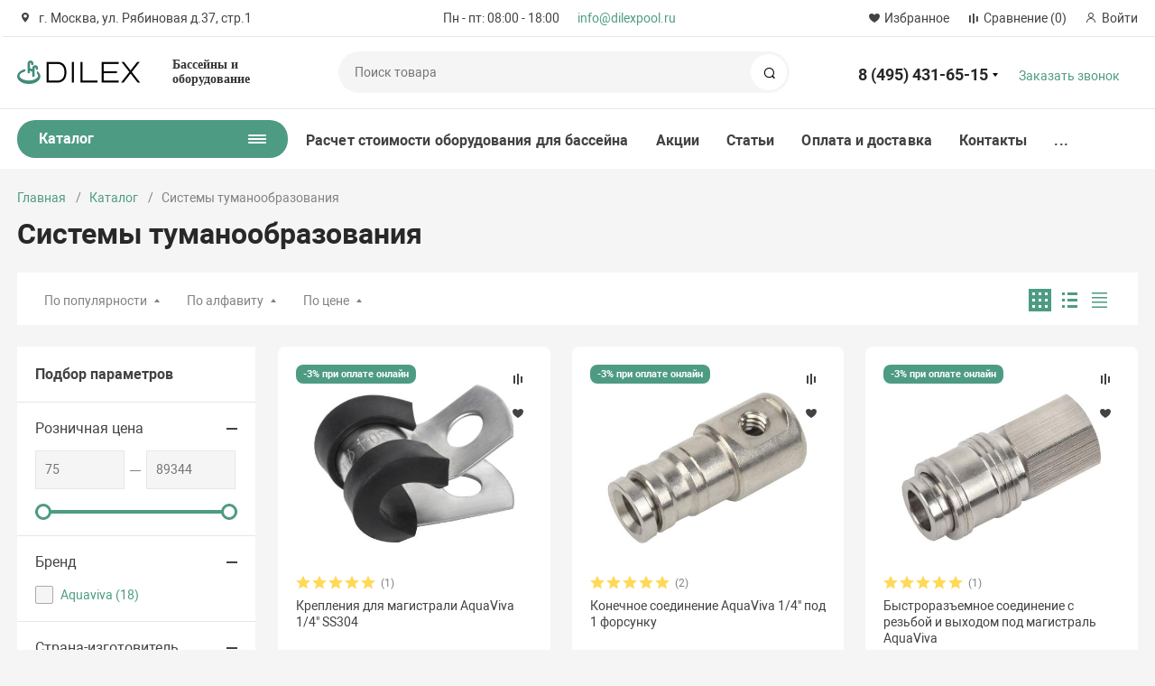

--- FILE ---
content_type: text/html; charset=UTF-8
request_url: https://dilexpool.ru/catalog/sistemy-tumanoobrazovaniya/
body_size: 52317
content:
<!DOCTYPE html>
<html xmlns="http://www.w3.org/1999/xhtml" lang="ru">
	<head>
				<title>Системы туманообразования купить недорого в Москве</title>
		<meta http-equiv="X-UA-Compatible" content="IE=edge">
		<meta name="viewport" content="width=device-width, initial-scale=1.0, minimum-scale=1.0, maximum-scale=1.0, user-scalable=no">
		<meta name="HandheldFriendly" content="true" />
		<meta name="format-detection" content="telephone=no">
		
		<meta http-equiv="Content-Type" content="text/html; charset=UTF-8" />
<meta name="description" content="Идеальный вариант для создания приятного климата. Купить системы туманообразования с доставкой по Москве и РФ вы можете в интернет-магазине dilexpool.ru. Удобные способы оплаты и доставки. Скидка 3% при оплате картой на сайте. Бесплатная консультация по телефону 8-800-300-6515. " />
<link rel="canonical" href="/catalog/sistemy-tumanoobrazovaniya/" />
<script data-skip-moving="true">(function(w, d) {var v = w.frameCacheVars = {"CACHE_MODE":"HTMLCACHE","storageBlocks":[],"dynamicBlocks":{"basket_inline":"d41d8cd98f00","LkGdQn":"224b9a4691b2","rIpOz9":"6692d884ce07","rJCt68":"d41d8cd98f00","QCJ7Jg":"4e1523ed082c","sender-subscribe":"53e44f020a51","RQ7R21":"d41d8cd98f00"},"AUTO_UPDATE":true,"AUTO_UPDATE_TTL":0,"version":2};var inv = false;if (v.AUTO_UPDATE === false){if (v.AUTO_UPDATE_TTL && v.AUTO_UPDATE_TTL > 0){var lm = Date.parse(d.lastModified);if (!isNaN(lm)){var td = new Date().getTime();if ((lm + v.AUTO_UPDATE_TTL * 1000) >= td){w.frameRequestStart = false;w.preventAutoUpdate = true;return;}inv = true;}}else{w.frameRequestStart = false;w.preventAutoUpdate = true;return;}}var r = w.XMLHttpRequest ? new XMLHttpRequest() : (w.ActiveXObject ? new w.ActiveXObject("Microsoft.XMLHTTP") : null);if (!r) { return; }w.frameRequestStart = true;var m = v.CACHE_MODE; var l = w.location; var x = new Date().getTime();var q = "?bxrand=" + x + (l.search.length > 0 ? "&" + l.search.substring(1) : "");var u = l.protocol + "//" + l.host + l.pathname + q;r.open("GET", u, true);r.setRequestHeader("BX-ACTION-TYPE", "get_dynamic");r.setRequestHeader("X-Bitrix-Composite", "get_dynamic");r.setRequestHeader("BX-CACHE-MODE", m);r.setRequestHeader("BX-CACHE-BLOCKS", v.dynamicBlocks ? JSON.stringify(v.dynamicBlocks) : "");if (inv){r.setRequestHeader("BX-INVALIDATE-CACHE", "Y");}try { r.setRequestHeader("BX-REF", d.referrer || "");} catch(e) {}if (m === "APPCACHE"){r.setRequestHeader("BX-APPCACHE-PARAMS", JSON.stringify(v.PARAMS));r.setRequestHeader("BX-APPCACHE-URL", v.PAGE_URL ? v.PAGE_URL : "");}r.onreadystatechange = function() {if (r.readyState != 4) { return; }var a = r.getResponseHeader("BX-RAND");var b = w.BX && w.BX.frameCache ? w.BX.frameCache : false;if (a != x || !((r.status >= 200 && r.status < 300) || r.status === 304 || r.status === 1223 || r.status === 0)){var f = {error:true, reason:a!=x?"bad_rand":"bad_status", url:u, xhr:r, status:r.status};if (w.BX && w.BX.ready && b){BX.ready(function() {setTimeout(function(){BX.onCustomEvent("onFrameDataRequestFail", [f]);}, 0);});}w.frameRequestFail = f;return;}if (b){b.onFrameDataReceived(r.responseText);if (!w.frameUpdateInvoked){b.update(false);}w.frameUpdateInvoked = true;}else{w.frameDataString = r.responseText;}};r.send();var p = w.performance;if (p && p.addEventListener && p.getEntries && p.setResourceTimingBufferSize){var e = 'resourcetimingbufferfull';var h = function() {if (w.BX && w.BX.frameCache && w.BX.frameCache.frameDataInserted){p.removeEventListener(e, h);}else {p.setResourceTimingBufferSize(p.getEntries().length + 50);}};p.addEventListener(e, h);}})(window, document);</script>


<link href="/bitrix/js/ui/design-tokens/dist/ui.design-tokens.css?171679799326358" type="text/css" rel="stylesheet"/>
<link href="/bitrix/js/ui/fonts/opensans/ui.font.opensans.css?16647916272555" type="text/css" rel="stylesheet"/>
<link href="/bitrix/js/main/popup/dist/main.popup.bundle.css?175100309931694" type="text/css" rel="stylesheet"/>
<link href="/bitrix/templates/magnet_s1/vendor/normalize/normalize.css?15663668402232" type="text/css" rel="stylesheet" data-template-style="true"/>
<link href="/bitrix/templates/magnet_s1/vendor/fonts/fonts.css?1566366840253" type="text/css" rel="stylesheet" data-template-style="true"/>
<link href="/bitrix/templates/magnet_s1/vendor/owlcarousel/owl.carousel.min.css?16153559722889" type="text/css" rel="stylesheet" data-template-style="true"/>
<link href="/bitrix/templates/magnet_s1/vendor/custom-bootstrap/bootstrap.min.css?156636684051605" type="text/css" rel="stylesheet" data-template-style="true"/>
<link href="/bitrix/templates/magnet_s1/vendor/lightbox/lightbox.min.css?15663668402822" type="text/css" rel="stylesheet" data-template-style="true"/>
<link href="/bitrix/templates/magnet_s1/vendor/scrollbar/jquery.scrollbar.css?15827091043790" type="text/css" rel="stylesheet" data-template-style="true"/>
<link href="/bitrix/templates/magnet_s1/vendor/youtube-popup/youtube-popup.css?15663668401824" type="text/css" rel="stylesheet" data-template-style="true"/>
<link href="/bitrix/templates/magnet_s1/vendor/jquery/jquery-ui.min.css?156636684015418" type="text/css" rel="stylesheet" data-template-style="true"/>
<link href="/bitrix/templates/magnet_s1/vendor/swiper/swiper.min.css?161535597213667" type="text/css" rel="stylesheet" data-template-style="true"/>
<link href="/bitrix/templates/magnet_s1/style.css?15991121601062" type="text/css" rel="stylesheet" data-template-style="true"/>
<link href="/bitrix/panel/main/popup.css?167185907522696" type="text/css" rel="stylesheet" data-template-style="true"/>
<link href="/bitrix/templates/magnet_s1/vendor/fonts/Roboto/font.css?15663668401841" type="text/css" rel="stylesheet" data-template-style="true"/>
<link href="/bitrix/templates/magnet_s1/less_compile/template_styles_s1_365a48a45b2fdd90f58e9f8a86bc8fc4.css?1762594376706217" type="text/css" rel="stylesheet" data-template-style="true"/>
<link href="/bitrix/templates/magnet_s1/template_styles.css?1669799676248" type="text/css" rel="stylesheet" data-template-style="true"/>
<script>if(!window.BX)window.BX={};if(!window.BX.message)window.BX.message=function(mess){if(typeof mess==='object'){for(let i in mess) {BX.message[i]=mess[i];} return true;}};</script>
<script>(window.BX||top.BX).message({"JS_CORE_LOADING":"Загрузка...","JS_CORE_NO_DATA":"- Нет данных -","JS_CORE_WINDOW_CLOSE":"Закрыть","JS_CORE_WINDOW_EXPAND":"Развернуть","JS_CORE_WINDOW_NARROW":"Свернуть в окно","JS_CORE_WINDOW_SAVE":"Сохранить","JS_CORE_WINDOW_CANCEL":"Отменить","JS_CORE_WINDOW_CONTINUE":"Продолжить","JS_CORE_H":"ч","JS_CORE_M":"м","JS_CORE_S":"с","JSADM_AI_HIDE_EXTRA":"Скрыть лишние","JSADM_AI_ALL_NOTIF":"Показать все","JSADM_AUTH_REQ":"Требуется авторизация!","JS_CORE_WINDOW_AUTH":"Войти","JS_CORE_IMAGE_FULL":"Полный размер"});</script>

<script src="/bitrix/js/main/core/core.js?1769064150537531"></script>

<script>BX.Runtime.registerExtension({"name":"main.core","namespace":"BX","loaded":true});</script>
<script>BX.setJSList(["\/bitrix\/js\/main\/core\/core_ajax.js","\/bitrix\/js\/main\/core\/core_promise.js","\/bitrix\/js\/main\/polyfill\/promise\/js\/promise.js","\/bitrix\/js\/main\/loadext\/loadext.js","\/bitrix\/js\/main\/loadext\/extension.js","\/bitrix\/js\/main\/polyfill\/promise\/js\/promise.js","\/bitrix\/js\/main\/polyfill\/find\/js\/find.js","\/bitrix\/js\/main\/polyfill\/includes\/js\/includes.js","\/bitrix\/js\/main\/polyfill\/matches\/js\/matches.js","\/bitrix\/js\/ui\/polyfill\/closest\/js\/closest.js","\/bitrix\/js\/main\/polyfill\/fill\/main.polyfill.fill.js","\/bitrix\/js\/main\/polyfill\/find\/js\/find.js","\/bitrix\/js\/main\/polyfill\/matches\/js\/matches.js","\/bitrix\/js\/main\/polyfill\/core\/dist\/polyfill.bundle.js","\/bitrix\/js\/main\/core\/core.js","\/bitrix\/js\/main\/polyfill\/intersectionobserver\/js\/intersectionobserver.js","\/bitrix\/js\/main\/lazyload\/dist\/lazyload.bundle.js","\/bitrix\/js\/main\/polyfill\/core\/dist\/polyfill.bundle.js","\/bitrix\/js\/main\/parambag\/dist\/parambag.bundle.js"]);
</script>
<script>BX.Runtime.registerExtension({"name":"ui.dexie","namespace":"BX.DexieExport","loaded":true});</script>
<script>BX.Runtime.registerExtension({"name":"fc","namespace":"window","loaded":true});</script>
<script>BX.Runtime.registerExtension({"name":"pull.protobuf","namespace":"BX","loaded":true});</script>
<script>BX.Runtime.registerExtension({"name":"rest.client","namespace":"window","loaded":true});</script>
<script>(window.BX||top.BX).message({"pull_server_enabled":"Y","pull_config_timestamp":1750228748,"shared_worker_allowed":"Y","pull_guest_mode":"N","pull_guest_user_id":0,"pull_worker_mtime":1744796964});(window.BX||top.BX).message({"PULL_OLD_REVISION":"Для продолжения корректной работы с сайтом необходимо перезагрузить страницу."});</script>
<script>BX.Runtime.registerExtension({"name":"pull.client","namespace":"BX","loaded":true});</script>
<script>BX.Runtime.registerExtension({"name":"pull","namespace":"window","loaded":true});</script>
<script>BX.Runtime.registerExtension({"name":"ui.design-tokens","namespace":"window","loaded":true});</script>
<script>BX.Runtime.registerExtension({"name":"main.pageobject","namespace":"BX","loaded":true});</script>
<script>(window.BX||top.BX).message({"JS_CORE_LOADING":"Загрузка...","JS_CORE_NO_DATA":"- Нет данных -","JS_CORE_WINDOW_CLOSE":"Закрыть","JS_CORE_WINDOW_EXPAND":"Развернуть","JS_CORE_WINDOW_NARROW":"Свернуть в окно","JS_CORE_WINDOW_SAVE":"Сохранить","JS_CORE_WINDOW_CANCEL":"Отменить","JS_CORE_WINDOW_CONTINUE":"Продолжить","JS_CORE_H":"ч","JS_CORE_M":"м","JS_CORE_S":"с","JSADM_AI_HIDE_EXTRA":"Скрыть лишние","JSADM_AI_ALL_NOTIF":"Показать все","JSADM_AUTH_REQ":"Требуется авторизация!","JS_CORE_WINDOW_AUTH":"Войти","JS_CORE_IMAGE_FULL":"Полный размер"});</script>
<script>BX.Runtime.registerExtension({"name":"window","namespace":"window","loaded":true});</script>
<script>BX.Runtime.registerExtension({"name":"ui.fonts.opensans","namespace":"window","loaded":true});</script>
<script>BX.Runtime.registerExtension({"name":"main.popup","namespace":"BX.Main","loaded":true});</script>
<script>BX.Runtime.registerExtension({"name":"popup","namespace":"window","loaded":true});</script>
<script type="extension/settings" data-extension="currency.currency-core">{"region":"ru"}</script>
<script>BX.Runtime.registerExtension({"name":"currency.currency-core","namespace":"BX.Currency","loaded":true});</script>
<script>BX.Runtime.registerExtension({"name":"currency","namespace":"window","loaded":true});</script>
<script>(window.BX||top.BX).message({"LANGUAGE_ID":"ru","FORMAT_DATE":"DD.MM.YYYY","FORMAT_DATETIME":"DD.MM.YYYY HH:MI:SS","COOKIE_PREFIX":"BITRIX_SM","SERVER_TZ_OFFSET":"10800","UTF_MODE":"Y","SITE_ID":"s1","SITE_DIR":"\/"});</script>


<script src="/bitrix/js/ui/dexie/dist/dexie.bundle.js?1751003107218847"></script>
<script src="/bitrix/js/main/core/core_frame_cache.js?176906415016019"></script>
<script src="/bitrix/js/pull/protobuf/protobuf.js?1597342760274055"></script>
<script src="/bitrix/js/pull/protobuf/model.js?159734276070928"></script>
<script src="/bitrix/js/rest/client/rest.client.js?160216026417414"></script>
<script src="/bitrix/js/pull/client/pull.client.js?174668759683861"></script>
<script src="/bitrix/js/main/pageobject/dist/pageobject.bundle.js?1754558148999"></script>
<script src="/bitrix/js/main/core/core_window.js?176906415098767"></script>
<script src="/bitrix/js/main/popup/dist/main.popup.bundle.js?1769064150120171"></script>
<script src="/bitrix/js/main/cphttprequest.js?15663668446104"></script>
<script src="/bitrix/js/currency/currency-core/dist/currency-core.bundle.js?17175725098800"></script>
<script src="/bitrix/js/currency/core_currency.js?17175725091181"></script>
<script>
					(function () {
						"use strict";

						var counter = function ()
						{
							var cookie = (function (name) {
								var parts = ("; " + document.cookie).split("; " + name + "=");
								if (parts.length == 2) {
									try {return JSON.parse(decodeURIComponent(parts.pop().split(";").shift()));}
									catch (e) {}
								}
							})("BITRIX_CONVERSION_CONTEXT_s1");

							if (cookie && cookie.EXPIRE >= BX.message("SERVER_TIME"))
								return;

							var request = new XMLHttpRequest();
							request.open("POST", "/bitrix/tools/conversion/ajax_counter.php", true);
							request.setRequestHeader("Content-type", "application/x-www-form-urlencoded");
							request.send(
								"SITE_ID="+encodeURIComponent("s1")+
								"&sessid="+encodeURIComponent(BX.bitrix_sessid())+
								"&HTTP_REFERER="+encodeURIComponent(document.referrer)
							);
						};

						if (window.frameRequestStart === true)
							BX.addCustomEvent("onFrameDataReceived", counter);
						else
							BX.ready(counter);
					})();
				</script>
<link rel="apple-touch-icon" sizes="180x180" href="/upload/resize_cache/nextype.magnet/be1/180_180_2/be17f51797bb4d6fbcf284f95457f94c.png">
<link rel="icon" type="image/png" sizes="192x192" href="/upload/resize_cache/nextype.magnet/be1/192_192_2/be17f51797bb4d6fbcf284f95457f94c.png">
<link rel="icon" type="image/png" sizes="32x32" href="/upload/resize_cache/nextype.magnet/be1/32_32_2/be17f51797bb4d6fbcf284f95457f94c.png">
<link rel="icon" type="image/png" sizes="16x16" href="/upload/resize_cache/nextype.magnet/be1/16_16_2/be17f51797bb4d6fbcf284f95457f94c.png">
<meta name="msapplication-TileColor" content="#4e9b84">
<meta name="theme-color" content="#ffffff">
<link rel="preload" href="/bitrix/templates/magnet_s1/vendor/fonts/IconCustom/IconCustom.woff?bae8bfcc98590264e0c2175171f16979" as="font" type="font/woff2" crossorigin="anonymous">
<link rel="preload" href="/bitrix/templates/magnet_s1/vendor/fonts/Roboto/RobotoRegular/RobotoRegular.woff2" as="font" type="font/woff2" crossorigin="anonymous">
<link rel="preload" href="/bitrix/templates/magnet_s1/vendor/fonts/Roboto/RobotoBold/RobotoBold.woff2" as="font" type="font/woff2" crossorigin="anonymous">

        <script data-skip-moving='true' type='text/template' id='popup-basket-add'>
        <div class='popup-basket-add'>
        <div class='overflow'>
        <div class='box'>
        <a href='javascript:void(0)' data-close class='close'></a>
        <div class='title'>Товар добавлен в корзину</div>
        <a href='/personal/cart/' class='btn'>Оформить заказ</a>
        <a href='javascript:void(0)' class='btn transparent' data-close>Продолжить покупки</a>
        </div>
        </div>
        </div>
        </script>
        
<script data-skip-moving="true">window.arOptions = {'phone_mask':'+7 (999) 999-99-99','use_phone_as_login':'N','basket_type':'STATIC','basket_show_popup':'Y','buy1click_enabled':'N','fastview_enabled':'Y','cookies_agreement_enabled':'N','order_min_price':'','regions_on_subdomains':'N','scroll_top_button':'Y','empty_image':'/bitrix/templates/magnet_s1/img/no-photo.png','ya_counter_id':'54901534','grecaptcha':{'active':false,'type':'checkbox','key':'','send':'0'}};</script>
<script>BX.message([])</script>
<meta property="og:type" content="website" />
<meta property="og:title" content="Системы туманообразования купить недорого в Москве" />
<meta property="og:url" content="https://dilexpool.ru/catalog/sistemy-tumanoobrazovaniya/" />
<meta property="og:image" content="https://dilexpool.ru/upload/iblock/972/2pjnpae2lgxf332k7eaz2nfjdhs188lb.jpg" />
<meta property="og:description" content="Идеальный вариант для создания приятного климата. Купить системы туманообразования с доставкой по Москве и РФ вы можете в интернет-магазине dilexpool.ru. Удобные способы оплаты и доставки. Скидка 3% при оплате картой на сайте. Бесплатная консультация по телефону 8-800-300-6515. " />
<script>var ajaxMessages = {wait:"Загрузка..."};</script>



<script src="/bitrix/templates/magnet_s1/vendor/vue/vue.min.js?166978819093675"></script>
<script src="/bitrix/templates/magnet_s1/vendor/jquery/jquery.min.js?156636684085511"></script>
<script src="/bitrix/templates/magnet_s1/vendor/jquery/jquery.modal.js?15663668406136"></script>
<script src="/bitrix/templates/magnet_s1/vendor/jquery/jquery.validate.min.js?156636684022550"></script>
<script src="/bitrix/templates/magnet_s1/vendor/jquery/jquery.inview.js?15663668401437"></script>
<script src="/bitrix/templates/magnet_s1/vendor/jquery/jquery-ui.min.js?1566366840252535"></script>
<script src="/bitrix/templates/magnet_s1/vendor/jquery/jquery.touch-swipe.min.js?156636684019969"></script>
<script src="/bitrix/templates/magnet_s1/vendor/jquery/jquery.mousewheel.min.js?15663668402609"></script>
<script src="/bitrix/templates/magnet_s1/vendor/jquery/jquery.debounce.js?1566366840626"></script>
<script src="/bitrix/templates/magnet_s1/vendor/jquery/jquery.lazy.min.js?15985172009680"></script>
<script src="/bitrix/templates/magnet_s1/vendor/owlcarousel/owl.carousel.min.js?156636684042676"></script>
<script src="/bitrix/templates/magnet_s1/vendor/lightbox/lightbox.min.js?156636684019216"></script>
<script src="/bitrix/templates/magnet_s1/vendor/maskedinput/jquery.maskedinput.min.js?15663668404189"></script>
<script src="/bitrix/templates/magnet_s1/vendor/scrollbar/jquery.scrollbar.min.js?158270910413026"></script>
<script src="/bitrix/templates/magnet_s1/vendor/youtube-popup/youtube-popup.js?15663668401611"></script>
<script src="/bitrix/templates/magnet_s1/vendor/mobile-detect/mobile-detect.min.js?159851720038942"></script>
<script src="/bitrix/templates/magnet_s1/vendor/swiper/swiper.min.js?1615355972138499"></script>
<script src="/bitrix/templates/magnet_s1/script.js?166978819040110"></script>
<script src="/bitrix/templates/magnet_s1/custom.js?1718881580157"></script>
<script src="/bitrix/components/bitrix/search.title/script.js?176906413310573"></script>
<script src="/bitrix/templates/magnet_s1/components/bitrix/catalog.smart.filter/main/script.js?163954529521074"></script>
<script src="/bitrix/templates/magnet_s1/components/bitrix/catalog.section/main/script.js?16153559799222"></script>
<script src="/bitrix/templates/magnet_s1/components/bitrix/catalog.item/main/script.js?165414902973743"></script>
<script src="/bitrix/components/nextype/magnet.iblock.vote/templates/catalog/script.js?15985172012227"></script>
<script src="/bitrix/templates/magnet_s1/components/bitrix/catalog.product.subscribe/main/script.js?156636684016889"></script>

		
        <!-- Global site tag (gtag.js) - Google Analytics -->
<script async src="https://www.googletagmanager.com/gtag/js?id=UA-145668898-1"></script>
<script async>
document.addEventListener('DOMContentLoaded', () => {
  setTimeout(function(){
  window.dataLayer = window.dataLayer || [];
  function gtag(){dataLayer.push(arguments);}
  gtag('js', new Date());
  gtag('config', 'UA-145668898-1');
}, 3500); // время указано в мс = 0,001 секунды, изменить по вкусу
});
</script><script async>
document.addEventListener('DOMContentLoaded', () => {
  setTimeout(function(){
(function(w,d,s,l,i){w[l]=w[l]||[];w[l].push({'gtm.start':
new Date().getTime(),event:'gtm.js'});var f=d.getElementsByTagName(s)[0],
j=d.createElement(s),dl=l!='dataLayer'?'&l='+l:'';j.async=true;j.src=
'https://www.googletagmanager.com/gtm.js?id='+i+dl;f.parentNode.insertBefore(j,f);
})(window,document,'script','dataLayer','GTM-KVVNCF4');
}, 3500); // время указано в мс = 0,001 секунды, изменить по вкусу
});
</script>
        <style>
            @keyframes placeHolderShimmer {
                0% {
                    -webkit-transform: translateZ(0);
                    transform: translateZ(0);
                    background-position: -468px 0
                }
                to {
                    -webkit-transform: translateZ(0);
                    transform: translateZ(0);
                    background-position: 468px 0
                }
            }
            
            .skeleton-card {
                transition: all .3s ease-in-out;
                -webkit-backface-visibility: hidden;
            }
            
            .skeleton-card.hidden {
                transition: all .3s ease-in-out;
                opacity: 0;
                height: 0;
                padding: 0
            }
            
            .skeleton-bg {
                will-change: transform;
                animation: placeHolderShimmer 1s linear infinite forwards;
                -webkit-backface-visibility: hidden;
                background: #fff;
                background: linear-gradient(90deg, #fff 8%, #f5f5f5 18%, #fff 33%);
                background-size: 800px 104px;
                height: 100%;
                position: relative;
                box-sizing: border-box;
            }
            
            .dark .skeleton-bg {
                background: linear-gradient(90deg, #353535 8%, #282828 18%, #353535 33%);
            }
        </style>
		<link rel="stylesheet" href="/bitrix/templates/magnet_s1/css/mycustom.css?v1">
	</head>
	<body  class="sidebar-type4 width- mobile_3">
		
        <div id="panel"></div>
<!--<div style=" background: #ff6a6a; font-size: 15px; padding: 7px 25px; color: #f9f9f9;">Магазин не работает с 19.09.24 по 22.09.24 по техническим причинам. Заказ на сайте вы можете оформить прямо сейчас. Отгрузка заказов будет производиться с 23.09.24. Приносим извинения за временные неудобства. <br> Действующим клиентам – по срочным вопросам обращайтесь к своему менеджеру на мобильный телефон.</div>-->
        <div class="wrapper">
											<header class="type1">
                        <div class="top tst" data-helper="header::top">
    <div class="container">

        

<script>
    $(document).ready(function () {
        $("body").on('click', '.locations-list-popup-btn', function (event) {
                event.preventDefault();
                $(this).parents('.city').toggleClass('open');
                return false;
        });
    });
    
</script>        
                <div class="address icon-custom">
            г. Москва, ул. Рябиновая д.37, стр.1         </div>
        		<div class="time_mail">
			<div class="time"><i class="far fa-clock"></i> Пн - пт: 08:00 - 18:00</div>
			<div class="mail"><i class="far fa-envelope"></i> <a href="mailto:info@dilexpool.ru">info@dilexpool.ru</a></div>
		</div>
        <div class="links">
            <a href="/personal/cart/?filter=delayed" class="wishlist-link icon-custom"><span>Избранное</span></a>
<a href="/catalog/compare.php" class="compare-link icon-custom"><span>Сравнение</span> <span id="header-compare-result">(0)</span></a>

            
            <a href="/auth/" class="auth-popup-btn login-link icon-custom"><span>Войти</span></a>
        </div>
    </div>
</div>
<div class="middle" data-helper="header::middle">
    <div class="container">

        <a href="javascript:void(0);" class="burger">
            <svg viewBox="0 0 40 40" fill="none" xmlns="http://www.w3.org/2000/svg">
                <path d="M5 6.6665H35V9.99984H5V6.6665ZM5 18.3332H25V21.6665H5V18.3332ZM5 29.9998H35V33.3332H5V29.9998Z" fill="#5855F3"/>
            </svg>

        </a>

        <div class="logo" data-helper="header::logo">
            <a href="/"><img src="/upload/nextype.magnet/bab/bab258e041ff5ad597b7948c9f7a2039.png">
	<br></a>        </div>
        <div class="slogan" data-helper="header::slogan">
            <h2 style="font-family: Verdana; color: #363636; font-size: 1em; margin: 0;">Бассейны и оборудование</h2>

        </div>

        <div class="search" id="title-search">
    <form action="/catalog/">
        <input id="title-search-input" name="q" type="text" placeholder="Поиск товара">
        <button type="submit" class="icon-custom"><span>Поиск</span></button>
    </form>
</div>
<script>
	BX.ready(function(){
		new JCTitleSearch({
			'AJAX_PAGE' : '/catalog/sistemy-tumanoobrazovaniya/',
			'CONTAINER_ID': 'title-search',
			'INPUT_ID': 'title-search-input',
			'MIN_QUERY_LEN': 2
		});
	});
</script>
        
        
<div class="tel-container has-content" data-helper="header::phones">
    <div class="tel">
        <a href="tel:84954316515">8 (495) 431-65-15</a>
                    <div class="content">
                                    <a href="tel:88003006515">8 (800) 300-65-15</a>
                            </div>
            </div>
        <div class="call-me">
        <a href="javascript:void(0)" class="callback-popup-btn">Заказать звонок</a>
    </div>
    </div>
        <div id="bxdynamic_basket_inline_start" style="display:none"></div><div id="bxdynamic_basket_inline_end" style="display:none"></div>        
    </div>
</div>
<div class="end-block"></div>
<div class="bottom">
    <div class="container">
        
        
<nav class="header-catalog-menu open-on-hover">
    <a href="javascript:void(0);" class="head" data-helper="aside::catalog::menu">
        <span class="title">
            Каталог        </span>
        <span class="burger-button">
            <span></span>
            <span></span>
            <span></span>
            <span></span>
        </span>
    </a>

    <div id="bxdynamic_LkGdQn_start" style="display:none"></div><div class="scroll scrollbar-inner">
    <ul class="list">
                <li class="item has-sub">
                <a href="/catalog/basseyny/">
                    <span class="text">Бассейны</span>
                </a>
                                <div class="sub">
                        <div class="title">Бассейны</div>
                        <ul class="items">
                                                        <li class="item">
                                            <a href="/catalog/basseyny/sbornye-basseyny/">
                                                <span class="img">
                                                                                          
                                                    <img src="/upload/resize_cache/iblock/315/180_180_0/31543f2478b249dcad4fc4b29a47b9c7.jpg" alt="Сборные бассейны">                                                   
                                                                                                </span>
                                                <span class="text">Сборные бассейны</span>
                                            </a>
                                        </li>
                                                        <li class="item">
                                            <a href="/catalog/basseyny/karkasnye-basseyny/">
                                                <span class="img">
                                                                                          
                                                    <img src="/upload/resize_cache/iblock/94a/180_180_0/94a04d13b9cbe03b3f98aa299046b754.jpg" alt="Каркасные бассейны">                                                   
                                                                                                </span>
                                                <span class="text">Каркасные бассейны</span>
                                            </a>
                                        </li>
                                                        <li class="item">
                                            <a href="/catalog/basseyny/naduvnye-basseyny/">
                                                <span class="img">
                                                                                          
                                                    <img src="/upload/resize_cache/iblock/8fb/180_180_0/8fbe5d20bb800694968e64ce6cf7098d.jpg" alt="Надувные бассейны">                                                   
                                                                                                </span>
                                                <span class="text">Надувные бассейны</span>
                                            </a>
                                        </li>
                                                        <li class="item">
                                            <a href="/catalog/basseyny/spa-basseyny/">
                                                <span class="img">
                                                                                          
                                                    <img src="/upload/resize_cache/iblock/1ef/180_180_0/1ef8a54d590ee7a571a030e8f91379ff.jpg" alt="СПА бассейны">                                                   
                                                                                                </span>
                                                <span class="text">СПА бассейны</span>
                                            </a>
                                        </li>
                                                        <li class="item">
                                            <a href="/catalog/basseyny/aksessuary-dlya-spa-basseynov/">
                                                <span class="img">
                                                                                          
                                                    <img src="/upload/resize_cache/iblock/fdb/180_180_0/fdbc04d7dc10282ce95ffa778e56f0b2.png" alt="Ступени, поручни, крышки для СПА бассейнов">                                                   
                                                                                                </span>
                                                <span class="text">Ступени, поручни, крышки для СПА бассейнов</span>
                                            </a>
                                        </li>
                                                    </ul>
                        
                                                <div class="banner">
                                                                <img data-lazy="mobile-off" data-src="/upload/uf/052/052969766abd603a00f32448e79e2f5e.webp" alt="">
                                                    </div>
                                            </div>
                            </li>
                <li class="item has-sub">
                <a href="/catalog/filtry-i-nasosy/">
                    <span class="text">Фильтры и насосы</span>
                </a>
                                <div class="sub">
                        <div class="title">Фильтры и насосы</div>
                        <ul class="items">
                                                        <li class="item">
                                            <a href="/catalog/filtry-i-nasosy/nasosy-dlya-basseynov/">
                                                <span class="img">
                                                                                          
                                                    <img src="/upload/resize_cache/iblock/9ee/180_180_0/9ee3cd0aad2fb677d1ce9fe720c53362.jpg" alt="Насосы для бассейна">                                                   
                                                                                                </span>
                                                <span class="text">Насосы для бассейна</span>
                                            </a>
                                        </li>
                                                        <li class="item">
                                            <a href="/catalog/filtry-i-nasosy/filtry-i-filtratsionnye-sistem/">
                                                <span class="img">
                                                                                          
                                                    <img src="/upload/resize_cache/iblock/e7e/180_180_0/e7eb0c0176eda76d8e244cdc39a9c130.jpg" alt="Фильтры и фильтрационные системы">                                                   
                                                                                                </span>
                                                <span class="text">Фильтры и фильтрационные системы</span>
                                            </a>
                                        </li>
                                                        <li class="item">
                                            <a href="/catalog/filtry-i-nasosy/zapchasti-dlya-nasosov/">
                                                <span class="img">
                                                                                          
                                                    <img src="/upload/resize_cache/iblock/06c/180_180_0/06c806b9f3b543e7d34d71445ea38e5c.jpg" alt="Запчасти для насосов">                                                   
                                                                                                </span>
                                                <span class="text">Запчасти для насосов</span>
                                            </a>
                                        </li>
                                                        <li class="item">
                                            <a href="/catalog/filtry-i-nasosy/zapchasti-dlya-filtrov-i-filtr/">
                                                <span class="img">
                                                                                          
                                                    <img src="/upload/resize_cache/iblock/5ec/180_180_0/5ec1e905d15c1411f5e6b7d6d0ea733f.jpg" alt="Запчасти для фильтров и фильтрационных систем">                                                   
                                                                                                </span>
                                                <span class="text">Запчасти для фильтров и фильтрационных систем</span>
                                            </a>
                                        </li>
                                                        <li class="item">
                                            <a href="/catalog/filtry-i-nasosy/tsirkulyatsionnye-nasosy/">
                                                <span class="img">
                                                                                          
                                                    <img src="/upload/resize_cache/iblock/e35/180_180_0/9s2kmu5e4bwfavfb4r7te13axf5lfk5z.png" alt="Циркуляционные насосы">                                                   
                                                                                                </span>
                                                <span class="text">Циркуляционные насосы</span>
                                            </a>
                                        </li>
                                                    </ul>
                        
                                                <div class="banner">
                                                                <img data-lazy="mobile-off" data-src="/upload/uf/026/026ea7ea1fd96b3b928dc5672ff41813.webp" alt="">
                                                    </div>
                                            </div>
                            </li>
                <li class="item has-sub">
                <a href="/catalog/zakladnye-detali/">
                    <span class="text">Закладные детали</span>
                </a>
                                <div class="sub">
                        <div class="title">Закладные детали</div>
                        <ul class="items">
                                                        <li class="item">
                                            <a href="/catalog/zakladnye-detali/skimmery/">
                                                <span class="img">
                                                                                          
                                                    <img src="/upload/resize_cache/iblock/5bc/180_180_0/5bc812ba95c32c9a32096b7202690fee.jpeg" alt="Скиммеры">                                                   
                                                                                                </span>
                                                <span class="text">Скиммеры</span>
                                            </a>
                                        </li>
                                                        <li class="item">
                                            <a href="/catalog/zakladnye-detali/forsunki/">
                                                <span class="img">
                                                                                          
                                                    <img src="/upload/resize_cache/iblock/125/180_180_0/1251a7d0cf155318640822a5f90ac1ef.jpg" alt="Форсунки">                                                   
                                                                                                </span>
                                                <span class="text">Форсунки</span>
                                            </a>
                                        </li>
                                                        <li class="item">
                                            <a href="/catalog/zakladnye-detali/donnye-slivy/">
                                                <span class="img">
                                                                                          
                                                    <img src="/upload/resize_cache/iblock/e88/180_180_0/238wul110nlytlj44qhrwsxbuik3s9s4.jpg" alt="Донные сливы">                                                   
                                                                                                </span>
                                                <span class="text">Донные сливы</span>
                                            </a>
                                        </li>
                                                        <li class="item">
                                            <a href="/catalog/zakladnye-detali/perelivnye-sistemy/">
                                                <span class="img">
                                                                                          
                                                    <img src="/upload/resize_cache/iblock/94d/180_180_0/94dad0fde925c987c29626d588f02ffb.jpeg" alt="Переливные системы">                                                   
                                                                                                </span>
                                                <span class="text">Переливные системы</span>
                                            </a>
                                        </li>
                                                        <li class="item">
                                            <a href="/catalog/zakladnye-detali/vodozabory/">
                                                <span class="img">
                                                                                          
                                                    <img src="/upload/resize_cache/iblock/c37/180_180_0/0dijfttyoa80eosbk9ba6d8jocyg2q7l.webp" alt="Водозаборы">                                                   
                                                                                                </span>
                                                <span class="text">Водозаборы</span>
                                            </a>
                                        </li>
                                                        <li class="item">
                                            <a href="/catalog/zakladnye-detali/zapchasti-drugie-zakladnye-i-a/">
                                                <span class="img">
                                                                                          
                                                    <img src="/upload/resize_cache/iblock/efb/180_180_0/efb9f459d0ec2c6e2dc6b417728acecc.jpg" alt="Запчасти, другие закладные и аксессуары">                                                   
                                                                                                </span>
                                                <span class="text">Запчасти, другие закладные и аксессуары</span>
                                            </a>
                                        </li>
                                                    </ul>
                        
                                                <div class="banner">
                                                                <img data-lazy="mobile-off" data-src="/upload/uf/1dd/1dd5d718440c8e5d1a38f6a66e5b3d03.webp" alt="">
                                                    </div>
                                            </div>
                            </li>
                <li class="item has-sub">
                <a href="/catalog/nagrev-vody/">
                    <span class="text">Нагрев воды</span>
                </a>
                                <div class="sub">
                        <div class="title">Нагрев воды</div>
                        <ul class="items">
                                                        <li class="item">
                                            <a href="/catalog/nagrev-vody/teploobmenniki/">
                                                <span class="img">
                                                                                          
                                                    <img src="/upload/resize_cache/iblock/412/180_180_0/412c665f289beb693bff1f14014e62ac.jpg" alt="Теплообменники">                                                   
                                                                                                </span>
                                                <span class="text">Теплообменники</span>
                                            </a>
                                        </li>
                                                        <li class="item">
                                            <a href="/catalog/nagrev-vody/elektronagrevateli/">
                                                <span class="img">
                                                                                          
                                                    <img src="/upload/resize_cache/iblock/7aa/180_180_0/7aa538c62421809d089bc6348f802e04.jpg" alt="Электронагреватели">                                                   
                                                                                                </span>
                                                <span class="text">Электронагреватели</span>
                                            </a>
                                        </li>
                                                        <li class="item">
                                            <a href="/catalog/nagrev-vody/solnechnye-nagrevateli/">
                                                <span class="img">
                                                                                          
                                                    <img src="/upload/resize_cache/iblock/1ec/180_180_0/1ec8d885b29748b6c4dacc72ecb28f36.jpg" alt="Солнечные нагреватели">                                                   
                                                                                                </span>
                                                <span class="text">Солнечные нагреватели</span>
                                            </a>
                                        </li>
                                                        <li class="item">
                                            <a href="/catalog/nagrev-vody/teplovye-nasosy/">
                                                <span class="img">
                                                                                          
                                                    <img src="/upload/resize_cache/iblock/cf3/180_180_0/cf3cb732fd17aaf2d41563fc445a4f10.jpg" alt="Тепловые насосы">                                                   
                                                                                                </span>
                                                <span class="text">Тепловые насосы</span>
                                            </a>
                                        </li>
                                                        <li class="item">
                                            <a href="/catalog/nagrev-vody/zapchasti-i-komplektuyushchie/">
                                                <span class="img">
                                                                                          
                                                    <img src="/upload/resize_cache/iblock/d6a/180_180_0/d6a7ef1691fbc753ef00c79971de4798.jpg" alt="Запчасти и комплектующие">                                                   
                                                                                                </span>
                                                <span class="text">Запчасти и комплектующие</span>
                                            </a>
                                        </li>
                                                        <li class="item">
                                            <a href="/catalog/nagrev-vody/teplovye-nasosy-dlya-doma/">
                                                <span class="img">
                                                                                          
                                                    <img src="/upload/resize_cache/iblock/9a7/180_180_0/jhy2kcuq8xy73e5szwg0akyn032sn4et.jpg" alt="Тепловые насосы для дома">                                                   
                                                                                                </span>
                                                <span class="text">Тепловые насосы для дома</span>
                                            </a>
                                        </li>
                                                    </ul>
                        
                                                <div class="banner">
                                                                <img data-lazy="mobile-off" data-src="/upload/uf/b77/b775be170058debc5e385f2ea8ede30b.webp" alt="">
                                                    </div>
                                            </div>
                            </li>
                <li class="item has-sub">
                <a href="/catalog/osveshchenie-dlya-basseynov/">
                    <span class="text">Освещение для бассейнов</span>
                </a>
                                <div class="sub">
                        <div class="title">Освещение для бассейнов</div>
                        <ul class="items">
                                                        <li class="item">
                                            <a href="/catalog/osveshchenie-dlya-basseynov/prozhektory/">
                                                <span class="img">
                                                                                          
                                                    <img src="/upload/resize_cache/iblock/394/180_180_0/3942aa5821600dddb843cacfcf3629b3.jpg" alt="Прожекторы">                                                   
                                                                                                </span>
                                                <span class="text">Прожекторы</span>
                                            </a>
                                        </li>
                                                        <li class="item">
                                            <a href="/catalog/osveshchenie-dlya-basseynov/zapasnye-lampy-transformatory-/">
                                                <span class="img">
                                                                                          
                                                    <img src="/upload/resize_cache/iblock/54f/180_180_0/54f3ba1a19ee34a6584cc5a1fca393c8.jpg" alt="Запасные лампы, трансформаторы, пульты">                                                   
                                                                                                </span>
                                                <span class="text">Запасные лампы, трансформаторы, пульты</span>
                                            </a>
                                        </li>
                                                        <li class="item">
                                            <a href="/catalog/osveshchenie-dlya-basseynov/zapchasti-i-komplektuyushchie1/">
                                                <span class="img">
                                                                                          
                                                    <img src="/upload/resize_cache/iblock/404/180_180_0/404bcb0de49c5df35d49cbf6f660b254.jpg" alt="Запчасти и комплектующие">                                                   
                                                                                                </span>
                                                <span class="text">Запчасти и комплектующие</span>
                                            </a>
                                        </li>
                                                    </ul>
                        
                                                <div class="banner">
                                                                <img data-lazy="mobile-off" data-src="/upload/uf/744/74419f9c51ee10d6f80a7f4ca145e5c3.webp" alt="">
                                                    </div>
                                            </div>
                            </li>
                <li class="item has-sub">
                <a href="/catalog/lestnitsy-i-poruchni/">
                    <span class="text">Лестницы и поручни</span>
                </a>
                                <div class="sub">
                        <div class="title">Лестницы и поручни</div>
                        <ul class="items">
                                                        <li class="item">
                                            <a href="/catalog/lestnitsy-i-poruchni/lestnitsy/">
                                                <span class="img">
                                                                                          
                                                    <img src="/upload/resize_cache/iblock/984/180_180_0/9842aa82a778933c4f203ca9f6bdf10c.jpg" alt="Лестницы">                                                   
                                                                                                </span>
                                                <span class="text">Лестницы</span>
                                            </a>
                                        </li>
                                                        <li class="item">
                                            <a href="/catalog/lestnitsy-i-poruchni/poruchni/">
                                                <span class="img">
                                                                                          
                                                    <img src="/upload/resize_cache/iblock/fbb/180_180_0/fbbedbb09abf2bcc5a3127116d2db416.png" alt="Поручни">                                                   
                                                                                                </span>
                                                <span class="text">Поручни</span>
                                            </a>
                                        </li>
                                                        <li class="item">
                                            <a href="/catalog/lestnitsy-i-poruchni/zapchasti-k-lestnitsam-i-poruch/">
                                                <span class="img">
                                                                                          
                                                    <img src="/upload/resize_cache/iblock/6d3/180_180_0/6d3079b2b1e9149c8c30c76727ce4d1a.jpg" alt="Запчасти к лестницам и поручням">                                                   
                                                                                                </span>
                                                <span class="text">Запчасти к лестницам и поручням</span>
                                            </a>
                                        </li>
                                                    </ul>
                        
                                                <div class="banner">
                                                                <img data-lazy="mobile-off" data-src="/upload/uf/7c4/7c41619e769a77ff0b1c1b52279d0eb2.webp" alt="">
                                                    </div>
                                            </div>
                            </li>
                <li class="item has-sub">
                <a href="/catalog/vodnye-attraktsiony-i-protivot/">
                    <span class="text">Водные аттракционы и противотоки</span>
                </a>
                                <div class="sub">
                        <div class="title">Водные аттракционы и противотоки</div>
                        <ul class="items">
                                                        <li class="item">
                                            <a href="/catalog/vodnye-attraktsiony-i-protivot/vodopady/">
                                                <span class="img">
                                                                                          
                                                    <img src="/upload/resize_cache/iblock/ded/180_180_0/dedc8b724b4b5be3d0861632b948e7f0.jpg" alt="Водопады">                                                   
                                                                                                </span>
                                                <span class="text">Водопады</span>
                                            </a>
                                        </li>
                                                        <li class="item">
                                            <a href="/catalog/vodnye-attraktsiony-i-protivot/oborudovanie-dlya-vstrechnogo-/">
                                                <span class="img">
                                                                                          
                                                    <img src="/upload/resize_cache/iblock/d9a/180_180_0/d9a72dee6bb26d1206b2683784507193.jpg" alt="Оборудование для встречного течения">                                                   
                                                                                                </span>
                                                <span class="text">Оборудование для встречного течения</span>
                                            </a>
                                        </li>
                                                        <li class="item">
                                            <a href="/catalog/vodnye-attraktsiony-i-protivot/kompressory/">
                                                <span class="img">
                                                                                          
                                                    <img src="/upload/resize_cache/iblock/11f/180_180_0/11f645373a0b198a86fd285ec92a3289.jpg" alt="Компрессоры">                                                   
                                                                                                </span>
                                                <span class="text">Компрессоры</span>
                                            </a>
                                        </li>
                                                        <li class="item">
                                            <a href="/catalog/vodnye-attraktsiony-i-protivot/gidromassazhnye-ustanovki/">
                                                <span class="img">
                                                                                          
                                                    <img src="/upload/resize_cache/iblock/5b7/180_180_0/5b70554eebaeb679ec9ca67fc057a4ed.jpg" alt="Гидромассажные установки">                                                   
                                                                                                </span>
                                                <span class="text">Гидромассажные установки</span>
                                            </a>
                                        </li>
                                                        <li class="item">
                                            <a href="/catalog/vodnye-attraktsiony-i-protivot/geyzery/">
                                                <span class="img">
                                                                                          
                                                    <img src="/upload/resize_cache/iblock/b2d/180_180_0/b2d91e46aad90a7d09913f3dd9da9ead.jpg" alt="Гейзеры">                                                   
                                                                                                </span>
                                                <span class="text">Гейзеры</span>
                                            </a>
                                        </li>
                                                        <li class="item">
                                            <a href="/catalog/vodnye-attraktsiony-i-protivot/zapchasti-i-aksessuary/">
                                                <span class="img">
                                                                                          
                                                    <img src="/upload/resize_cache/iblock/750/180_180_0/7502730b04e5040921d5a3f698ef383f.jpg" alt="Запчасти и аксессуары">                                                   
                                                                                                </span>
                                                <span class="text">Запчасти и аксессуары</span>
                                            </a>
                                        </li>
                                                    </ul>
                        
                                                <div class="banner">
                                                                <img data-lazy="mobile-off" data-src="/upload/uf/108/10862d0d8cc5bf05ec4f3b3873ea43b2.webp" alt="">
                                                    </div>
                                            </div>
                            </li>
                <li class="item has-sub">
                <a href="/catalog/sport-i-razvlecheniya/">
                    <span class="text">Спорт и развлечения</span>
                </a>
                                <div class="sub">
                        <div class="title">Спорт и развлечения</div>
                        <ul class="items">
                                                        <li class="item">
                                            <a href="/catalog/sport-i-razvlecheniya/sportivnoe-oborudovanie/">
                                                <span class="img">
                                                                                          
                                                    <img src="/upload/resize_cache/iblock/43b/180_180_0/c43021razkqttwxfu31gjhrj0pyw5a72.jpg" alt="Спортивное оборудование">                                                   
                                                                                                </span>
                                                <span class="text">Спортивное оборудование</span>
                                            </a>
                                        </li>
                                                        <li class="item">
                                            <a href="/catalog/sport-i-razvlecheniya/akvaparki/">
                                                <span class="img">
                                                                                          
                                                    <img src="/upload/resize_cache/iblock/a42/180_180_0/2fzijvxqp3bi6xj4wqcpqlwyxv2k7q26.jpg" alt="Водные аттракционы">                                                   
                                                                                                </span>
                                                <span class="text">Водные аттракционы</span>
                                            </a>
                                        </li>
                                                        <li class="item">
                                            <a href="/catalog/sport-i-razvlecheniya/kayaki/">
                                                <span class="img">
                                                                                          
                                                    <img src="/upload/resize_cache/iblock/9d5/180_180_0/9d52a17ca258725ed5f9e340f78d3ee1.jpg" alt="Каяки">                                                   
                                                                                                </span>
                                                <span class="text">Каяки</span>
                                            </a>
                                        </li>
                                                    </ul>
                        
                                                <div class="banner">
                                                                <img data-lazy="mobile-off" data-src="/upload/uf/ed4/ed499a8723a14ebf8cb372022684ace6.webp" alt="">
                                                    </div>
                                            </div>
                            </li>
                <li class="item">
                <a href="/catalog/oborudovanie-dlya-avtomatizats/">
                    <span class="text">Оборудование для автоматизации</span>
                </a>
                            </li>
                <li class="item has-sub">
                <a href="/catalog/oborudovanie-dlya-dezinfektsii/">
                    <span class="text">Оборудование для дезинфекции воды</span>
                </a>
                                <div class="sub">
                        <div class="title">Оборудование для дезинфекции воды</div>
                        <ul class="items">
                                                        <li class="item">
                                            <a href="/catalog/oborudovanie-dlya-dezinfektsii/doziruyushchie-nasosy/">
                                                <span class="img">
                                                                                          
                                                    <img src="/upload/resize_cache/iblock/ea8/180_180_0/ea88dc808e5c32fae4c204ec90c490ad.jpg" alt="Дозирующие насосы">                                                   
                                                                                                </span>
                                                <span class="text">Дозирующие насосы</span>
                                            </a>
                                        </li>
                                                        <li class="item">
                                            <a href="/catalog/oborudovanie-dlya-dezinfektsii/stantsii-kontrolya/">
                                                <span class="img">
                                                                                          
                                                    <img src="/upload/resize_cache/iblock/ea6/180_180_0/ea6ac95f2d5c1277857e6581591e9b5f.jpg" alt="Станции контроля качества воды">                                                   
                                                                                                </span>
                                                <span class="text">Станции контроля качества воды</span>
                                            </a>
                                        </li>
                                                        <li class="item">
                                            <a href="/catalog/oborudovanie-dlya-dezinfektsii/khlorgeneratory/">
                                                <span class="img">
                                                                                          
                                                    <img src="/upload/resize_cache/iblock/1ce/180_180_0/1ce5125aa3caea3a9c4d29aa85de99e3.jpg" alt="Хлоргенераторы">                                                   
                                                                                                </span>
                                                <span class="text">Хлоргенераторы</span>
                                            </a>
                                        </li>
                                                        <li class="item">
                                            <a href="/catalog/oborudovanie-dlya-dezinfektsii/beskhlornye-sistemy/">
                                                <span class="img">
                                                                                          
                                                    <img src="/upload/resize_cache/iblock/14f/180_180_0/14f7fc1934a003814a5429ac4bf674e0.jpeg" alt="Бесхлорные системы очистки воды">                                                   
                                                                                                </span>
                                                <span class="text">Бесхлорные системы очистки воды</span>
                                            </a>
                                        </li>
                                                        <li class="item">
                                            <a href="/catalog/oborudovanie-dlya-dezinfektsii/ultrafioletovye-ustanovki/">
                                                <span class="img">
                                                                                          
                                                    <img src="/upload/resize_cache/iblock/270/180_180_0/27051278cd4b3e75a267c0026adba90d.jpeg" alt="Ультрафиолетовые установки">                                                   
                                                                                                </span>
                                                <span class="text">Ультрафиолетовые установки</span>
                                            </a>
                                        </li>
                                                        <li class="item">
                                            <a href="/catalog/oborudovanie-dlya-dezinfektsii/zapchasti-raskhodniki-i-aksess/">
                                                <span class="img">
                                                                                          
                                                    <img src="/upload/resize_cache/iblock/d28/180_180_0/d2844dd48466e6cf0bebb3f4fa4f60cd.jpg" alt="Запчасти, расходники и аксессуары">                                                   
                                                                                                </span>
                                                <span class="text">Запчасти, расходники и аксессуары</span>
                                            </a>
                                        </li>
                                                    </ul>
                        
                                                <div class="banner">
                                                                <img data-lazy="mobile-off" data-src="/upload/uf/4df/4df0f3a45ce9bd2f0fa3a8276e5274bc.webp" alt="">
                                                    </div>
                                            </div>
                            </li>
                <li class="item has-sub">
                <a href="/catalog/ukhod-za-basseynom/">
                    <span class="text">Уход за бассейном</span>
                </a>
                                <div class="sub">
                        <div class="title">Уход за бассейном</div>
                        <ul class="items">
                                                        <li class="item">
                                            <a href="/catalog/ukhod-za-basseynom/khimiya-dlya-basseyna/">
                                                <span class="img">
                                                                                          
                                                    <img src="/upload/resize_cache/iblock/3cc/180_180_0/pky6qovpe16buhi03dtm71ewh99wkbpd.jpg" alt="Химия для бассейна">                                                   
                                                                                                </span>
                                                <span class="text">Химия для бассейна</span>
                                            </a>
                                        </li>
                                                        <li class="item">
                                            <a href="/catalog/ukhod-za-basseynom/dozatory-dlya-khimii/">
                                                <span class="img">
                                                                                          
                                                    <img src="/upload/resize_cache/iblock/54e/180_180_0/54e79b57efe5df28cea4cd020f544bd2.jpeg" alt="Дозаторы для химии">                                                   
                                                                                                </span>
                                                <span class="text">Дозаторы для химии</span>
                                            </a>
                                        </li>
                                                        <li class="item">
                                            <a href="/catalog/ukhod-za-basseynom/aksessuary-dlya-uborki-basseyn/">
                                                <span class="img">
                                                                                          
                                                    <img src="/upload/resize_cache/iblock/699/180_180_0/6994d808b9e9e6e98057348c09fef344.jpeg" alt="Аксессуары для уборки бассейна">                                                   
                                                                                                </span>
                                                <span class="text">Аксессуары для уборки бассейна</span>
                                            </a>
                                        </li>
                                                        <li class="item">
                                            <a href="/catalog/ukhod-za-basseynom/pylesosy-dlya-basseyna/">
                                                <span class="img">
                                                                                          
                                                    <img src="/upload/resize_cache/iblock/945/180_180_0/9459cbfeb6952a23c233bc79bf2adebc.jpg" alt="Пылесосы для бассейна">                                                   
                                                                                                </span>
                                                <span class="text">Пылесосы для бассейна</span>
                                            </a>
                                        </li>
                                                        <li class="item">
                                            <a href="/catalog/ukhod-za-basseynom/zapchasti-dlya-pylesosov/">
                                                <span class="img">
                                                                                          
                                                    <img src="/upload/resize_cache/iblock/c2f/180_180_0/c2f865bf6157290fb8d3de7aa8ff1a6c.jpg" alt="Запчасти для пылесосов">                                                   
                                                                                                </span>
                                                <span class="text">Запчасти для пылесосов</span>
                                            </a>
                                        </li>
                                                    </ul>
                        
                                                <div class="banner">
                                                                <img data-lazy="mobile-off" data-src="/upload/uf/dd1/dd10a17ff93ba32bd85bb9eb02e77c50.webp" alt="">
                                                    </div>
                                            </div>
                            </li>
                <li class="item has-sub">
                <a href="/catalog/aksessuary-dlya-basseyna/">
                    <span class="text">Аксессуары для бассейна</span>
                </a>
                                <div class="sub">
                        <div class="title">Аксессуары для бассейна</div>
                        <ul class="items">
                                                        <li class="item">
                                            <a href="/catalog/aksessuary-dlya-basseyna/oborudovanie-dlya-invalidov/">
                                                <span class="img">
                                                                                          
                                                    <img src="/upload/resize_cache/iblock/735/180_180_0/5do09vhol3525mzwj16wqx40g3ktkeu0.jpg" alt="Оборудование для инвалидов">                                                   
                                                                                                </span>
                                                <span class="text">Оборудование для инвалидов</span>
                                            </a>
                                        </li>
                                                        <li class="item">
                                            <a href="/catalog/aksessuary-dlya-basseyna/gradusniki-dlya-basseynov/">
                                                <span class="img">
                                                                                          
                                                    <img src="/upload/resize_cache/iblock/9de/180_180_0/9de9ea4cffab587b1d190f9a35b6cfa3.jpg" alt="Термометры для бассейнов">                                                   
                                                                                                </span>
                                                <span class="text">Термометры для бассейнов</span>
                                            </a>
                                        </li>
                                                        <li class="item">
                                            <a href="/catalog/aksessuary-dlya-basseyna/pokrytie-na-basseyn/">
                                                <span class="img">
                                                                                          
                                                    <img src="/upload/resize_cache/iblock/a5f/180_180_0/a5f61fee8aebebee43d97fad70550fc7.jpg" alt="Покрытие на бассейн">                                                   
                                                                                                </span>
                                                <span class="text">Покрытие на бассейн</span>
                                            </a>
                                        </li>
                                                        <li class="item">
                                            <a href="/catalog/aksessuary-dlya-basseyna/pokrytie-pod-basseyn/">
                                                <span class="img">
                                                                                          
                                                    <img src="/upload/resize_cache/iblock/1c0/180_180_0/1c05a4beb06e9b34cf6377c2adfba4a1.jpg" alt="Покрытие под бассейн">                                                   
                                                                                                </span>
                                                <span class="text">Покрытие под бассейн</span>
                                            </a>
                                        </li>
                                                        <li class="item">
                                            <a href="/catalog/aksessuary-dlya-basseyna/dush-dlya-basseyna/">
                                                <span class="img">
                                                                                          
                                                    <img src="/upload/resize_cache/iblock/834/180_180_0/8340e4ade5b25078e7d244473d00a35c.jpg" alt="Душ для бассейна">                                                   
                                                                                                </span>
                                                <span class="text">Душ для бассейна</span>
                                            </a>
                                        </li>
                                                        <li class="item">
                                            <a href="/catalog/aksessuary-dlya-basseyna/protivoskolzyashchie-pokrytiya/">
                                                <span class="img">
                                                                                          
                                                    <img src="/upload/resize_cache/iblock/ae6/180_180_0/39dkhg13e8le9nzk4x6syaixnjvafqbx.jpg" alt="Противоскользящие покрытия">                                                   
                                                                                                </span>
                                                <span class="text">Противоскользящие покрытия</span>
                                            </a>
                                        </li>
                                                        <li class="item">
                                            <a href="/catalog/aksessuary-dlya-basseyna/teplosberegayushchee-pokrytie/">
                                                <span class="img">
                                                                                          
                                                    <img src="/upload/resize_cache/iblock/392/180_180_0/392897e51b250e13581361cfaeb88b4b.jpg" alt="Теплосберегающее покрытие">                                                   
                                                                                                </span>
                                                <span class="text">Теплосберегающее покрытие</span>
                                            </a>
                                        </li>
                                                        <li class="item">
                                            <a href="/catalog/aksessuary-dlya-basseyna/shezlongi/">
                                                <span class="img">
                                                                                          
                                                    <img src="/upload/resize_cache/iblock/d4c/180_180_0/dn2y4ttewf1rd3hn0n5odf4cd5onxk39.jpg" alt="Шезлонги">                                                   
                                                                                                </span>
                                                <span class="text">Шезлонги</span>
                                            </a>
                                        </li>
                                                        <li class="item">
                                            <a href="/catalog/aksessuary-dlya-basseyna/smatyvayushchie-ustroystva/">
                                                <span class="img">
                                                                                          
                                                    <img src="/upload/resize_cache/iblock/da3/180_180_0/da3ccd50bd24b56b6536236340e3c9d5.jpg" alt="Сматывающие устройства">                                                   
                                                                                                </span>
                                                <span class="text">Сматывающие устройства</span>
                                            </a>
                                        </li>
                                                        <li class="item">
                                            <a href="/catalog/aksessuary-dlya-basseyna/ograzhdenie-dlya-bassejna/">
                                                <span class="img">
                                                                                          
                                                    <img src="/upload/resize_cache/iblock/1f7/180_180_0/5kcxpvwo167te6tgy2oc6tpqgqenhp7q.jpg" alt="Ограждение для бассейна">                                                   
                                                                                                </span>
                                                <span class="text">Ограждение для бассейна</span>
                                            </a>
                                        </li>
                                                    </ul>
                        
                                                <div class="banner">
                                                                <img data-lazy="mobile-off" data-src="/upload/uf/be7/be71545a18a0b8175264b9158c450c8c.webp" alt="">
                                                    </div>
                                            </div>
                            </li>
                <li class="item has-sub">
                <a href="/catalog/truby-i-fitingi/">
                    <span class="text">Трубы и фитинги</span>
                </a>
                                <div class="sub">
                        <div class="title">Трубы и фитинги</div>
                        <ul class="items">
                                                        <li class="item">
                                            <a href="/catalog/truby-i-fitingi/truby-pvkh/">
                                                <span class="img">
                                                                                          
                                                    <img src="/upload/resize_cache/iblock/5c3/180_180_0/5c3ff2b61a4737ea235e8ea056758a41.jpg" alt="Трубы ПВХ">                                                   
                                                                                                </span>
                                                <span class="text">Трубы ПВХ</span>
                                            </a>
                                        </li>
                                                        <li class="item">
                                            <a href="/catalog/truby-i-fitingi/fitingi-pvh/">
                                                <span class="img">
                                                                                          
                                                    <img src="/upload/resize_cache/iblock/e2a/180_180_0/e2a69203241c4da917a467b4d829e991.png" alt="Фитинги ПВХ">                                                   
                                                                                                </span>
                                                <span class="text">Фитинги ПВХ</span>
                                            </a>
                                        </li>
                                                        <li class="item">
                                            <a href="/catalog/truby-i-fitingi/zapornaya-armatura-pvkh/">
                                                <span class="img">
                                                                                          
                                                    <img src="/upload/resize_cache/iblock/5b4/180_180_0/5b48adc2720693b20302d06c73ca7570.jpg" alt="Запорная арматура ПВХ">                                                   
                                                                                                </span>
                                                <span class="text">Запорная арматура ПВХ</span>
                                            </a>
                                        </li>
                                                        <li class="item">
                                            <a href="/catalog/truby-i-fitingi/kley-i-praymer-dlya-pvkh-trub/">
                                                <span class="img">
                                                                                          
                                                    <img src="/upload/resize_cache/iblock/944/180_180_0/944b146cbccc598c591e9c42638ce8ea.jpg" alt="Клей и праймер для ПВХ труб">                                                   
                                                                                                </span>
                                                <span class="text">Клей и праймер для ПВХ труб</span>
                                            </a>
                                        </li>
                                                    </ul>
                        
                                                <div class="banner">
                                                                <img data-lazy="mobile-off" data-src="/upload/uf/52b/52b126347c75936b18be221696524384.webp" alt="">
                                                    </div>
                                            </div>
                            </li>
                <li class="item has-sub">
                <a href="/catalog/otdelochnye-materialy/">
                    <span class="text">Отделочные материалы</span>
                </a>
                                <div class="sub">
                        <div class="title">Отделочные материалы</div>
                        <ul class="items">
                                                        <li class="item">
                                            <a href="/catalog/otdelochnye-materialy/paneli-dlya-khamamma/">
                                                <span class="img">
                                                                                          
                                                    <img src="/upload/resize_cache/iblock/f86/180_180_0/f867157694eb228f5d018bb94103f2bb.jpg" alt="Панели для хаммама">                                                   
                                                                                                </span>
                                                <span class="text">Панели для хаммама</span>
                                            </a>
                                        </li>
                                                        <li class="item">
                                            <a href="/catalog/otdelochnye-materialy/plenka-dlya-basseyna/">
                                                <span class="img">
                                                                                          
                                                    <img src="/upload/resize_cache/iblock/c4c/180_180_0/c4cf222504f0620cf7b9f5ccbf2e2eb3.jpg" alt="Пленка для бассейна">                                                   
                                                                                                </span>
                                                <span class="text">Пленка для бассейна</span>
                                            </a>
                                        </li>
                                                        <li class="item">
                                            <a href="/catalog/otdelochnye-materialy/plitka-i-mozaika/">
                                                <span class="img">
                                                                                          
                                                    <img src="/upload/resize_cache/iblock/b6d/180_180_0/b6d89cd6bf2ca5dbadc2cc8f2838cabb.jpg" alt="Плитка и мозаика">                                                   
                                                                                                </span>
                                                <span class="text">Плитка и мозаика</span>
                                            </a>
                                        </li>
                                                        <li class="item">
                                            <a href="/catalog/otdelochnye-materialy/kopingovyy-kamen/">
                                                <span class="img">
                                                                                          
                                                    <img src="/upload/resize_cache/iblock/d8d/180_180_0/ccd913ri6fh00zx3hpv2bjyrbpvgd7eg.jpg" alt="Копинговый камень">                                                   
                                                                                                </span>
                                                <span class="text">Копинговый камень</span>
                                            </a>
                                        </li>
                                                        <li class="item">
                                            <a href="/catalog/otdelochnye-materialy/stroitelnye-smesi/">
                                                <span class="img">
                                                                                          
                                                    <img src="/upload/resize_cache/iblock/fef/180_180_0/fefa1771dd5adb08e84daa669c33f68b.jpg" alt="Строительные смеси">                                                   
                                                                                                </span>
                                                <span class="text">Строительные смеси</span>
                                            </a>
                                        </li>
                                                    </ul>
                        
                                                <div class="banner">
                                                                <img data-lazy="mobile-off" data-src="/upload/uf/eb0/eb05614ac959ccb3311bf647664955b1.webp" alt="">
                                                    </div>
                                            </div>
                            </li>
                <li class="item has-sub">
                <a href="/catalog/sauny/">
                    <span class="text">Сауны</span>
                </a>
                                <div class="sub">
                        <div class="title">Сауны</div>
                        <ul class="items">
                                                        <li class="item">
                                            <a href="/catalog/sauny/krany-dlya-khamama/">
                                                <span class="img">
                                                                                          
                                                    <img src="/upload/resize_cache/iblock/b83/180_180_0/b8381427fd70ca277cc16c304556183a.jpg" alt="Краны для хамама">                                                   
                                                                                                </span>
                                                <span class="text">Краны для хамама</span>
                                            </a>
                                        </li>
                                                        <li class="item">
                                            <a href="/catalog/sauny/kurny/">
                                                <span class="img">
                                                                                          
                                                    <img src="/upload/resize_cache/iblock/8fb/180_180_0/8fb4dac68d22bf1a01a8bedd5f9753ba.jpg" alt="Курны">                                                   
                                                                                                </span>
                                                <span class="text">Курны</span>
                                            </a>
                                        </li>
                                                        <li class="item">
                                            <a href="/catalog/sauny/rakoviny/">
                                                <span class="img">
                                                                                          
                                                    <img src="/upload/resize_cache/iblock/8ef/180_180_0/8efb98c929ef44795fbc0cc2667b918b.jpg" alt="Раковины">                                                   
                                                                                                </span>
                                                <span class="text">Раковины</span>
                                            </a>
                                        </li>
                                                        <li class="item">
                                            <a href="/catalog/sauny/elektrokamenki/">
                                                <span class="img">
                                                                                          
                                                    <img src="/upload/resize_cache/iblock/55c/180_180_0/55c78d3be98154611345a864e46b7fae.jpg" alt="Электрокаменки">                                                   
                                                                                                </span>
                                                <span class="text">Электрокаменки</span>
                                            </a>
                                        </li>
                                                        <li class="item">
                                            <a href="/catalog/sauny/parogeneratory/">
                                                <span class="img">
                                                                                          
                                                    <img src="/upload/resize_cache/iblock/bbf/180_180_0/bbfcca786ed390f6a5f9ddefee028a58.jpeg" alt="Парогенераторы">                                                   
                                                                                                </span>
                                                <span class="text">Парогенераторы</span>
                                            </a>
                                        </li>
                                                        <li class="item">
                                            <a href="/catalog/sauny/pulty-upravleniya-i-bloki-moshch/">
                                                <span class="img">
                                                                                          
                                                    <img src="/upload/resize_cache/iblock/57a/180_180_0/57a32b871b95f2931d338bb3624667b1.png" alt="Пульты управления и блоки мощности SAWO">                                                   
                                                                                                </span>
                                                <span class="text">Пульты управления и блоки мощности SAWO</span>
                                            </a>
                                        </li>
                                                        <li class="item">
                                            <a href="/catalog/sauny/infrakrasnye-kabiny/">
                                                <span class="img">
                                                                                          
                                                    <img src="/upload/resize_cache/iblock/40a/180_180_0/40a633683704d4b2c50fd128fc658c3e.jpg" alt="Инфракрасные кабины">                                                   
                                                                                                </span>
                                                <span class="text">Инфракрасные кабины</span>
                                            </a>
                                        </li>
                                                        <li class="item">
                                            <a href="/catalog/sauny/zapchasti-i-aksessuary1/">
                                                <span class="img">
                                                                                          
                                                    <img src="/upload/resize_cache/iblock/71c/180_180_0/71c12b25ffc5d9b371692c1f05e9f6e1.jpg" alt="Запчасти и аксессуары">                                                   
                                                                                                </span>
                                                <span class="text">Запчасти и аксессуары</span>
                                            </a>
                                        </li>
                                                    </ul>
                        
                                                <div class="banner">
                                                                <img data-lazy="mobile-off" data-src="/upload/uf/96c/96ceb8a2b1d6b153de7206fbf4ac66cc.webp" alt="">
                                                    </div>
                                            </div>
                            </li>
                <li class="item has-sub">
                <a href="/catalog/kupeli/">
                    <span class="text">Купели</span>
                </a>
                                <div class="sub">
                        <div class="title">Купели</div>
                        <ul class="items">
                                                        <li class="item">
                                            <a href="/catalog/kupeli/kupeli1/">
                                                <span class="img">
                                                                                          
                                                    <img src="/upload/resize_cache/iblock/865/180_180_0/8656476daad7e75e8a56333b3ec8770f.jpg" alt="Купели">                                                   
                                                                                                </span>
                                                <span class="text">Купели</span>
                                            </a>
                                        </li>
                                                        <li class="item">
                                            <a href="/catalog/kupeli/termokryshki-dlya-kupeley/">
                                                <span class="img">
                                                                                          
                                                    <img src="/upload/resize_cache/iblock/c54/180_180_0/c545cf9d9c9bcca486f7d66de3a0d6e3.jpg" alt="Термокрышки для купелей">                                                   
                                                                                                </span>
                                                <span class="text">Термокрышки для купелей</span>
                                            </a>
                                        </li>
                                                    </ul>
                        
                                                <div class="banner">
                                                                <img data-lazy="mobile-off" data-src="/upload/uf/a22/a2299b142dabf085caa35d8abd47d964.webp" alt="">
                                                    </div>
                                            </div>
                            </li>
                <li class="item has-sub">
                <a href="/catalog/osushiteli-vozdukha/">
                    <span class="text">Осушители воздуха</span>
                </a>
                                <div class="sub">
                        <div class="title">Осушители воздуха</div>
                        <ul class="items">
                                                        <li class="item">
                                            <a href="/catalog/osushiteli-vozdukha/osushitel-vozdukha-aquaviva/">
                                                <span class="img">
                                                                                          
                                                    <img src="/upload/resize_cache/iblock/7ac/180_180_0/7ace57a049ab4584ccfaa37b17cdbb6b.jpg" alt="Осушители воздуха AquaViva">                                                   
                                                                                                </span>
                                                <span class="text">Осушители воздуха AquaViva</span>
                                            </a>
                                        </li>
                                                        <li class="item">
                                            <a href="/catalog/osushiteli-vozdukha/osushitel-vozdukha-fairland/">
                                                <span class="img">
                                                                                          
                                                    <img src="/upload/resize_cache/iblock/50e/180_180_0/tdb63yq2g8pm4l9aesgp66h10mleea81.jpg" alt="Осушители воздуха FAIRLAND">                                                   
                                                                                                </span>
                                                <span class="text">Осушители воздуха FAIRLAND</span>
                                            </a>
                                        </li>
                                                        <li class="item">
                                            <a href="/catalog/osushiteli-vozdukha/zapchasti-k-osushitelyam-vozdukha/">
                                                <span class="img">
                                                                                          
                                                    <img src="/upload/resize_cache/iblock/33c/180_180_0/dqejp6nim7yz647hp8kb799eihlppwdj.jpg" alt="Запчасти к осушителям воздуха">                                                   
                                                                                                </span>
                                                <span class="text">Запчасти к осушителям воздуха</span>
                                            </a>
                                        </li>
                                                    </ul>
                        
                                                <div class="banner">
                                                                <img data-lazy="mobile-off" data-src="/upload/uf/e23/e23207b1e1a9663881f250bc99300330.webp" alt="">
                                                    </div>
                                            </div>
                            </li>
                <li class="item active">
                <a href="/catalog/sistemy-tumanoobrazovaniya/" class="active">
                    <span class="text">Системы туманообразования</span>
                </a>
                            </li>
            </ul>
</div><div id="bxdynamic_LkGdQn_end" style="display:none"></div></nav>        
        
<div class="content-menu" data-helper="header::top_menu" id="top-menu-desktop">
<ul class="list">
        <li class="item">
        <a href="/raschyet-stoimosti-oborudovaniya-dlya-basseyna.php">Расчет стоимости оборудования для бассейна</a>
            </li>
        <li class="item">
        <a href="/actions/">Акции</a>
            </li>
        <li class="item">
        <a href="/articles/">Статьи</a>
            </li>
        <li class="item">
        <a href="/company/payment-and-delivery/">Оплата и доставка</a>
            </li>
        <li class="item">
        <a href="/contacts/">Контакты</a>
            </li>
        <li class="item">
        <a href="/company/guarantee/">Гарантия</a>
            </li>
        <li class="item">
        <a href="/company/">Компания</a>
            </li>
        <li class="item">
        <a href="/brands/">Бренды</a>
            </li>
    </ul>
</div>
<script data-skip-moving="true">
var outerWidth = function (el) {
  var width = el.offsetWidth;
  var style = getComputedStyle(el);
  width += parseInt(style.marginLeft) + parseInt(style.marginRight);
  return width;
}
var topNavigationClone = false;
var funcResponsiveTopNavigation = function () {
	if(document.documentElement.clientWidth > 1024) {
		var containerWidth = 0;
			sumWidth = 0,
			startRemove = 0,
			items = [];
		var nItems = '';
		var container = document.getElementById('top-menu-desktop');
                
                if (container == null)
                    return;

		if (!topNavigationClone)
		    topNavigationClone = container.cloneNode(true);

		container.classList.remove('calc');
		container.innerHTML = topNavigationClone.innerHTML;
		containerWidth = parseInt(container.offsetWidth) -50;

		items = container.querySelectorAll('.list > .item');
		items.forEach(function(item, index) {
			if (containerWidth <= sumWidth) {
		        if (!startRemove) {
		            startRemove = index - 1;
		            var start = items[startRemove];
		            nItems += '<li class="item">' + start.innerHTML + '</li>';
		            start.parentNode.removeChild(start);
		        }
		        nItems += '<li class="item">' + item.innerHTML + '</li>';
		        item.parentNode.removeChild(item);
			} else {
				sumWidth += parseInt(outerWidth(item));
			}
		});

		if (nItems !== '') {
		    nItems = '<a href="javascript:void(0)">...</a><ul class="sub-menu level2">' + nItems + '</ul>';
		    var li = document.createElement('li');
		    li.classList.add('item','more');
			li.innerHTML = nItems;
		    container.querySelector('.list').appendChild(li);
		}

		container.classList.add('calc');
	}  
};

window.addEventListener('DOMContentLoaded', function(){
	funcResponsiveTopNavigation();
}, true);

window.addEventListener('resize', function(){
	funcResponsiveTopNavigation();
}, true);
</script>
    </div>
</div>                        
<div class="header-mobile-menus">
    <div class="container">
    
<div class="content-mobile-menu" id="top-menu-mobile">
<ul class="list">
        <li class="item">
        <a href="/raschyet-stoimosti-oborudovaniya-dlya-basseyna.php">Расчет стоимости оборудования для бассейна</a>
            </li>
        <li class="item">
        <a href="/actions/">Акции</a>
            </li>
        <li class="item">
        <a href="/articles/">Статьи</a>
            </li>
        <li class="item">
        <a href="/company/payment-and-delivery/">Оплата и доставка</a>
            </li>
        <li class="item">
        <a href="/contacts/">Контакты</a>
            </li>
        <li class="item">
        <a href="/company/guarantee/">Гарантия</a>
            </li>
        <li class="item">
        <a href="/company/">Компания</a>
            </li>
        <li class="item">
        <a href="/brands/">Бренды</a>
            </li>
    </ul>
</div>
<script data-skip-moving="true">
var outerWidth = function (el) {
  var width = el.offsetWidth;
  var style = getComputedStyle(el);
  width += parseInt(style.marginLeft) + parseInt(style.marginRight);
  return width;
}
var mobileNavigationClone = false;
var funcResponsiveMobileNavigation = function () {
	if(document.documentElement.clientWidth < 1025) {
		var containerWidth = 0,
		    sumWidth = 0,
		    startRemove = 0,
		    items = [];
		var nItems = '';
		var container = document.getElementById('top-menu-mobile');
                
        if (container == null)
            return;
    
		if (!mobileNavigationClone && container !== null)
		    mobileNavigationClone = container.cloneNode(true);

		container.classList.remove('calc');
		container.innerHTML = mobileNavigationClone.innerHTML;
		containerWidth = parseInt(container.offsetWidth);


		items = container.querySelectorAll('.list > .item');
		items.forEach(function(item, index) {
			if (containerWidth < sumWidth) {
		        if (!startRemove) {
		            startRemove = index - 1;
					var start = items[startRemove];
		            nItems += '<li class="item">' + start.innerHTML + '</li>';
                    start.parentNode && start.parentNode.removeChild(start);
		        }
		        nItems += '<li class="item">' + item.innerHTML + '</li>';
		        item.parentNode.removeChild(item);
			} else {
				sumWidth += parseInt(outerWidth(item));
			}
		});

		if (nItems !== '') {
		    nItems = '<a href="javascript:void(0)">...</a><ul class="sub-menu level2">' + nItems + '</ul>';
		    var li = document.createElement('li');
		    li.classList.add('item','more');
			li.innerHTML = nItems;
		    container.querySelector('.list').appendChild(li);
		}

		container.classList.add('calc');
	}  
};

// funcResponsiveMobileNavigation();

setTimeout(function() {
	checkMobileMenu();
}, 55);

function checkMobileMenu() {
	if ($('header .header-mobile-menus.menu-2-0').length && document.documentElement.clientWidth > 480) {
		funcResponsiveMobileNavigation();
	
	} else if (!($('header .header-mobile-menus.menu-2-0').length)) {
		funcResponsiveMobileNavigation();
	}

}

window.addEventListener('resize', function(){
	// funcResponsiveMobileNavigation();

	checkMobileMenu();
	
}, true);
</script>    </div>
    
    <div class="catalog-mobile-menu">
        <div class="content">
            <nav>
                <div class="head">
                    <a href="javascript:void(0);" class="burger-button">
                                <span></span>
                                <span></span>
                                <span></span>
                            </a>
                    <div class="title">
                        <a href="/catalog/">Каталог</a>                    </div>
                </div>
                <div id="bxdynamic_rIpOz9_start" style="display:none"></div>
<div class="scroll">
    <ul class="list">
                <li class="item has-sub">
                <a href="/catalog/basseyny/">
                    <span class="text">Бассейны</span>
                </a>
                                <div class="sub">
                        <div class="title">Бассейны</div>
                        <ul class="items">
                        	<li class="item back">
                        		<a href="javascript:void(0);">Назад</a>
                        	</li>
                                                        <li class="item">
                                            <a href="/catalog/basseyny/sbornye-basseyny/">
                                                
                                                <span class="text">Сборные бассейны</span>
                                            </a>
                                        </li>
                                                        <li class="item">
                                            <a href="/catalog/basseyny/karkasnye-basseyny/">
                                                
                                                <span class="text">Каркасные бассейны</span>
                                            </a>
                                        </li>
                                                        <li class="item">
                                            <a href="/catalog/basseyny/naduvnye-basseyny/">
                                                
                                                <span class="text">Надувные бассейны</span>
                                            </a>
                                        </li>
                                                        <li class="item">
                                            <a href="/catalog/basseyny/spa-basseyny/">
                                                
                                                <span class="text">СПА бассейны</span>
                                            </a>
                                        </li>
                                                        <li class="item">
                                            <a href="/catalog/basseyny/aksessuary-dlya-spa-basseynov/">
                                                
                                                <span class="text">Ступени, поручни, крышки для СПА бассейнов</span>
                                            </a>
                                        </li>
                                                    </ul>

                      
                    </div>
                            </li>
                <li class="item has-sub">
                <a href="/catalog/filtry-i-nasosy/">
                    <span class="text">Фильтры и насосы</span>
                </a>
                                <div class="sub">
                        <div class="title">Фильтры и насосы</div>
                        <ul class="items">
                        	<li class="item back">
                        		<a href="javascript:void(0);">Назад</a>
                        	</li>
                                                        <li class="item">
                                            <a href="/catalog/filtry-i-nasosy/nasosy-dlya-basseynov/">
                                                
                                                <span class="text">Насосы для бассейна</span>
                                            </a>
                                        </li>
                                                        <li class="item">
                                            <a href="/catalog/filtry-i-nasosy/filtry-i-filtratsionnye-sistem/">
                                                
                                                <span class="text">Фильтры и фильтрационные системы</span>
                                            </a>
                                        </li>
                                                        <li class="item">
                                            <a href="/catalog/filtry-i-nasosy/zapchasti-dlya-nasosov/">
                                                
                                                <span class="text">Запчасти для насосов</span>
                                            </a>
                                        </li>
                                                        <li class="item">
                                            <a href="/catalog/filtry-i-nasosy/zapchasti-dlya-filtrov-i-filtr/">
                                                
                                                <span class="text">Запчасти для фильтров и фильтрационных систем</span>
                                            </a>
                                        </li>
                                                        <li class="item">
                                            <a href="/catalog/filtry-i-nasosy/tsirkulyatsionnye-nasosy/">
                                                
                                                <span class="text">Циркуляционные насосы</span>
                                            </a>
                                        </li>
                                                    </ul>

                      
                    </div>
                            </li>
                <li class="item has-sub">
                <a href="/catalog/zakladnye-detali/">
                    <span class="text">Закладные детали</span>
                </a>
                                <div class="sub">
                        <div class="title">Закладные детали</div>
                        <ul class="items">
                        	<li class="item back">
                        		<a href="javascript:void(0);">Назад</a>
                        	</li>
                                                        <li class="item">
                                            <a href="/catalog/zakladnye-detali/skimmery/">
                                                
                                                <span class="text">Скиммеры</span>
                                            </a>
                                        </li>
                                                        <li class="item">
                                            <a href="/catalog/zakladnye-detali/forsunki/">
                                                
                                                <span class="text">Форсунки</span>
                                            </a>
                                        </li>
                                                        <li class="item">
                                            <a href="/catalog/zakladnye-detali/donnye-slivy/">
                                                
                                                <span class="text">Донные сливы</span>
                                            </a>
                                        </li>
                                                        <li class="item">
                                            <a href="/catalog/zakladnye-detali/perelivnye-sistemy/">
                                                
                                                <span class="text">Переливные системы</span>
                                            </a>
                                        </li>
                                                        <li class="item">
                                            <a href="/catalog/zakladnye-detali/vodozabory/">
                                                
                                                <span class="text">Водозаборы</span>
                                            </a>
                                        </li>
                                                        <li class="item">
                                            <a href="/catalog/zakladnye-detali/zapchasti-drugie-zakladnye-i-a/">
                                                
                                                <span class="text">Запчасти, другие закладные и аксессуары</span>
                                            </a>
                                        </li>
                                                    </ul>

                      
                    </div>
                            </li>
                <li class="item has-sub">
                <a href="/catalog/nagrev-vody/">
                    <span class="text">Нагрев воды</span>
                </a>
                                <div class="sub">
                        <div class="title">Нагрев воды</div>
                        <ul class="items">
                        	<li class="item back">
                        		<a href="javascript:void(0);">Назад</a>
                        	</li>
                                                        <li class="item">
                                            <a href="/catalog/nagrev-vody/teploobmenniki/">
                                                
                                                <span class="text">Теплообменники</span>
                                            </a>
                                        </li>
                                                        <li class="item">
                                            <a href="/catalog/nagrev-vody/elektronagrevateli/">
                                                
                                                <span class="text">Электронагреватели</span>
                                            </a>
                                        </li>
                                                        <li class="item">
                                            <a href="/catalog/nagrev-vody/solnechnye-nagrevateli/">
                                                
                                                <span class="text">Солнечные нагреватели</span>
                                            </a>
                                        </li>
                                                        <li class="item">
                                            <a href="/catalog/nagrev-vody/teplovye-nasosy/">
                                                
                                                <span class="text">Тепловые насосы</span>
                                            </a>
                                        </li>
                                                        <li class="item">
                                            <a href="/catalog/nagrev-vody/zapchasti-i-komplektuyushchie/">
                                                
                                                <span class="text">Запчасти и комплектующие</span>
                                            </a>
                                        </li>
                                                        <li class="item">
                                            <a href="/catalog/nagrev-vody/teplovye-nasosy-dlya-doma/">
                                                
                                                <span class="text">Тепловые насосы для дома</span>
                                            </a>
                                        </li>
                                                    </ul>

                      
                    </div>
                            </li>
                <li class="item has-sub">
                <a href="/catalog/osveshchenie-dlya-basseynov/">
                    <span class="text">Освещение для бассейнов</span>
                </a>
                                <div class="sub">
                        <div class="title">Освещение для бассейнов</div>
                        <ul class="items">
                        	<li class="item back">
                        		<a href="javascript:void(0);">Назад</a>
                        	</li>
                                                        <li class="item">
                                            <a href="/catalog/osveshchenie-dlya-basseynov/prozhektory/">
                                                
                                                <span class="text">Прожекторы</span>
                                            </a>
                                        </li>
                                                        <li class="item">
                                            <a href="/catalog/osveshchenie-dlya-basseynov/zapasnye-lampy-transformatory-/">
                                                
                                                <span class="text">Запасные лампы, трансформаторы, пульты</span>
                                            </a>
                                        </li>
                                                        <li class="item">
                                            <a href="/catalog/osveshchenie-dlya-basseynov/zapchasti-i-komplektuyushchie1/">
                                                
                                                <span class="text">Запчасти и комплектующие</span>
                                            </a>
                                        </li>
                                                    </ul>

                      
                    </div>
                            </li>
                <li class="item has-sub">
                <a href="/catalog/lestnitsy-i-poruchni/">
                    <span class="text">Лестницы и поручни</span>
                </a>
                                <div class="sub">
                        <div class="title">Лестницы и поручни</div>
                        <ul class="items">
                        	<li class="item back">
                        		<a href="javascript:void(0);">Назад</a>
                        	</li>
                                                        <li class="item">
                                            <a href="/catalog/lestnitsy-i-poruchni/lestnitsy/">
                                                
                                                <span class="text">Лестницы</span>
                                            </a>
                                        </li>
                                                        <li class="item">
                                            <a href="/catalog/lestnitsy-i-poruchni/poruchni/">
                                                
                                                <span class="text">Поручни</span>
                                            </a>
                                        </li>
                                                        <li class="item">
                                            <a href="/catalog/lestnitsy-i-poruchni/zapchasti-k-lestnitsam-i-poruch/">
                                                
                                                <span class="text">Запчасти к лестницам и поручням</span>
                                            </a>
                                        </li>
                                                    </ul>

                      
                    </div>
                            </li>
                <li class="item has-sub">
                <a href="/catalog/vodnye-attraktsiony-i-protivot/">
                    <span class="text">Водные аттракционы и противотоки</span>
                </a>
                                <div class="sub">
                        <div class="title">Водные аттракционы и противотоки</div>
                        <ul class="items">
                        	<li class="item back">
                        		<a href="javascript:void(0);">Назад</a>
                        	</li>
                                                        <li class="item">
                                            <a href="/catalog/vodnye-attraktsiony-i-protivot/vodopady/">
                                                
                                                <span class="text">Водопады</span>
                                            </a>
                                        </li>
                                                        <li class="item">
                                            <a href="/catalog/vodnye-attraktsiony-i-protivot/oborudovanie-dlya-vstrechnogo-/">
                                                
                                                <span class="text">Оборудование для встречного течения</span>
                                            </a>
                                        </li>
                                                        <li class="item">
                                            <a href="/catalog/vodnye-attraktsiony-i-protivot/kompressory/">
                                                
                                                <span class="text">Компрессоры</span>
                                            </a>
                                        </li>
                                                        <li class="item">
                                            <a href="/catalog/vodnye-attraktsiony-i-protivot/gidromassazhnye-ustanovki/">
                                                
                                                <span class="text">Гидромассажные установки</span>
                                            </a>
                                        </li>
                                                        <li class="item">
                                            <a href="/catalog/vodnye-attraktsiony-i-protivot/geyzery/">
                                                
                                                <span class="text">Гейзеры</span>
                                            </a>
                                        </li>
                                                        <li class="item">
                                            <a href="/catalog/vodnye-attraktsiony-i-protivot/zapchasti-i-aksessuary/">
                                                
                                                <span class="text">Запчасти и аксессуары</span>
                                            </a>
                                        </li>
                                                    </ul>

                      
                    </div>
                            </li>
                <li class="item has-sub">
                <a href="/catalog/sport-i-razvlecheniya/">
                    <span class="text">Спорт и развлечения</span>
                </a>
                                <div class="sub">
                        <div class="title">Спорт и развлечения</div>
                        <ul class="items">
                        	<li class="item back">
                        		<a href="javascript:void(0);">Назад</a>
                        	</li>
                                                        <li class="item">
                                            <a href="/catalog/sport-i-razvlecheniya/sportivnoe-oborudovanie/">
                                                
                                                <span class="text">Спортивное оборудование</span>
                                            </a>
                                        </li>
                                                        <li class="item">
                                            <a href="/catalog/sport-i-razvlecheniya/akvaparki/">
                                                
                                                <span class="text">Водные аттракционы</span>
                                            </a>
                                        </li>
                                                        <li class="item">
                                            <a href="/catalog/sport-i-razvlecheniya/kayaki/">
                                                
                                                <span class="text">Каяки</span>
                                            </a>
                                        </li>
                                                    </ul>

                      
                    </div>
                            </li>
                <li class="item">
                <a href="/catalog/oborudovanie-dlya-avtomatizats/">
                    <span class="text">Оборудование для автоматизации</span>
                </a>
                            </li>
                <li class="item has-sub">
                <a href="/catalog/oborudovanie-dlya-dezinfektsii/">
                    <span class="text">Оборудование для дезинфекции воды</span>
                </a>
                                <div class="sub">
                        <div class="title">Оборудование для дезинфекции воды</div>
                        <ul class="items">
                        	<li class="item back">
                        		<a href="javascript:void(0);">Назад</a>
                        	</li>
                                                        <li class="item">
                                            <a href="/catalog/oborudovanie-dlya-dezinfektsii/doziruyushchie-nasosy/">
                                                
                                                <span class="text">Дозирующие насосы</span>
                                            </a>
                                        </li>
                                                        <li class="item">
                                            <a href="/catalog/oborudovanie-dlya-dezinfektsii/stantsii-kontrolya/">
                                                
                                                <span class="text">Станции контроля качества воды</span>
                                            </a>
                                        </li>
                                                        <li class="item">
                                            <a href="/catalog/oborudovanie-dlya-dezinfektsii/khlorgeneratory/">
                                                
                                                <span class="text">Хлоргенераторы</span>
                                            </a>
                                        </li>
                                                        <li class="item">
                                            <a href="/catalog/oborudovanie-dlya-dezinfektsii/beskhlornye-sistemy/">
                                                
                                                <span class="text">Бесхлорные системы очистки воды</span>
                                            </a>
                                        </li>
                                                        <li class="item">
                                            <a href="/catalog/oborudovanie-dlya-dezinfektsii/ultrafioletovye-ustanovki/">
                                                
                                                <span class="text">Ультрафиолетовые установки</span>
                                            </a>
                                        </li>
                                                        <li class="item">
                                            <a href="/catalog/oborudovanie-dlya-dezinfektsii/zapchasti-raskhodniki-i-aksess/">
                                                
                                                <span class="text">Запчасти, расходники и аксессуары</span>
                                            </a>
                                        </li>
                                                    </ul>

                      
                    </div>
                            </li>
                <li class="item has-sub">
                <a href="/catalog/ukhod-za-basseynom/">
                    <span class="text">Уход за бассейном</span>
                </a>
                                <div class="sub">
                        <div class="title">Уход за бассейном</div>
                        <ul class="items">
                        	<li class="item back">
                        		<a href="javascript:void(0);">Назад</a>
                        	</li>
                                                        <li class="item">
                                            <a href="/catalog/ukhod-za-basseynom/khimiya-dlya-basseyna/">
                                                
                                                <span class="text">Химия для бассейна</span>
                                            </a>
                                        </li>
                                                        <li class="item">
                                            <a href="/catalog/ukhod-za-basseynom/dozatory-dlya-khimii/">
                                                
                                                <span class="text">Дозаторы для химии</span>
                                            </a>
                                        </li>
                                                        <li class="item">
                                            <a href="/catalog/ukhod-za-basseynom/aksessuary-dlya-uborki-basseyn/">
                                                
                                                <span class="text">Аксессуары для уборки бассейна</span>
                                            </a>
                                        </li>
                                                        <li class="item">
                                            <a href="/catalog/ukhod-za-basseynom/pylesosy-dlya-basseyna/">
                                                
                                                <span class="text">Пылесосы для бассейна</span>
                                            </a>
                                        </li>
                                                        <li class="item">
                                            <a href="/catalog/ukhod-za-basseynom/zapchasti-dlya-pylesosov/">
                                                
                                                <span class="text">Запчасти для пылесосов</span>
                                            </a>
                                        </li>
                                                    </ul>

                      
                    </div>
                            </li>
                <li class="item has-sub">
                <a href="/catalog/aksessuary-dlya-basseyna/">
                    <span class="text">Аксессуары для бассейна</span>
                </a>
                                <div class="sub">
                        <div class="title">Аксессуары для бассейна</div>
                        <ul class="items">
                        	<li class="item back">
                        		<a href="javascript:void(0);">Назад</a>
                        	</li>
                                                        <li class="item">
                                            <a href="/catalog/aksessuary-dlya-basseyna/oborudovanie-dlya-invalidov/">
                                                
                                                <span class="text">Оборудование для инвалидов</span>
                                            </a>
                                        </li>
                                                        <li class="item">
                                            <a href="/catalog/aksessuary-dlya-basseyna/gradusniki-dlya-basseynov/">
                                                
                                                <span class="text">Термометры для бассейнов</span>
                                            </a>
                                        </li>
                                                        <li class="item">
                                            <a href="/catalog/aksessuary-dlya-basseyna/pokrytie-na-basseyn/">
                                                
                                                <span class="text">Покрытие на бассейн</span>
                                            </a>
                                        </li>
                                                        <li class="item">
                                            <a href="/catalog/aksessuary-dlya-basseyna/pokrytie-pod-basseyn/">
                                                
                                                <span class="text">Покрытие под бассейн</span>
                                            </a>
                                        </li>
                                                        <li class="item">
                                            <a href="/catalog/aksessuary-dlya-basseyna/dush-dlya-basseyna/">
                                                
                                                <span class="text">Душ для бассейна</span>
                                            </a>
                                        </li>
                                                        <li class="item">
                                            <a href="/catalog/aksessuary-dlya-basseyna/protivoskolzyashchie-pokrytiya/">
                                                
                                                <span class="text">Противоскользящие покрытия</span>
                                            </a>
                                        </li>
                                                        <li class="item">
                                            <a href="/catalog/aksessuary-dlya-basseyna/teplosberegayushchee-pokrytie/">
                                                
                                                <span class="text">Теплосберегающее покрытие</span>
                                            </a>
                                        </li>
                                                        <li class="item">
                                            <a href="/catalog/aksessuary-dlya-basseyna/shezlongi/">
                                                
                                                <span class="text">Шезлонги</span>
                                            </a>
                                        </li>
                                                        <li class="item">
                                            <a href="/catalog/aksessuary-dlya-basseyna/smatyvayushchie-ustroystva/">
                                                
                                                <span class="text">Сматывающие устройства</span>
                                            </a>
                                        </li>
                                                        <li class="item">
                                            <a href="/catalog/aksessuary-dlya-basseyna/ograzhdenie-dlya-bassejna/">
                                                
                                                <span class="text">Ограждение для бассейна</span>
                                            </a>
                                        </li>
                                                    </ul>

                      
                    </div>
                            </li>
                <li class="item has-sub">
                <a href="/catalog/truby-i-fitingi/">
                    <span class="text">Трубы и фитинги</span>
                </a>
                                <div class="sub">
                        <div class="title">Трубы и фитинги</div>
                        <ul class="items">
                        	<li class="item back">
                        		<a href="javascript:void(0);">Назад</a>
                        	</li>
                                                        <li class="item">
                                            <a href="/catalog/truby-i-fitingi/truby-pvkh/">
                                                
                                                <span class="text">Трубы ПВХ</span>
                                            </a>
                                        </li>
                                                        <li class="item">
                                            <a href="/catalog/truby-i-fitingi/fitingi-pvh/">
                                                
                                                <span class="text">Фитинги ПВХ</span>
                                            </a>
                                        </li>
                                                        <li class="item">
                                            <a href="/catalog/truby-i-fitingi/zapornaya-armatura-pvkh/">
                                                
                                                <span class="text">Запорная арматура ПВХ</span>
                                            </a>
                                        </li>
                                                        <li class="item">
                                            <a href="/catalog/truby-i-fitingi/kley-i-praymer-dlya-pvkh-trub/">
                                                
                                                <span class="text">Клей и праймер для ПВХ труб</span>
                                            </a>
                                        </li>
                                                    </ul>

                      
                    </div>
                            </li>
                <li class="item has-sub">
                <a href="/catalog/otdelochnye-materialy/">
                    <span class="text">Отделочные материалы</span>
                </a>
                                <div class="sub">
                        <div class="title">Отделочные материалы</div>
                        <ul class="items">
                        	<li class="item back">
                        		<a href="javascript:void(0);">Назад</a>
                        	</li>
                                                        <li class="item">
                                            <a href="/catalog/otdelochnye-materialy/paneli-dlya-khamamma/">
                                                
                                                <span class="text">Панели для хаммама</span>
                                            </a>
                                        </li>
                                                        <li class="item">
                                            <a href="/catalog/otdelochnye-materialy/plenka-dlya-basseyna/">
                                                
                                                <span class="text">Пленка для бассейна</span>
                                            </a>
                                        </li>
                                                        <li class="item">
                                            <a href="/catalog/otdelochnye-materialy/plitka-i-mozaika/">
                                                
                                                <span class="text">Плитка и мозаика</span>
                                            </a>
                                        </li>
                                                        <li class="item">
                                            <a href="/catalog/otdelochnye-materialy/kopingovyy-kamen/">
                                                
                                                <span class="text">Копинговый камень</span>
                                            </a>
                                        </li>
                                                        <li class="item">
                                            <a href="/catalog/otdelochnye-materialy/stroitelnye-smesi/">
                                                
                                                <span class="text">Строительные смеси</span>
                                            </a>
                                        </li>
                                                    </ul>

                      
                    </div>
                            </li>
                <li class="item has-sub">
                <a href="/catalog/sauny/">
                    <span class="text">Сауны</span>
                </a>
                                <div class="sub">
                        <div class="title">Сауны</div>
                        <ul class="items">
                        	<li class="item back">
                        		<a href="javascript:void(0);">Назад</a>
                        	</li>
                                                        <li class="item">
                                            <a href="/catalog/sauny/krany-dlya-khamama/">
                                                
                                                <span class="text">Краны для хамама</span>
                                            </a>
                                        </li>
                                                        <li class="item">
                                            <a href="/catalog/sauny/kurny/">
                                                
                                                <span class="text">Курны</span>
                                            </a>
                                        </li>
                                                        <li class="item">
                                            <a href="/catalog/sauny/rakoviny/">
                                                
                                                <span class="text">Раковины</span>
                                            </a>
                                        </li>
                                                        <li class="item">
                                            <a href="/catalog/sauny/elektrokamenki/">
                                                
                                                <span class="text">Электрокаменки</span>
                                            </a>
                                        </li>
                                                        <li class="item">
                                            <a href="/catalog/sauny/parogeneratory/">
                                                
                                                <span class="text">Парогенераторы</span>
                                            </a>
                                        </li>
                                                        <li class="item">
                                            <a href="/catalog/sauny/pulty-upravleniya-i-bloki-moshch/">
                                                
                                                <span class="text">Пульты управления и блоки мощности SAWO</span>
                                            </a>
                                        </li>
                                                        <li class="item">
                                            <a href="/catalog/sauny/infrakrasnye-kabiny/">
                                                
                                                <span class="text">Инфракрасные кабины</span>
                                            </a>
                                        </li>
                                                        <li class="item">
                                            <a href="/catalog/sauny/zapchasti-i-aksessuary1/">
                                                
                                                <span class="text">Запчасти и аксессуары</span>
                                            </a>
                                        </li>
                                                    </ul>

                      
                    </div>
                            </li>
                <li class="item has-sub">
                <a href="/catalog/kupeli/">
                    <span class="text">Купели</span>
                </a>
                                <div class="sub">
                        <div class="title">Купели</div>
                        <ul class="items">
                        	<li class="item back">
                        		<a href="javascript:void(0);">Назад</a>
                        	</li>
                                                        <li class="item">
                                            <a href="/catalog/kupeli/kupeli1/">
                                                
                                                <span class="text">Купели</span>
                                            </a>
                                        </li>
                                                        <li class="item">
                                            <a href="/catalog/kupeli/termokryshki-dlya-kupeley/">
                                                
                                                <span class="text">Термокрышки для купелей</span>
                                            </a>
                                        </li>
                                                    </ul>

                      
                    </div>
                            </li>
                <li class="item has-sub">
                <a href="/catalog/osushiteli-vozdukha/">
                    <span class="text">Осушители воздуха</span>
                </a>
                                <div class="sub">
                        <div class="title">Осушители воздуха</div>
                        <ul class="items">
                        	<li class="item back">
                        		<a href="javascript:void(0);">Назад</a>
                        	</li>
                                                        <li class="item">
                                            <a href="/catalog/osushiteli-vozdukha/osushitel-vozdukha-aquaviva/">
                                                
                                                <span class="text">Осушители воздуха AquaViva</span>
                                            </a>
                                        </li>
                                                        <li class="item">
                                            <a href="/catalog/osushiteli-vozdukha/osushitel-vozdukha-fairland/">
                                                
                                                <span class="text">Осушители воздуха FAIRLAND</span>
                                            </a>
                                        </li>
                                                        <li class="item">
                                            <a href="/catalog/osushiteli-vozdukha/zapchasti-k-osushitelyam-vozdukha/">
                                                
                                                <span class="text">Запчасти к осушителям воздуха</span>
                                            </a>
                                        </li>
                                                    </ul>

                      
                    </div>
                            </li>
                <li class="item active">
                <a href="/catalog/sistemy-tumanoobrazovaniya/" class="active">
                    <span class="text">Системы туманообразования</span>
                </a>
                            </li>
            </ul>
</div><div id="bxdynamic_rIpOz9_end" style="display:none"></div>            </nav>
        </div>


    </div>
</div>

<div class="header-mobile-menus menu-2-0">
    <div class="catalog-mobile-menu open">
        <div class="container">
            <div class="content">
                <nav class="menu-container">
                    <ul class="list">
                        <li class="item has-sub">
                            <a href="/catalog/">
                                <span class="text">Каталог</span>
                            </a>
                            
                                <div class="sub">
        <div class="items list">
            <div class="item back">
                <a href="javascript:void(0);">Назад</a>
            </div>
            <div class="item category-name">
                <a href="/catalog/">Каталог</a>
            </div>
                        <div class="item has-sub">
                <a href="/catalog/basseyny/">                                                
                    <span class="text">Бассейны</span>                                         
                </a>
                
                                    <div class="sub">
                        <div class="items list">
                            <div class="item back">
                                <a href="javascript:void(0);">Назад</a>
                            </div>
                            <div class="item category-name">
                                <a href="/catalog/basseyny/">Бассейны</a>
                            </div>
                                                            <div class="item">
                                    <a href="/catalog/basseyny/sbornye-basseyny/">                                                
                                        <span class="text">Сборные бассейны</span>                                         
                                    </a>
                                </div>
                                                            <div class="item">
                                    <a href="/catalog/basseyny/karkasnye-basseyny/">                                                
                                        <span class="text">Каркасные бассейны</span>                                         
                                    </a>
                                </div>
                                                            <div class="item">
                                    <a href="/catalog/basseyny/naduvnye-basseyny/">                                                
                                        <span class="text">Надувные бассейны</span>                                         
                                    </a>
                                </div>
                                                            <div class="item">
                                    <a href="/catalog/basseyny/spa-basseyny/">                                                
                                        <span class="text">СПА бассейны</span>                                         
                                    </a>
                                </div>
                                                            <div class="item">
                                    <a href="/catalog/basseyny/aksessuary-dlya-spa-basseynov/">                                                
                                        <span class="text">Ступени, поручни, крышки для СПА бассейнов</span>                                         
                                    </a>
                                </div>
                                                    </div>

                    </div>
                            </div>
                        <div class="item has-sub">
                <a href="/catalog/filtry-i-nasosy/">                                                
                    <span class="text">Фильтры и насосы</span>                                         
                </a>
                
                                    <div class="sub">
                        <div class="items list">
                            <div class="item back">
                                <a href="javascript:void(0);">Назад</a>
                            </div>
                            <div class="item category-name">
                                <a href="/catalog/filtry-i-nasosy/">Фильтры и насосы</a>
                            </div>
                                                            <div class="item">
                                    <a href="/catalog/filtry-i-nasosy/nasosy-dlya-basseynov/">                                                
                                        <span class="text">Насосы для бассейна</span>                                         
                                    </a>
                                </div>
                                                            <div class="item">
                                    <a href="/catalog/filtry-i-nasosy/filtry-i-filtratsionnye-sistem/">                                                
                                        <span class="text">Фильтры и фильтрационные системы</span>                                         
                                    </a>
                                </div>
                                                            <div class="item">
                                    <a href="/catalog/filtry-i-nasosy/zapchasti-dlya-nasosov/">                                                
                                        <span class="text">Запчасти для насосов</span>                                         
                                    </a>
                                </div>
                                                            <div class="item">
                                    <a href="/catalog/filtry-i-nasosy/zapchasti-dlya-filtrov-i-filtr/">                                                
                                        <span class="text">Запчасти для фильтров и фильтрационных систем</span>                                         
                                    </a>
                                </div>
                                                            <div class="item">
                                    <a href="/catalog/filtry-i-nasosy/tsirkulyatsionnye-nasosy/">                                                
                                        <span class="text">Циркуляционные насосы</span>                                         
                                    </a>
                                </div>
                                                    </div>

                    </div>
                            </div>
                        <div class="item has-sub">
                <a href="/catalog/zakladnye-detali/">                                                
                    <span class="text">Закладные детали</span>                                         
                </a>
                
                                    <div class="sub">
                        <div class="items list">
                            <div class="item back">
                                <a href="javascript:void(0);">Назад</a>
                            </div>
                            <div class="item category-name">
                                <a href="/catalog/zakladnye-detali/">Закладные детали</a>
                            </div>
                                                            <div class="item">
                                    <a href="/catalog/zakladnye-detali/skimmery/">                                                
                                        <span class="text">Скиммеры</span>                                         
                                    </a>
                                </div>
                                                            <div class="item">
                                    <a href="/catalog/zakladnye-detali/forsunki/">                                                
                                        <span class="text">Форсунки</span>                                         
                                    </a>
                                </div>
                                                            <div class="item">
                                    <a href="/catalog/zakladnye-detali/donnye-slivy/">                                                
                                        <span class="text">Донные сливы</span>                                         
                                    </a>
                                </div>
                                                            <div class="item">
                                    <a href="/catalog/zakladnye-detali/perelivnye-sistemy/">                                                
                                        <span class="text">Переливные системы</span>                                         
                                    </a>
                                </div>
                                                            <div class="item">
                                    <a href="/catalog/zakladnye-detali/vodozabory/">                                                
                                        <span class="text">Водозаборы</span>                                         
                                    </a>
                                </div>
                                                            <div class="item">
                                    <a href="/catalog/zakladnye-detali/zapchasti-drugie-zakladnye-i-a/">                                                
                                        <span class="text">Запчасти, другие закладные и аксессуары</span>                                         
                                    </a>
                                </div>
                                                    </div>

                    </div>
                            </div>
                        <div class="item has-sub">
                <a href="/catalog/nagrev-vody/">                                                
                    <span class="text">Нагрев воды</span>                                         
                </a>
                
                                    <div class="sub">
                        <div class="items list">
                            <div class="item back">
                                <a href="javascript:void(0);">Назад</a>
                            </div>
                            <div class="item category-name">
                                <a href="/catalog/nagrev-vody/">Нагрев воды</a>
                            </div>
                                                            <div class="item">
                                    <a href="/catalog/nagrev-vody/teploobmenniki/">                                                
                                        <span class="text">Теплообменники</span>                                         
                                    </a>
                                </div>
                                                            <div class="item">
                                    <a href="/catalog/nagrev-vody/elektronagrevateli/">                                                
                                        <span class="text">Электронагреватели</span>                                         
                                    </a>
                                </div>
                                                            <div class="item">
                                    <a href="/catalog/nagrev-vody/solnechnye-nagrevateli/">                                                
                                        <span class="text">Солнечные нагреватели</span>                                         
                                    </a>
                                </div>
                                                            <div class="item">
                                    <a href="/catalog/nagrev-vody/teplovye-nasosy/">                                                
                                        <span class="text">Тепловые насосы</span>                                         
                                    </a>
                                </div>
                                                            <div class="item">
                                    <a href="/catalog/nagrev-vody/zapchasti-i-komplektuyushchie/">                                                
                                        <span class="text">Запчасти и комплектующие</span>                                         
                                    </a>
                                </div>
                                                            <div class="item">
                                    <a href="/catalog/nagrev-vody/teplovye-nasosy-dlya-doma/">                                                
                                        <span class="text">Тепловые насосы для дома</span>                                         
                                    </a>
                                </div>
                                                    </div>

                    </div>
                            </div>
                        <div class="item has-sub">
                <a href="/catalog/osveshchenie-dlya-basseynov/">                                                
                    <span class="text">Освещение для бассейнов</span>                                         
                </a>
                
                                    <div class="sub">
                        <div class="items list">
                            <div class="item back">
                                <a href="javascript:void(0);">Назад</a>
                            </div>
                            <div class="item category-name">
                                <a href="/catalog/osveshchenie-dlya-basseynov/">Освещение для бассейнов</a>
                            </div>
                                                            <div class="item">
                                    <a href="/catalog/osveshchenie-dlya-basseynov/prozhektory/">                                                
                                        <span class="text">Прожекторы</span>                                         
                                    </a>
                                </div>
                                                            <div class="item">
                                    <a href="/catalog/osveshchenie-dlya-basseynov/zapasnye-lampy-transformatory-/">                                                
                                        <span class="text">Запасные лампы, трансформаторы, пульты</span>                                         
                                    </a>
                                </div>
                                                            <div class="item">
                                    <a href="/catalog/osveshchenie-dlya-basseynov/zapchasti-i-komplektuyushchie1/">                                                
                                        <span class="text">Запчасти и комплектующие</span>                                         
                                    </a>
                                </div>
                                                    </div>

                    </div>
                            </div>
                        <div class="item has-sub">
                <a href="/catalog/lestnitsy-i-poruchni/">                                                
                    <span class="text">Лестницы и поручни</span>                                         
                </a>
                
                                    <div class="sub">
                        <div class="items list">
                            <div class="item back">
                                <a href="javascript:void(0);">Назад</a>
                            </div>
                            <div class="item category-name">
                                <a href="/catalog/lestnitsy-i-poruchni/">Лестницы и поручни</a>
                            </div>
                                                            <div class="item">
                                    <a href="/catalog/lestnitsy-i-poruchni/lestnitsy/">                                                
                                        <span class="text">Лестницы</span>                                         
                                    </a>
                                </div>
                                                            <div class="item">
                                    <a href="/catalog/lestnitsy-i-poruchni/poruchni/">                                                
                                        <span class="text">Поручни</span>                                         
                                    </a>
                                </div>
                                                            <div class="item">
                                    <a href="/catalog/lestnitsy-i-poruchni/zapchasti-k-lestnitsam-i-poruch/">                                                
                                        <span class="text">Запчасти к лестницам и поручням</span>                                         
                                    </a>
                                </div>
                                                    </div>

                    </div>
                            </div>
                        <div class="item has-sub">
                <a href="/catalog/vodnye-attraktsiony-i-protivot/">                                                
                    <span class="text">Водные аттракционы и противотоки</span>                                         
                </a>
                
                                    <div class="sub">
                        <div class="items list">
                            <div class="item back">
                                <a href="javascript:void(0);">Назад</a>
                            </div>
                            <div class="item category-name">
                                <a href="/catalog/vodnye-attraktsiony-i-protivot/">Водные аттракционы и противотоки</a>
                            </div>
                                                            <div class="item">
                                    <a href="/catalog/vodnye-attraktsiony-i-protivot/vodopady/">                                                
                                        <span class="text">Водопады</span>                                         
                                    </a>
                                </div>
                                                            <div class="item">
                                    <a href="/catalog/vodnye-attraktsiony-i-protivot/oborudovanie-dlya-vstrechnogo-/">                                                
                                        <span class="text">Оборудование для встречного течения</span>                                         
                                    </a>
                                </div>
                                                            <div class="item">
                                    <a href="/catalog/vodnye-attraktsiony-i-protivot/kompressory/">                                                
                                        <span class="text">Компрессоры</span>                                         
                                    </a>
                                </div>
                                                            <div class="item">
                                    <a href="/catalog/vodnye-attraktsiony-i-protivot/gidromassazhnye-ustanovki/">                                                
                                        <span class="text">Гидромассажные установки</span>                                         
                                    </a>
                                </div>
                                                            <div class="item">
                                    <a href="/catalog/vodnye-attraktsiony-i-protivot/geyzery/">                                                
                                        <span class="text">Гейзеры</span>                                         
                                    </a>
                                </div>
                                                            <div class="item">
                                    <a href="/catalog/vodnye-attraktsiony-i-protivot/zapchasti-i-aksessuary/">                                                
                                        <span class="text">Запчасти и аксессуары</span>                                         
                                    </a>
                                </div>
                                                    </div>

                    </div>
                            </div>
                        <div class="item has-sub">
                <a href="/catalog/sport-i-razvlecheniya/">                                                
                    <span class="text">Спорт и развлечения</span>                                         
                </a>
                
                                    <div class="sub">
                        <div class="items list">
                            <div class="item back">
                                <a href="javascript:void(0);">Назад</a>
                            </div>
                            <div class="item category-name">
                                <a href="/catalog/sport-i-razvlecheniya/">Спорт и развлечения</a>
                            </div>
                                                            <div class="item">
                                    <a href="/catalog/sport-i-razvlecheniya/sportivnoe-oborudovanie/">                                                
                                        <span class="text">Спортивное оборудование</span>                                         
                                    </a>
                                </div>
                                                            <div class="item">
                                    <a href="/catalog/sport-i-razvlecheniya/akvaparki/">                                                
                                        <span class="text">Водные аттракционы</span>                                         
                                    </a>
                                </div>
                                                            <div class="item">
                                    <a href="/catalog/sport-i-razvlecheniya/kayaki/">                                                
                                        <span class="text">Каяки</span>                                         
                                    </a>
                                </div>
                                                    </div>

                    </div>
                            </div>
                        <div class="item">
                <a href="/catalog/oborudovanie-dlya-avtomatizats/">                                                
                    <span class="text">Оборудование для автоматизации</span>                                         
                </a>
                
                            </div>
                        <div class="item has-sub">
                <a href="/catalog/oborudovanie-dlya-dezinfektsii/">                                                
                    <span class="text">Оборудование для дезинфекции воды</span>                                         
                </a>
                
                                    <div class="sub">
                        <div class="items list">
                            <div class="item back">
                                <a href="javascript:void(0);">Назад</a>
                            </div>
                            <div class="item category-name">
                                <a href="/catalog/oborudovanie-dlya-dezinfektsii/">Оборудование для дезинфекции воды</a>
                            </div>
                                                            <div class="item">
                                    <a href="/catalog/oborudovanie-dlya-dezinfektsii/doziruyushchie-nasosy/">                                                
                                        <span class="text">Дозирующие насосы</span>                                         
                                    </a>
                                </div>
                                                            <div class="item">
                                    <a href="/catalog/oborudovanie-dlya-dezinfektsii/stantsii-kontrolya/">                                                
                                        <span class="text">Станции контроля качества воды</span>                                         
                                    </a>
                                </div>
                                                            <div class="item">
                                    <a href="/catalog/oborudovanie-dlya-dezinfektsii/khlorgeneratory/">                                                
                                        <span class="text">Хлоргенераторы</span>                                         
                                    </a>
                                </div>
                                                            <div class="item">
                                    <a href="/catalog/oborudovanie-dlya-dezinfektsii/beskhlornye-sistemy/">                                                
                                        <span class="text">Бесхлорные системы очистки воды</span>                                         
                                    </a>
                                </div>
                                                            <div class="item">
                                    <a href="/catalog/oborudovanie-dlya-dezinfektsii/ultrafioletovye-ustanovki/">                                                
                                        <span class="text">Ультрафиолетовые установки</span>                                         
                                    </a>
                                </div>
                                                            <div class="item">
                                    <a href="/catalog/oborudovanie-dlya-dezinfektsii/zapchasti-raskhodniki-i-aksess/">                                                
                                        <span class="text">Запчасти, расходники и аксессуары</span>                                         
                                    </a>
                                </div>
                                                    </div>

                    </div>
                            </div>
                        <div class="item has-sub">
                <a href="/catalog/ukhod-za-basseynom/">                                                
                    <span class="text">Уход за бассейном</span>                                         
                </a>
                
                                    <div class="sub">
                        <div class="items list">
                            <div class="item back">
                                <a href="javascript:void(0);">Назад</a>
                            </div>
                            <div class="item category-name">
                                <a href="/catalog/ukhod-za-basseynom/">Уход за бассейном</a>
                            </div>
                                                            <div class="item">
                                    <a href="/catalog/ukhod-za-basseynom/khimiya-dlya-basseyna/">                                                
                                        <span class="text">Химия для бассейна</span>                                         
                                    </a>
                                </div>
                                                            <div class="item">
                                    <a href="/catalog/ukhod-za-basseynom/dozatory-dlya-khimii/">                                                
                                        <span class="text">Дозаторы для химии</span>                                         
                                    </a>
                                </div>
                                                            <div class="item">
                                    <a href="/catalog/ukhod-za-basseynom/aksessuary-dlya-uborki-basseyn/">                                                
                                        <span class="text">Аксессуары для уборки бассейна</span>                                         
                                    </a>
                                </div>
                                                            <div class="item">
                                    <a href="/catalog/ukhod-za-basseynom/pylesosy-dlya-basseyna/">                                                
                                        <span class="text">Пылесосы для бассейна</span>                                         
                                    </a>
                                </div>
                                                            <div class="item">
                                    <a href="/catalog/ukhod-za-basseynom/zapchasti-dlya-pylesosov/">                                                
                                        <span class="text">Запчасти для пылесосов</span>                                         
                                    </a>
                                </div>
                                                    </div>

                    </div>
                            </div>
                        <div class="item has-sub">
                <a href="/catalog/aksessuary-dlya-basseyna/">                                                
                    <span class="text">Аксессуары для бассейна</span>                                         
                </a>
                
                                    <div class="sub">
                        <div class="items list">
                            <div class="item back">
                                <a href="javascript:void(0);">Назад</a>
                            </div>
                            <div class="item category-name">
                                <a href="/catalog/aksessuary-dlya-basseyna/">Аксессуары для бассейна</a>
                            </div>
                                                            <div class="item">
                                    <a href="/catalog/aksessuary-dlya-basseyna/oborudovanie-dlya-invalidov/">                                                
                                        <span class="text">Оборудование для инвалидов</span>                                         
                                    </a>
                                </div>
                                                            <div class="item">
                                    <a href="/catalog/aksessuary-dlya-basseyna/gradusniki-dlya-basseynov/">                                                
                                        <span class="text">Термометры для бассейнов</span>                                         
                                    </a>
                                </div>
                                                            <div class="item">
                                    <a href="/catalog/aksessuary-dlya-basseyna/pokrytie-na-basseyn/">                                                
                                        <span class="text">Покрытие на бассейн</span>                                         
                                    </a>
                                </div>
                                                            <div class="item">
                                    <a href="/catalog/aksessuary-dlya-basseyna/pokrytie-pod-basseyn/">                                                
                                        <span class="text">Покрытие под бассейн</span>                                         
                                    </a>
                                </div>
                                                            <div class="item">
                                    <a href="/catalog/aksessuary-dlya-basseyna/dush-dlya-basseyna/">                                                
                                        <span class="text">Душ для бассейна</span>                                         
                                    </a>
                                </div>
                                                            <div class="item">
                                    <a href="/catalog/aksessuary-dlya-basseyna/protivoskolzyashchie-pokrytiya/">                                                
                                        <span class="text">Противоскользящие покрытия</span>                                         
                                    </a>
                                </div>
                                                            <div class="item">
                                    <a href="/catalog/aksessuary-dlya-basseyna/teplosberegayushchee-pokrytie/">                                                
                                        <span class="text">Теплосберегающее покрытие</span>                                         
                                    </a>
                                </div>
                                                            <div class="item">
                                    <a href="/catalog/aksessuary-dlya-basseyna/shezlongi/">                                                
                                        <span class="text">Шезлонги</span>                                         
                                    </a>
                                </div>
                                                            <div class="item">
                                    <a href="/catalog/aksessuary-dlya-basseyna/smatyvayushchie-ustroystva/">                                                
                                        <span class="text">Сматывающие устройства</span>                                         
                                    </a>
                                </div>
                                                            <div class="item">
                                    <a href="/catalog/aksessuary-dlya-basseyna/ograzhdenie-dlya-bassejna/">                                                
                                        <span class="text">Ограждение для бассейна</span>                                         
                                    </a>
                                </div>
                                                    </div>

                    </div>
                            </div>
                        <div class="item has-sub">
                <a href="/catalog/truby-i-fitingi/">                                                
                    <span class="text">Трубы и фитинги</span>                                         
                </a>
                
                                    <div class="sub">
                        <div class="items list">
                            <div class="item back">
                                <a href="javascript:void(0);">Назад</a>
                            </div>
                            <div class="item category-name">
                                <a href="/catalog/truby-i-fitingi/">Трубы и фитинги</a>
                            </div>
                                                            <div class="item">
                                    <a href="/catalog/truby-i-fitingi/truby-pvkh/">                                                
                                        <span class="text">Трубы ПВХ</span>                                         
                                    </a>
                                </div>
                                                            <div class="item">
                                    <a href="/catalog/truby-i-fitingi/fitingi-pvh/">                                                
                                        <span class="text">Фитинги ПВХ</span>                                         
                                    </a>
                                </div>
                                                            <div class="item">
                                    <a href="/catalog/truby-i-fitingi/zapornaya-armatura-pvkh/">                                                
                                        <span class="text">Запорная арматура ПВХ</span>                                         
                                    </a>
                                </div>
                                                            <div class="item">
                                    <a href="/catalog/truby-i-fitingi/kley-i-praymer-dlya-pvkh-trub/">                                                
                                        <span class="text">Клей и праймер для ПВХ труб</span>                                         
                                    </a>
                                </div>
                                                    </div>

                    </div>
                            </div>
                        <div class="item has-sub">
                <a href="/catalog/otdelochnye-materialy/">                                                
                    <span class="text">Отделочные материалы</span>                                         
                </a>
                
                                    <div class="sub">
                        <div class="items list">
                            <div class="item back">
                                <a href="javascript:void(0);">Назад</a>
                            </div>
                            <div class="item category-name">
                                <a href="/catalog/otdelochnye-materialy/">Отделочные материалы</a>
                            </div>
                                                            <div class="item">
                                    <a href="/catalog/otdelochnye-materialy/paneli-dlya-khamamma/">                                                
                                        <span class="text">Панели для хаммама</span>                                         
                                    </a>
                                </div>
                                                            <div class="item">
                                    <a href="/catalog/otdelochnye-materialy/plenka-dlya-basseyna/">                                                
                                        <span class="text">Пленка для бассейна</span>                                         
                                    </a>
                                </div>
                                                            <div class="item">
                                    <a href="/catalog/otdelochnye-materialy/plitka-i-mozaika/">                                                
                                        <span class="text">Плитка и мозаика</span>                                         
                                    </a>
                                </div>
                                                            <div class="item">
                                    <a href="/catalog/otdelochnye-materialy/kopingovyy-kamen/">                                                
                                        <span class="text">Копинговый камень</span>                                         
                                    </a>
                                </div>
                                                            <div class="item">
                                    <a href="/catalog/otdelochnye-materialy/stroitelnye-smesi/">                                                
                                        <span class="text">Строительные смеси</span>                                         
                                    </a>
                                </div>
                                                    </div>

                    </div>
                            </div>
                        <div class="item has-sub">
                <a href="/catalog/sauny/">                                                
                    <span class="text">Сауны</span>                                         
                </a>
                
                                    <div class="sub">
                        <div class="items list">
                            <div class="item back">
                                <a href="javascript:void(0);">Назад</a>
                            </div>
                            <div class="item category-name">
                                <a href="/catalog/sauny/">Сауны</a>
                            </div>
                                                            <div class="item">
                                    <a href="/catalog/sauny/krany-dlya-khamama/">                                                
                                        <span class="text">Краны для хамама</span>                                         
                                    </a>
                                </div>
                                                            <div class="item">
                                    <a href="/catalog/sauny/kurny/">                                                
                                        <span class="text">Курны</span>                                         
                                    </a>
                                </div>
                                                            <div class="item">
                                    <a href="/catalog/sauny/rakoviny/">                                                
                                        <span class="text">Раковины</span>                                         
                                    </a>
                                </div>
                                                            <div class="item">
                                    <a href="/catalog/sauny/elektrokamenki/">                                                
                                        <span class="text">Электрокаменки</span>                                         
                                    </a>
                                </div>
                                                            <div class="item">
                                    <a href="/catalog/sauny/parogeneratory/">                                                
                                        <span class="text">Парогенераторы</span>                                         
                                    </a>
                                </div>
                                                            <div class="item">
                                    <a href="/catalog/sauny/pulty-upravleniya-i-bloki-moshch/">                                                
                                        <span class="text">Пульты управления и блоки мощности SAWO</span>                                         
                                    </a>
                                </div>
                                                            <div class="item">
                                    <a href="/catalog/sauny/infrakrasnye-kabiny/">                                                
                                        <span class="text">Инфракрасные кабины</span>                                         
                                    </a>
                                </div>
                                                            <div class="item">
                                    <a href="/catalog/sauny/zapchasti-i-aksessuary1/">                                                
                                        <span class="text">Запчасти и аксессуары</span>                                         
                                    </a>
                                </div>
                                                    </div>

                    </div>
                            </div>
                        <div class="item has-sub">
                <a href="/catalog/kupeli/">                                                
                    <span class="text">Купели</span>                                         
                </a>
                
                                    <div class="sub">
                        <div class="items list">
                            <div class="item back">
                                <a href="javascript:void(0);">Назад</a>
                            </div>
                            <div class="item category-name">
                                <a href="/catalog/kupeli/">Купели</a>
                            </div>
                                                            <div class="item">
                                    <a href="/catalog/kupeli/kupeli1/">                                                
                                        <span class="text">Купели</span>                                         
                                    </a>
                                </div>
                                                            <div class="item">
                                    <a href="/catalog/kupeli/termokryshki-dlya-kupeley/">                                                
                                        <span class="text">Термокрышки для купелей</span>                                         
                                    </a>
                                </div>
                                                    </div>

                    </div>
                            </div>
                        <div class="item has-sub">
                <a href="/catalog/osushiteli-vozdukha/">                                                
                    <span class="text">Осушители воздуха</span>                                         
                </a>
                
                                    <div class="sub">
                        <div class="items list">
                            <div class="item back">
                                <a href="javascript:void(0);">Назад</a>
                            </div>
                            <div class="item category-name">
                                <a href="/catalog/osushiteli-vozdukha/">Осушители воздуха</a>
                            </div>
                                                            <div class="item">
                                    <a href="/catalog/osushiteli-vozdukha/osushitel-vozdukha-aquaviva/">                                                
                                        <span class="text">Осушители воздуха AquaViva</span>                                         
                                    </a>
                                </div>
                                                            <div class="item">
                                    <a href="/catalog/osushiteli-vozdukha/osushitel-vozdukha-fairland/">                                                
                                        <span class="text">Осушители воздуха FAIRLAND</span>                                         
                                    </a>
                                </div>
                                                            <div class="item">
                                    <a href="/catalog/osushiteli-vozdukha/zapchasti-k-osushitelyam-vozdukha/">                                                
                                        <span class="text">Запчасти к осушителям воздуха</span>                                         
                                    </a>
                                </div>
                                                    </div>

                    </div>
                            </div>
                        <div class="item active">
                <a href="/catalog/sistemy-tumanoobrazovaniya/">                                                
                    <span class="text">Системы туманообразования</span>                                         
                </a>
                
                            </div>
                    </div>
    </div>



<script>
    
    $(document).ready(function () {
        
        if (/iPhone|iPad|iPod/i.test(navigator.userAgent)) {
            $('.header-mobile-menus.menu-2-0 .container').addClass(' ios');
	}
        
        /*$("body").on('click', ".catalog-mobile-menu .content .list .item.has-sub > a", function (event) {
            event.preventDefault();
            $(".menu-container").addClass('open');
            var sub = $(this).parent().find('> .sub');
            sub.addClass('open');
            $(this).closest('.item').addClass('open');

            // $(this).closest('.header-mobile-menus.menu-2-0').find('.container').css('height', sub.height()).css('overflow', 'hidden');
            
            // $(".header-mobile-menus.menu-2-0 .container").css('height', sub.height()).css('overflow', 'hidden');
            return false;
        });
        
        $("body").on('click', ".catalog-mobile-menu.open nav .sub .items .item.back a", function (event) {
            event.preventDefault();
            var sub = $(this).parent().parent().parent();
            if (sub.hasClass('open')) {
                sub.removeClass('open');
                // $(this).closest('.header-mobile-menus.menu-2-0').find('.container').css('height', sub.closest('.sub.open').height());
                // $(".header-mobile-menus.menu-2-0 .container").css('height', sub.closest('.sub.open').height());

            }

            if ($(this).closest('.item.has-sub').hasClass('open')) {
                $(this).closest('.item.has-sub').removeClass('open');
            }

            if (!$('.header-mobile-menus.menu-2-0 .catalog-mobile-menu .container .content nav .list .item').hasClass('open')) {
                // $(this).closest('.header-mobile-menus.menu-2-0').find('.container').css('height', sub.height()).css('overflow', 'visible');
                // $(".header-mobile-menus.menu-2-0 .container").css('height', sub.height()).css('overflow', 'visible');
            }
            
            return false;
        });*/
        
        $('.catalog-mobile-menu .container .content nav .list .item.has-sub > a').click(function(e) {
            e.preventDefault();
            $(this).closest('.item').addClass('open');
            $(this).parent().find('> .sub').addClass('open');
            $(this).parent().parent().parent('.sub.open').addClass('hide-scroll');
            $('.header-mobile-menus.menu-2-0 .container').addClass('hide-scroll');
        });
        $('.catalog-mobile-menu.open nav .sub .items .item.back > a').click(function() {
            $(this).closest('.sub').removeClass('open');
            $(this).closest('.sub').parents().find('.sub').removeClass('hide-scroll');
            if ($(this).closest('.sub').parent().parent().parent().is('.menu-container')) {
                $('.header-mobile-menus.menu-2-0 .container').removeClass('hide-scroll');
            };
        });
     
    });
    
    

</script>                        </li>
                    
                                    <li class="item">
            <a href="/raschyet-stoimosti-oborudovaniya-dlya-basseyna.php">
                <span class="text">Расчет стоимости оборудования для бассейна</span>
            </a>
                    </li>
            <li class="item">
            <a href="/actions/">
                <span class="text">Акции</span>
            </a>
                    </li>
            <li class="item">
            <a href="/articles/">
                <span class="text">Статьи</span>
            </a>
                    </li>
            <li class="item">
            <a href="/company/payment-and-delivery/">
                <span class="text">Оплата и доставка</span>
            </a>
                    </li>
            <li class="item">
            <a href="/contacts/">
                <span class="text">Контакты</span>
            </a>
                    </li>
            <li class="item">
            <a href="/company/guarantee/">
                <span class="text">Гарантия</span>
            </a>
                    </li>
            <li class="item">
            <a href="/company/">
                <span class="text">Компания</span>
            </a>
                    </li>
            <li class="item">
            <a href="/brands/">
                <span class="text">Бренды</span>
            </a>
                    </li>
    


<script>
    
    $(document).ready(function () {
        
        if (/iPhone|iPad|iPod/i.test(navigator.userAgent)) {
            $('.header-mobile-menus.menu-2-0 .container').addClass(' ios');
	}
        
        /*$("body").on('click', ".catalog-mobile-menu .content .list .item.has-sub > a", function (event) {
            event.preventDefault();
            $(".menu-container").addClass('open');
            var sub = $(this).parent().find('> .sub');
            sub.addClass('open');
            $(this).closest('.item').addClass('open');

            // $(this).closest('.header-mobile-menus.menu-2-0').find('.container').css('height', sub.height()).css('overflow', 'hidden');
            
            // $(".header-mobile-menus.menu-2-0 .container").css('height', sub.height()).css('overflow', 'hidden');
            return false;
        });
        
        $("body").on('click', ".catalog-mobile-menu.open nav .sub .items .item.back a", function (event) {
            event.preventDefault();
            var sub = $(this).parent().parent().parent();
            if (sub.hasClass('open')) {
                sub.removeClass('open');
                // $(this).closest('.header-mobile-menus.menu-2-0').find('.container').css('height', sub.closest('.sub.open').height());
                // $(".header-mobile-menus.menu-2-0 .container").css('height', sub.closest('.sub.open').height());

            }

            if ($(this).closest('.item.has-sub').hasClass('open')) {
                $(this).closest('.item.has-sub').removeClass('open');
            }

            if (!$('.header-mobile-menus.menu-2-0 .catalog-mobile-menu .container .content nav .list .item').hasClass('open')) {
                // $(this).closest('.header-mobile-menus.menu-2-0').find('.container').css('height', sub.height()).css('overflow', 'visible');
                // $(".header-mobile-menus.menu-2-0 .container").css('height', sub.height()).css('overflow', 'visible');
            }
            
            return false;
        });*/
        
        $('.catalog-mobile-menu .container .content nav .list .item.has-sub > a').click(function(e) {
            e.preventDefault();
            $(this).closest('.item').addClass('open');
            $(this).parent().find('> .sub').addClass('open');
            $(this).parent().parent().parent('.sub.open').addClass('hide-scroll');
            $('.header-mobile-menus.menu-2-0 .container').addClass('hide-scroll');
        });
        $('.catalog-mobile-menu.open nav .sub .items .item.back > a').click(function() {
            $(this).closest('.sub').removeClass('open');
            $(this).closest('.sub').parents().find('.sub').removeClass('hide-scroll');
            if ($(this).closest('.sub').parent().parent().parent().is('.menu-container')) {
                $('.header-mobile-menus.menu-2-0 .container').removeClass('hide-scroll');
            };
        });
     
    });
    
    

</script>                    </ul>
                    
                    
                    <ul class="list">
                                                
                                                <li class="item">
                           <a href="#SITE_DIR#personal/cart/?filter=delayed" class="">
                               <span class="text">
                                    <svg width="12" height="12" viewBox="0 0 12 12" fill="none" xmlns="http://www.w3.org/2000/svg">
                                        <path d="M9.00141 1C7.31927 1 6 2.62016 6 2.62016C6 2.62016 4.68073 1 2.99859 1C1.31927 1 0 2.27337 0 3.89082C0 7.822 6 11 6 11C6 11 12 7.822 12 3.89082C12 2.27337 10.6807 1 9.00141 1Z" fill="#424242"/>
                                    </svg>

                                   <span>Избранное</span>
                               </span>
                                
                            </a> 
                        </li>
                                                
                                                <li class="item">
                           <a href="/catalog/compare.php" class="">
                                <span class="text">
                                    <svg width="12" height="12" viewBox="0 0 12 12" fill="none" xmlns="http://www.w3.org/2000/svg">
                                        <path d="M9.6 3H12V10H9.6V3Z" fill="#424242"/>
                                        <path d="M4.8 0H7.2V12H4.8V0Z" fill="#424242"/>
                                        <path d="M0 2H2.4V11H0V2Z" fill="#424242"/>
                                    </svg>

                                   <span>Сравнение</span>
                               </span>
                            </a> 
                        </li>
                                                
                                                <li class="item">
                           <a href="/auth/" class="">
                                <span class="text">
                                   <svg width="12" height="12" viewBox="0 0 12 12" fill="none" xmlns="http://www.w3.org/2000/svg">
                                        <path d="M6 0C4.33789 0 3 1.4016 3 3.14286V3.66667C2.44922 3.66667 2 4.13728 2 4.71429V9.95238C2 10.5294 2.44922 11 3 11H9C9.55078 11 10 10.5294 10 9.95238V4.71429C10 4.13728 9.55078 3.66667 9 3.66667V3.14286C9 1.4016 7.66211 0 6 0ZM6 1.04762C7.13867 1.04762 8 1.94996 8 3.14286V3.66667H4V3.14286C4 1.94996 4.86133 1.04762 6 1.04762ZM6 6.28571C6.55078 6.28571 7 6.75632 7 7.33333C7 7.91034 6.55078 8.38095 6 8.38095C5.44922 8.38095 5 7.91034 5 7.33333C5 6.75632 5.44922 6.28571 6 6.28571Z" fill="#424242"/>
                                    </svg>

                                   <span>Войти</span>
                               </span>
                            </a> 
                        </li>
                        
                                                
                        
                        
                                                <li class="item has-sub phone">
                            <a href="tel:84954316515" class="">
                                <span class="text">
                                    <svg width="12" height="12" viewBox="0 0 12 12" fill="none" xmlns="http://www.w3.org/2000/svg">
                                        <path d="M10.9994 8.45514V10.4195C10.9995 10.5601 10.9462 10.6956 10.8503 10.7985C10.7545 10.9014 10.6231 10.964 10.4828 10.9739C10.24 10.9906 10.0417 10.9994 9.8884 10.9994C4.97922 10.9994 1 7.02022 1 2.11105C1 1.95772 1.00833 1.7594 1.02555 1.51664C1.0354 1.37634 1.0981 1.24499 1.20099 1.14911C1.30389 1.05322 1.43932 0.999936 1.57997 1H3.5443C3.61321 0.99993 3.67968 1.02548 3.73081 1.07167C3.78193 1.11787 3.81406 1.18142 3.82095 1.24999C3.83373 1.37776 3.8454 1.47942 3.85651 1.55664C3.96691 2.32711 4.19316 3.07646 4.52758 3.77929C4.58036 3.8904 4.54591 4.02317 4.44592 4.09427L3.2471 4.95089C3.98009 6.65883 5.34117 8.01991 7.04911 8.7529L7.90462 7.5563C7.93958 7.50742 7.9906 7.47235 8.04877 7.45723C8.10694 7.4421 8.16858 7.44787 8.22293 7.47353C8.92568 7.80732 9.67484 8.03301 10.445 8.14294C10.5222 8.15405 10.6239 8.16627 10.7506 8.17849C10.819 8.18551 10.8824 8.21769 10.9285 8.26881C10.9746 8.31992 11.0001 8.38632 11 8.45514H10.9994Z" fill="#424242"/>
                                    </svg>


                                    <span>8 (495) 431-65-15</span>
                                </span>
                            </a>
                                                        <div class="sub">
                                <div class="items">
                                    <div class="item back">
                                        <a href="javascript:void(0);">Назад</a>
                                    </div>
                                    
                                                                        <div class="item">
                                        <a href="tel:84954316515">                                                
                                            <span class="text">8 (495) 431-65-15</span>                                         
                                       </a>
                                    </div>
                                                                        <div class="item">
                                        <a href="tel:88003006515">                                                
                                            <span class="text">8 (800) 300-65-15</span>                                         
                                       </a>
                                    </div>
                                                                    </div>
                            </div>
                                                    </li>
                    </ul>
                    
                    <div class="contacts-block">
                        
                                                <div class="address"> 
                            <svg width="12" height="12" viewBox="0 0 12 12" fill="none" xmlns="http://www.w3.org/2000/svg">
                                <path d="M6 1C4.04427 1 2.00348 2.63556 2 4.97872C1.99566 7.78266 6 12 6 12C6 12 10.0043 7.78906 10 4.97872C9.99652 2.63921 7.95573 1 6 1ZM6 6.85106C5.01823 6.85106 4.22222 6.01272 4.22222 4.97872C4.22222 3.94473 5.01823 3.10638 6 3.10638C6.98177 3.10638 7.77778 3.94473 7.77778 4.97872C7.77778 6.01272 6.98177 6.85106 6 6.85106Z" fill="#5855F3"/>
                            </svg>
                            <span>г. Москва, ул. Рябиновая д.37, стр.1 </span>
                        </div>
                                                
                        
                                                <div class="socials">
                                                        <a href="https://vk.com/dilexpool" class="elem vk-icon"></a>
                                                    </div>
                                            </div>
                </nav>
            </div>
        </div>
    </div>
    <div class="close-area"></div>
</div>                    </header>
                                    
                                        
                    
                                            <div class="container">
                            <div id="navigation" class="breadcrumbs">
	 <span class="item"><a href="/">Главная</a></span>
            <span class="item"><a href="/catalog/">Каталог</a></span>
            <span class="item active">Системы туманообразования</span></div>
                            <h1 class="main-title" id="pagetitle">Системы туманообразования</h1>
                                        
                            <div class="content-wrapper">
                                <div class="content-column">
            
<main class="catalog">
    
    
    
    <div class="sort">
    	        <a href="javascript:void(0);" class="filter-btn desktop-hide ">Фильтр            
        </a>
    	        <div class="sort-filter" data-helper="catalog::sort">
                                            <a href="/catalog/sistemy-tumanoobrazovaniya/?sort_by=popular&sort_order=desc" rel="nofollow" class="item asc">По популярности</a>
                                <a href="/catalog/sistemy-tumanoobrazovaniya/?sort_by=name&sort_order=desc" rel="nofollow" class="item asc">По алфавиту</a>
                                <a href="/catalog/sistemy-tumanoobrazovaniya/?sort_by=price&sort_order=desc" rel="nofollow" class="item asc">По цене</a>
                                        
        </div>
        
                    <div class="mobile-sort">
                                    <span class="current-sort">
                        Сортировка                    </span>
                    <ul class="mobile-sort-list">
                                                    <li class="item">
                                <a href="/catalog/sistemy-tumanoobrazovaniya/?sort_by=price&sort_order=asc" rel="nofollow" class="link">Сначала дешевые</a>
                            </li>
                            <li class="item">
                                <a href="/catalog/sistemy-tumanoobrazovaniya/?sort_by=price&sort_order=desc" rel="nofollow" class="link">Сначала дорогие</a>
                            </li>
                                                                            <li class="item">
                                <a href="/catalog/sistemy-tumanoobrazovaniya/?sort_by=popular&sort_order=desc" rel="nofollow" class="link">По популярности</a>
                            </li>
                                                    <li class="item">
                                <a href="/catalog/sistemy-tumanoobrazovaniya/?sort_by=name&sort_order=desc" rel="nofollow" class="link">По алфавиту</a>
                            </li>
                                                                    </ul>
                            </div>
                
        <div class="display">
                        <a href="/catalog/sistemy-tumanoobrazovaniya/?view_mode=card" title="Отображать плиткой" rel="nofollow" class="item icon-custom block active"></a>
                        <a href="/catalog/sistemy-tumanoobrazovaniya/?view_mode=list" title="Отображать списком" rel="nofollow" class="item icon-custom list"></a>
                        <a href="/catalog/sistemy-tumanoobrazovaniya/?view_mode=pricelist" title="Отображать прайс-листом" rel="nofollow" class="item icon-custom table"></a>
                    </div>
    </div>
    
    <div class="products-container has-filter left">
            <div class="filter " data-helper="catalog::filter">
                <div class="bx_filter">
	<div class="bx_filter_section" id="bx_filter_section">
		<div class="bx_filter_title">Подбор параметров</div>
		<form name="arrFilter_form" action="/catalog/sistemy-tumanoobrazovaniya/" method="get" class="smartfilter">
								<div class="bx_filter_parameters_box active">
						<span class="bx_filter_container_modef"></span>
						<div class="bx_filter_parameters_box_title" onclick="smartFilter.hideFilterProps(this)">Розничная цена</div>
						<div class="params-container">
						<div class="bx_filter_block price">
							<div class="bx_filter_parameters_box_container">
								<div class="bx_filter_parameters_box_container_block">
									<div class="bx_filter_input_container">
										<input
											class="min-price"
											type="text"
											name="arrFilter_P1_MIN"
											id="arrFilter_P1_MIN"
                                            value=""
											size="5"
                                            placeholder="75"
											onkeyup="smartFilter.keyup(this)"
										/>
									</div>
								</div>
								<div class="bx_filter_parameters_box_container_block">
									<div class="bx_filter_input_container">
										<input
											class="max-price"
											type="text"
											name="arrFilter_P1_MAX"
											id="arrFilter_P1_MAX"
                                            value=""
                                            size="5"
                                            placeholder="89344"
											onkeyup="smartFilter.keyup(this)"
										/>
									</div>
								</div>
								
								<div class="bx_ui_slider_track" id="drag_track_c4ca4238a0b923820dcc509a6f75849b">
																		<div class="bx_ui_slider_part p1"><span>75</span></div>
									<div class="bx_ui_slider_part p2"><span>22392</span></div>
									<div class="bx_ui_slider_part p3"><span>44710</span></div>
									<div class="bx_ui_slider_part p4"><span>67027</span></div>
									<div class="bx_ui_slider_part p5"><span>89344.5641</span></div>

									<div class="bx_ui_slider_pricebar_VD" style="left: 0;right: 0;" id="colorUnavailableActive_c4ca4238a0b923820dcc509a6f75849b"></div>
									<div class="bx_ui_slider_pricebar_VN" style="left: 0;right: 0;" id="colorAvailableInactive_c4ca4238a0b923820dcc509a6f75849b"></div>
									<div class="bx_ui_slider_pricebar_V"  style="left: 0;right: 0;" id="colorAvailableActive_c4ca4238a0b923820dcc509a6f75849b"></div>
									<div class="bx_ui_slider_range" id="drag_tracker_c4ca4238a0b923820dcc509a6f75849b"  style="left: 0%; right: 0%;">
										<a class="bx_ui_slider_handle left"  style="left:0;" href="javascript:void(0)" id="left_slider_c4ca4238a0b923820dcc509a6f75849b"></a>
										<a class="bx_ui_slider_handle right" style="right:0;" href="javascript:void(0)" id="right_slider_c4ca4238a0b923820dcc509a6f75849b"></a>
									</div>
								</div>
								
							</div>
						</div>
                                                </div>
					</div>
										<script type="text/javascript">
						BX.ready(function(){
							window['trackBarc4ca4238a0b923820dcc509a6f75849b'] = new BX.Iblock.SmartFilter({'leftSlider':'left_slider_c4ca4238a0b923820dcc509a6f75849b','rightSlider':'right_slider_c4ca4238a0b923820dcc509a6f75849b','tracker':'drag_tracker_c4ca4238a0b923820dcc509a6f75849b','trackerWrap':'drag_track_c4ca4238a0b923820dcc509a6f75849b','minInputId':'arrFilter_P1_MIN','maxInputId':'arrFilter_P1_MAX','minPrice':'75','maxPrice':'89344.5641','curMinPrice':'','curMaxPrice':'','fltMinPrice':'75','fltMaxPrice':'89344.5641','precision':'0','colorUnavailableActive':'colorUnavailableActive_c4ca4238a0b923820dcc509a6f75849b','colorAvailableActive':'colorAvailableActive_c4ca4238a0b923820dcc509a6f75849b','colorAvailableInactive':'colorAvailableInactive_c4ca4238a0b923820dcc509a6f75849b'});
						});
					</script>
								<div class="bx_filter_parameters_box active">
					<span class="bx_filter_container_modef"></span>
					<div class="bx_filter_parameters_box_title" onclick="smartFilter.hideFilterProps(this)">Бренд</div>
                                        <div class="params-container">
					<div class="bx_filter_block">
						<div class="bx_filter_parameters_box_container">
																							<label data-role="label_arrFilter_16_2670542362" class="bx_filter_param_label " for="arrFilter_16_2670542362">
										<span class="bx_filter_input_checkbox">
											<input
												type="checkbox"
												value="Y"
												name="arrFilter_16_2670542362"
												id="arrFilter_16_2670542362"
																								onclick="smartFilter.click(this)"
											/>
											<a class="bx_filter_param_text" title="Aquaviva">Aquaviva (<span data-role="count_arrFilter_16_2670542362">18</span>)</a>
										</span>
									</label>
																				</div>
						
                                        </div>
                                            					</div>
				</div>
							<div class="bx_filter_parameters_box active">
					<span class="bx_filter_container_modef"></span>
					<div class="bx_filter_parameters_box_title" onclick="smartFilter.hideFilterProps(this)">Страна-изготовитель</div>
                                        <div class="params-container">
					<div class="bx_filter_block">
						<div class="bx_filter_parameters_box_container">
														<div class="bx_filter_select_container">
									<div class="bx_filter_select_block" onclick="smartFilter.showDropDownPopup(this, '23')">
										<div class="bx_filter_select_text" data-role="currentOption">
											Все										</div>
										<div class="bx_filter_select_arrow"></div>
										<input
											style="display: none"
											type="radio"
											name="arrFilter_23"
											id="all_arrFilter_23_3510096238"
											value=""
										/>
																					<input
												style="display: none"
												type="radio"
												name="arrFilter_23"
												id="arrFilter_23_3510096238"
												value="3510096238"
																							/>
																				<div class="bx_filter_select_popup" data-role="dropdownContent" style="display: none;">
											<ul>
												<li>
													<label for="all_arrFilter_23_3510096238" class="bx_filter_param_label" data-role="label_all_arrFilter_23_3510096238" onclick="smartFilter.selectDropDownItem(this, 'all_arrFilter_23_3510096238')">
														Все													</label>
												</li>
																							<li>
													<label for="arrFilter_23_3510096238" class="bx_filter_param_label" data-role="label_arrFilter_23_3510096238" onclick="smartFilter.selectDropDownItem(this, 'arrFilter_23_3510096238')">Китай</label>
												</li>
																						</ul>
										</div>
									</div>
								</div>
														</div>
						
                                        </div>
                                            					</div>
				</div>
						
			<div class="bx_filter_button_box active">
				<div class="bx_filter_block">
					<div class="bx_filter_parameters_box_container">
						<input class="bx_filter_search_button" type="submit" id="set_filter" name="set_filter" value="Показать" />
						<input class="bx_filter_search_reset" type="submit" id="del_filter" name="del_filter" value="Сбросить" />

						<div class="bx_filter_popup_result left" id="modef" style="display:none" style="display: inline-block;">
							Выбрано: <span id="modef_num">0</span>							<span class="arrow"></span>
							<a href="/catalog/sistemy-tumanoobrazovaniya/filter/clear/apply/" onclick="">Показать</a>
						</div>
					</div>
				</div>
			</div>
		</form>
		
	</div>
</div>
<script>
	var smartFilter = new JCSmartFilter('/catalog/sistemy-tumanoobrazovaniya/', 'vertical',
                                        '/catalog/sistemy-tumanoobrazovaniya/filter/clear/apply/');
        </script>        </div>
            <div class="products" data-helper="catalog::products-list">
            

        <div class="products-list card" data-entity="container-1">
        
    <!-- items-container -->
                    <div class="product-wrap">
        
	<div class=""
		id="bx_3966226736_14970_59339d5646b49900f338aa4c9c9d33d4" data-entity="item">
		
<div class="product-card">
    <div class="product-card-wrap">
        <div class="static">
                        <div class="labels product-item-label-small" id="bx_3966226736_14970_59339d5646b49900f338aa4c9c9d33d4_sticker">
                                <div class="label skidka">-3% при оплате онлайн</div>
                                            <div class="label hit" id="bx_3966226736_14970_59339d5646b49900f338aa4c9c9d33d4_dsc_perc"
                        style="display: none;">
                        0%
            </div>
                            </div>
                        <div class="additional-links">
                <!-- compare -->
                                <a href="javascript:void(0);" title="Добавить с список сравнения" id="bx_3966226736_14970_59339d5646b49900f338aa4c9c9d33d4_compare_link" class="compare icon-custom"></a>
                                <!-- end compare -->
                <!-- wish list -->
                                <a href="javascript:void(0);" title="Добавить в избранные товары" id="bx_3966226736_14970_59339d5646b49900f338aa4c9c9d33d4_wish_list" class="wishlist icon-custom"></a>
                                <!-- end wish list -->
            </div>
                        <div class="img fast-view">
                <a href="javascript:void(0)" data-url="/catalog/sistemy-tumanoobrazovaniya/14970/" data-role="product-fastview" class="link-fast-view">Быстрый просмотр</a>
                <a href="/catalog/sistemy-tumanoobrazovaniya/14970/" class="img-product-link">
                    <img data-lazy="default" data-src="/upload/iblock/15e/1kpt1uhhp3wp6a78yu3qbq1wqedgg9ls.jpg" src="/bitrix/templates/magnet_s1/img/no-photo.svg" alt="Крепления для магистрали AquaViva 1/4&quot; SS304" title="Крепления для магистрали AquaViva 1/4&quot; SS304" id="bx_3966226736_14970_59339d5646b49900f338aa4c9c9d33d4_pict">
                </a>
            </div>
                        
                        
            
<div class="iblock-vote" id="vote14970oDnZ">
    <table class="vote-table">
            <tr>
                                                                                                                                            <td><div data-value="0" class="star-active star-voted" title="1"></div></td>
                                                                                                                                                <td><div data-value="1" class="star-active star-voted" title="2"></div></td>
                                                                                                                                                <td><div data-value="2" class="star-active star-voted" title="3"></div></td>
                                                                                                                                                <td><div data-value="3" class="star-active star-voted" title="4"></div></td>
                                                                                                                                                <td><div data-value="4" class="star-active star-voted" title="5"></div></td>
                                                                                                                                <td class="vote-result"><div>(1)</div></td>
                        </tr>
    </table>
</div>

<script>
    var obvote14970oDnZ = new JMagnetVotes({'ITEM_ID':'14970','CONTAINER_ID':'vote14970oDnZ','AJAX_URL':'/bitrix/components/nextype/magnet.iblock.vote/component.php','SESSION_PARAMS':'28e1382f1ca024d4e12f6622d0ca2bc5','SESSION_ID':'24743f205b9bd3b9f63aebc000d4761c'});
</script>

                        
            
            <a href="/catalog/sistemy-tumanoobrazovaniya/14970/" class="name">Крепления для магистрали AquaViva 1/4&quot; SS304</a>
            <div class="price-container">
                                <div class="old-price" id="bx_3966226736_14970_59339d5646b49900f338aa4c9c9d33d4_price_old" style="display: none;">
                    75 руб.                </div>
                                
                
                <div class="price">
                                                <span id="bx_3966226736_14970_59339d5646b49900f338aa4c9c9d33d4_price">
                                75 руб.                            </span>
                            <span class="measure" id="bx_3966226736_14970_59339d5646b49900f338aa4c9c9d33d4_quant_measure">
                                                                     / шт.                                                            </span>
                                        </div>
                                    <div class="saving" id="bx_3966226736_14970_59339d5646b49900f338aa4c9c9d33d4_price_economy" style="display: none;">
                        Экономия: 0 руб.                    </div>
                            </div>
            
                                    <div id="bx_3966226736_14970_59339d5646b49900f338aa4c9c9d33d4_quant_limit"                                                                class="stock icon-custom">
                            <span class="product-item-quantity" data-entity="quantity-limit-value">Наличие: много</span>                        </div>

                        <div id="bx_3966226736_14970_59339d5646b49900f338aa4c9c9d33d4_not_avail"                                style="display:none"                                class="stock icon-custom out">
                            Нет в наличии                        </div>

                        <div id="bx_3966226736_14970_59339d5646b49900f338aa4c9c9d33d4_under_order"                             style="display:none"                            class="stock order-icon">
                            <span class="product-item-quantity" data-entity="quantity-limit-value">
                                Под заказ                            </span>
                        </div>
                
        </div>
    </div>
    <div class="hover-content">
        
        
        <!-- sku -->
                <!-- end sku -->

        <!-- product select qty -->
                                <div class="counter" data-entity="quantity-block">
                <a href="javascript:void(0)" id="bx_3966226736_14970_59339d5646b49900f338aa4c9c9d33d4_quant_down" class="minus icon-custom"></a>
                <input class="count" id="bx_3966226736_14970_59339d5646b49900f338aa4c9c9d33d4_quantity" type="number" name="quantity" value="1">
                <a href="javascript:void(0)" id="bx_3966226736_14970_59339d5646b49900f338aa4c9c9d33d4_quant_up" class="plus icon-custom"></a>
            </div>
            <!--<span style="display:none;" id="bx_3966226736_14970_59339d5646b49900f338aa4c9c9d33d4_quant_measure">шт</span>
            <span style="display:none;" id="bx_3966226736_14970_59339d5646b49900f338aa4c9c9d33d4_price_total"></span>-->
                            <!-- end product select qty -->
        
        <!-- buttons -->
                                <div class="product-item-button-container" id="bx_3966226736_14970_59339d5646b49900f338aa4c9c9d33d4_basket_actions">
                <a id="bx_3966226736_14970_59339d5646b49900f338aa4c9c9d33d4_buy_link" rel="nofollow" href="javascript:void(0)" class="btn order-btn">
                    <span>Купить</span>
                </a>
            </div>
                            
        <div class="product-item-button-container"  style="display:none" id="bx_3966226736_14970_59339d5646b49900f338aa4c9c9d33d4_detail_link">
            <a class="btn detail" href="/catalog/sistemy-tumanoobrazovaniya/14970/">
                <span>Подробнее</span>
            </a>
        </div>
        
                <div class="product-item-button-container sku-only">
            <a class="btn detail" href="/catalog/sistemy-tumanoobrazovaniya/14970/"><span>Подробнее</span></a>
        </div>
        <!-- end buttons -->
        
    
    </div>
    
</div>



		<script>
		  var obbx_3966226736_14970_59339d5646b49900f338aa4c9c9d33d4 = new JCCatalogItem({'PRODUCT_TYPE':'1','SHOW_QUANTITY':true,'SHOW_MEASURE_RATIO':'Y','SHOW_ADD_BASKET_BTN':false,'SHOW_BUY_BTN':true,'SHOW_ABSENT':true,'SHOW_OLD_PRICE':true,'SHOW_ORDER_FORM':false,'ADD_TO_BASKET_ACTION':'ADD','SHOW_CLOSE_POPUP':true,'SHOW_DISCOUNT_PERCENT':true,'DISPLAY_COMPARE':true,'DISPLAY_RATING':'Y','BIG_DATA':false,'TEMPLATE_THEME':'blue','VIEW_MODE':'CARD','USE_SUBSCRIBE':true,'PRODUCT':{'ID':'14970','NAME':'Крепления для магистрали AquaViva 1/4&quot; SS304','DETAIL_PAGE_URL':'/catalog/sistemy-tumanoobrazovaniya/14970/','PICT':{'ID':'48256','SRC':'/upload/iblock/77e/9clhg56jradb1vrk7a2u471dfpunmtqp.jpg','WIDTH':'1200','HEIGHT':'1200'},'CAN_BUY':true,'CHECK_QUANTITY':true,'MAX_QUANTITY':'100','STEP_QUANTITY':'1','QUANTITY_FLOAT':true,'ITEM_PRICE_MODE':'S','ITEM_PRICES':[{'UNROUND_BASE_PRICE':'75','UNROUND_PRICE':'75','BASE_PRICE':'75','PRICE':'75','ID':'14655','PRICE_TYPE_ID':'1','CURRENCY':'RUB','DISCOUNT':'0','PERCENT':'0','QUANTITY_FROM':'','QUANTITY_TO':'','QUANTITY_HASH':'ZERO-INF','MEASURE_RATIO_ID':'','PRINT_BASE_PRICE':'75 руб.','RATIO_BASE_PRICE':'75','PRINT_RATIO_BASE_PRICE':'75 руб.','PRINT_PRICE':'75 руб.','RATIO_PRICE':'75','PRINT_RATIO_PRICE':'75 руб.','PRINT_DISCOUNT':'0 руб.','RATIO_DISCOUNT':'0','PRINT_RATIO_DISCOUNT':'0 руб.','MIN_QUANTITY':'1'}],'ITEM_PRICE_SELECTED':'0','ITEM_QUANTITY_RANGES':{'ZERO-INF':{'HASH':'ZERO-INF','QUANTITY_FROM':'','QUANTITY_TO':'','SORT_FROM':'0','SORT_TO':'INF'}},'ITEM_QUANTITY_RANGE_SELECTED':'ZERO-INF','ITEM_MEASURE_RATIOS':{'7559':{'ID':'7559','RATIO':'1','IS_DEFAULT':'Y','PRODUCT_ID':'14970'}},'ITEM_MEASURE_RATIO_SELECTED':'7559','MORE_PHOTO':[{'ID':'48256','SRC':'/upload/iblock/77e/9clhg56jradb1vrk7a2u471dfpunmtqp.jpg','WIDTH':'1200','HEIGHT':'1200'}],'MORE_PHOTO_COUNT':'1'},'BASKET':{'ADD_PROPS':true,'QUANTITY':'quantity','PROPS':'prop','EMPTY_PROPS':true,'BASKET_URL':'/personal/cart/','ADD_URL_TEMPLATE':'/catalog/sistemy-tumanoobrazovaniya/?action=ADD2BASKET&id=#ID#','BUY_URL_TEMPLATE':'/catalog/sistemy-tumanoobrazovaniya/?action=BUY&id=#ID#'},'VISUAL':{'ID':'bx_3966226736_14970_59339d5646b49900f338aa4c9c9d33d4','PICT_ID':'bx_3966226736_14970_59339d5646b49900f338aa4c9c9d33d4_pict','PICT_SLIDER_ID':'bx_3966226736_14970_59339d5646b49900f338aa4c9c9d33d4_pict_slider','QUANTITY_ID':'bx_3966226736_14970_59339d5646b49900f338aa4c9c9d33d4_quantity','QUANTITY_UP_ID':'bx_3966226736_14970_59339d5646b49900f338aa4c9c9d33d4_quant_up','QUANTITY_DOWN_ID':'bx_3966226736_14970_59339d5646b49900f338aa4c9c9d33d4_quant_down','PRICE_ID':'bx_3966226736_14970_59339d5646b49900f338aa4c9c9d33d4_price','PRICE_OLD_ID':'bx_3966226736_14970_59339d5646b49900f338aa4c9c9d33d4_price_old','PRICE_ECONOMY_ID':'bx_3966226736_14970_59339d5646b49900f338aa4c9c9d33d4_price_economy','PRICE_TOTAL_ID':'bx_3966226736_14970_59339d5646b49900f338aa4c9c9d33d4_price_total','BUY_ID':'bx_3966226736_14970_59339d5646b49900f338aa4c9c9d33d4_buy_link','DETAIL_ID':'bx_3966226736_14970_59339d5646b49900f338aa4c9c9d33d4_detail_link','BASKET_PROP_DIV':'bx_3966226736_14970_59339d5646b49900f338aa4c9c9d33d4_basket_prop','BASKET_ACTIONS_ID':'bx_3966226736_14970_59339d5646b49900f338aa4c9c9d33d4_basket_actions','NOT_AVAILABLE_MESS':'bx_3966226736_14970_59339d5646b49900f338aa4c9c9d33d4_not_avail','PRICE_ECONOMY_MESS':'Экономия: ','COMPARE_LINK_ID':'bx_3966226736_14970_59339d5646b49900f338aa4c9c9d33d4_compare_link','WISH_LIST_ID':'bx_3966226736_14970_59339d5646b49900f338aa4c9c9d33d4_wish_list','SUBSCRIBE_ID':'bx_3966226736_14970_59339d5646b49900f338aa4c9c9d33d4_subscribe','ORDER_BTN_ID':'bx_3966226736_14970_59339d5646b49900f338aa4c9c9d33d4_order_btn','UNDER_ORDER_MESS':'bx_3966226736_14970_59339d5646b49900f338aa4c9c9d33d4_under_order'},'COMPARE':{'COMPARE_URL_TEMPLATE':'/include/components/compare_list.php?action=ADD_TO_COMPARE_LIST&id=#ID#&is_ajax_mode=y&ajax_component_params=a%3A2%3A%7Bs%3A11%3A%22IBLOCK_TYPE%22%3Bs%3A17%3A%22nt_magnet_catalog%22%3Bs%3A9%3A%22IBLOCK_ID%22%3Bi%3A3%3B%7D','COMPARE_DELETE_URL_TEMPLATE':'/include/components/compare_list.php?action=DELETE_FROM_COMPARE_LIST&id=#ID#&is_ajax_mode=y&ajax_component_params=a%3A2%3A%7Bs%3A11%3A%22IBLOCK_TYPE%22%3Bs%3A17%3A%22nt_magnet_catalog%22%3Bs%3A9%3A%22IBLOCK_ID%22%3Bi%3A3%3B%7D','COMPARE_PATH':'/catalog/compare.php?action=#ACTION_CODE#'},'PRODUCT_DISPLAY_MODE':'Y','USE_ENHANCED_ECOMMERCE':'Y','DATA_LAYER_NAME':'dataLayer','BRAND_PROPERTY':'<a href=\"/brands/aquaviva/\">Aquaviva<\/a>'});
		</script>
	</div>
			<script>
			BX.ready(BX.defer(function(){
				if (!!window.obbx_3966226736_14970_59339d5646b49900f338aa4c9c9d33d4)
				{
					window.obbx_3966226736_14970_59339d5646b49900f338aa4c9c9d33d4.setCompared('');

									}
			}));
		</script>
		        </div>
                    <div class="product-wrap">
        
	<div class=""
		id="bx_3966226736_14969_bf7cc6912fae82703ac69c2803ef6427" data-entity="item">
		
<div class="product-card">
    <div class="product-card-wrap">
        <div class="static">
                        <div class="labels product-item-label-small" id="bx_3966226736_14969_bf7cc6912fae82703ac69c2803ef6427_sticker">
                                <div class="label skidka">-3% при оплате онлайн</div>
                                            <div class="label hit" id="bx_3966226736_14969_bf7cc6912fae82703ac69c2803ef6427_dsc_perc"
                        style="display: none;">
                        0%
            </div>
                            </div>
                        <div class="additional-links">
                <!-- compare -->
                                <a href="javascript:void(0);" title="Добавить с список сравнения" id="bx_3966226736_14969_bf7cc6912fae82703ac69c2803ef6427_compare_link" class="compare icon-custom"></a>
                                <!-- end compare -->
                <!-- wish list -->
                                <a href="javascript:void(0);" title="Добавить в избранные товары" id="bx_3966226736_14969_bf7cc6912fae82703ac69c2803ef6427_wish_list" class="wishlist icon-custom"></a>
                                <!-- end wish list -->
            </div>
                        <div class="img fast-view">
                <a href="javascript:void(0)" data-url="/catalog/sistemy-tumanoobrazovaniya/14969/" data-role="product-fastview" class="link-fast-view">Быстрый просмотр</a>
                <a href="/catalog/sistemy-tumanoobrazovaniya/14969/" class="img-product-link">
                    <img data-lazy="default" data-src="/upload/iblock/f76/swtclibopm9y7l530gs33ed708pzyjeg.jpg" src="/bitrix/templates/magnet_s1/img/no-photo.svg" alt="Конечное соединение AquaViva 1/4&quot; под 1 форсунку" title="Конечное соединение AquaViva 1/4&quot; под 1 форсунку" id="bx_3966226736_14969_bf7cc6912fae82703ac69c2803ef6427_pict">
                </a>
            </div>
                        
                        
            
<div class="iblock-vote" id="vote14969VjWb">
    <table class="vote-table">
            <tr>
                                                                                                                                            <td><div data-value="0" class="star-active star-voted" title="1"></div></td>
                                                                                                                                                <td><div data-value="1" class="star-active star-voted" title="2"></div></td>
                                                                                                                                                <td><div data-value="2" class="star-active star-voted" title="3"></div></td>
                                                                                                                                                <td><div data-value="3" class="star-active star-voted" title="4"></div></td>
                                                                                                                                                <td><div data-value="4" class="star-active star-voted" title="5"></div></td>
                                                                                                                                <td class="vote-result"><div>(2)</div></td>
                        </tr>
    </table>
</div>

<script>
    var obvote14969VjWb = new JMagnetVotes({'ITEM_ID':'14969','CONTAINER_ID':'vote14969VjWb','AJAX_URL':'/bitrix/components/nextype/magnet.iblock.vote/component.php','SESSION_PARAMS':'28e1382f1ca024d4e12f6622d0ca2bc5','SESSION_ID':'24743f205b9bd3b9f63aebc000d4761c'});
</script>

                        
            
            <a href="/catalog/sistemy-tumanoobrazovaniya/14969/" class="name">Конечное соединение AquaViva 1/4&quot; под 1 форсунку</a>
            <div class="price-container">
                                <div class="old-price" id="bx_3966226736_14969_bf7cc6912fae82703ac69c2803ef6427_price_old" style="display: none;">
                    183 руб.                </div>
                                
                
                <div class="price">
                                                <span id="bx_3966226736_14969_bf7cc6912fae82703ac69c2803ef6427_price">
                                183 руб.                            </span>
                            <span class="measure" id="bx_3966226736_14969_bf7cc6912fae82703ac69c2803ef6427_quant_measure">
                                                                     / шт.                                                            </span>
                                        </div>
                                    <div class="saving" id="bx_3966226736_14969_bf7cc6912fae82703ac69c2803ef6427_price_economy" style="display: none;">
                        Экономия: 0 руб.                    </div>
                            </div>
            
                                    <div id="bx_3966226736_14969_bf7cc6912fae82703ac69c2803ef6427_quant_limit"                                                                class="stock icon-custom">
                            <span class="product-item-quantity" data-entity="quantity-limit-value">Наличие: много</span>                        </div>

                        <div id="bx_3966226736_14969_bf7cc6912fae82703ac69c2803ef6427_not_avail"                                style="display:none"                                class="stock icon-custom out">
                            Нет в наличии                        </div>

                        <div id="bx_3966226736_14969_bf7cc6912fae82703ac69c2803ef6427_under_order"                             style="display:none"                            class="stock order-icon">
                            <span class="product-item-quantity" data-entity="quantity-limit-value">
                                Под заказ                            </span>
                        </div>
                
        </div>
    </div>
    <div class="hover-content">
        
        
        <!-- sku -->
                <!-- end sku -->

        <!-- product select qty -->
                                <div class="counter" data-entity="quantity-block">
                <a href="javascript:void(0)" id="bx_3966226736_14969_bf7cc6912fae82703ac69c2803ef6427_quant_down" class="minus icon-custom"></a>
                <input class="count" id="bx_3966226736_14969_bf7cc6912fae82703ac69c2803ef6427_quantity" type="number" name="quantity" value="1">
                <a href="javascript:void(0)" id="bx_3966226736_14969_bf7cc6912fae82703ac69c2803ef6427_quant_up" class="plus icon-custom"></a>
            </div>
            <!--<span style="display:none;" id="bx_3966226736_14969_bf7cc6912fae82703ac69c2803ef6427_quant_measure">шт</span>
            <span style="display:none;" id="bx_3966226736_14969_bf7cc6912fae82703ac69c2803ef6427_price_total"></span>-->
                            <!-- end product select qty -->
        
        <!-- buttons -->
                                <div class="product-item-button-container" id="bx_3966226736_14969_bf7cc6912fae82703ac69c2803ef6427_basket_actions">
                <a id="bx_3966226736_14969_bf7cc6912fae82703ac69c2803ef6427_buy_link" rel="nofollow" href="javascript:void(0)" class="btn order-btn">
                    <span>Купить</span>
                </a>
            </div>
                            
        <div class="product-item-button-container"  style="display:none" id="bx_3966226736_14969_bf7cc6912fae82703ac69c2803ef6427_detail_link">
            <a class="btn detail" href="/catalog/sistemy-tumanoobrazovaniya/14969/">
                <span>Подробнее</span>
            </a>
        </div>
        
                <div class="product-item-button-container sku-only">
            <a class="btn detail" href="/catalog/sistemy-tumanoobrazovaniya/14969/"><span>Подробнее</span></a>
        </div>
        <!-- end buttons -->
        
    
    </div>
    
</div>



		<script>
		  var obbx_3966226736_14969_bf7cc6912fae82703ac69c2803ef6427 = new JCCatalogItem({'PRODUCT_TYPE':'1','SHOW_QUANTITY':true,'SHOW_MEASURE_RATIO':'Y','SHOW_ADD_BASKET_BTN':false,'SHOW_BUY_BTN':true,'SHOW_ABSENT':true,'SHOW_OLD_PRICE':true,'SHOW_ORDER_FORM':false,'ADD_TO_BASKET_ACTION':'ADD','SHOW_CLOSE_POPUP':true,'SHOW_DISCOUNT_PERCENT':true,'DISPLAY_COMPARE':true,'DISPLAY_RATING':'Y','BIG_DATA':false,'TEMPLATE_THEME':'blue','VIEW_MODE':'CARD','USE_SUBSCRIBE':true,'PRODUCT':{'ID':'14969','NAME':'Конечное соединение AquaViva 1/4&quot; под 1 форсунку','DETAIL_PAGE_URL':'/catalog/sistemy-tumanoobrazovaniya/14969/','PICT':{'ID':'48254','SRC':'/upload/iblock/821/jrvgwc5apf3j87ekgw8yfecs4nfvanjd.jpg','WIDTH':'1200','HEIGHT':'1200'},'CAN_BUY':true,'CHECK_QUANTITY':true,'MAX_QUANTITY':'100','STEP_QUANTITY':'1','QUANTITY_FLOAT':true,'ITEM_PRICE_MODE':'S','ITEM_PRICES':[{'UNROUND_BASE_PRICE':'183','UNROUND_PRICE':'183','BASE_PRICE':'183','PRICE':'183','ID':'14654','PRICE_TYPE_ID':'1','CURRENCY':'RUB','DISCOUNT':'0','PERCENT':'0','QUANTITY_FROM':'','QUANTITY_TO':'','QUANTITY_HASH':'ZERO-INF','MEASURE_RATIO_ID':'','PRINT_BASE_PRICE':'183 руб.','RATIO_BASE_PRICE':'183','PRINT_RATIO_BASE_PRICE':'183 руб.','PRINT_PRICE':'183 руб.','RATIO_PRICE':'183','PRINT_RATIO_PRICE':'183 руб.','PRINT_DISCOUNT':'0 руб.','RATIO_DISCOUNT':'0','PRINT_RATIO_DISCOUNT':'0 руб.','MIN_QUANTITY':'1'}],'ITEM_PRICE_SELECTED':'0','ITEM_QUANTITY_RANGES':{'ZERO-INF':{'HASH':'ZERO-INF','QUANTITY_FROM':'','QUANTITY_TO':'','SORT_FROM':'0','SORT_TO':'INF'}},'ITEM_QUANTITY_RANGE_SELECTED':'ZERO-INF','ITEM_MEASURE_RATIOS':{'7558':{'ID':'7558','RATIO':'1','IS_DEFAULT':'Y','PRODUCT_ID':'14969'}},'ITEM_MEASURE_RATIO_SELECTED':'7558','MORE_PHOTO':[{'ID':'48254','SRC':'/upload/iblock/821/jrvgwc5apf3j87ekgw8yfecs4nfvanjd.jpg','WIDTH':'1200','HEIGHT':'1200'}],'MORE_PHOTO_COUNT':'1'},'BASKET':{'ADD_PROPS':true,'QUANTITY':'quantity','PROPS':'prop','EMPTY_PROPS':true,'BASKET_URL':'/personal/cart/','ADD_URL_TEMPLATE':'/catalog/sistemy-tumanoobrazovaniya/?action=ADD2BASKET&id=#ID#','BUY_URL_TEMPLATE':'/catalog/sistemy-tumanoobrazovaniya/?action=BUY&id=#ID#'},'VISUAL':{'ID':'bx_3966226736_14969_bf7cc6912fae82703ac69c2803ef6427','PICT_ID':'bx_3966226736_14969_bf7cc6912fae82703ac69c2803ef6427_pict','PICT_SLIDER_ID':'bx_3966226736_14969_bf7cc6912fae82703ac69c2803ef6427_pict_slider','QUANTITY_ID':'bx_3966226736_14969_bf7cc6912fae82703ac69c2803ef6427_quantity','QUANTITY_UP_ID':'bx_3966226736_14969_bf7cc6912fae82703ac69c2803ef6427_quant_up','QUANTITY_DOWN_ID':'bx_3966226736_14969_bf7cc6912fae82703ac69c2803ef6427_quant_down','PRICE_ID':'bx_3966226736_14969_bf7cc6912fae82703ac69c2803ef6427_price','PRICE_OLD_ID':'bx_3966226736_14969_bf7cc6912fae82703ac69c2803ef6427_price_old','PRICE_ECONOMY_ID':'bx_3966226736_14969_bf7cc6912fae82703ac69c2803ef6427_price_economy','PRICE_TOTAL_ID':'bx_3966226736_14969_bf7cc6912fae82703ac69c2803ef6427_price_total','BUY_ID':'bx_3966226736_14969_bf7cc6912fae82703ac69c2803ef6427_buy_link','DETAIL_ID':'bx_3966226736_14969_bf7cc6912fae82703ac69c2803ef6427_detail_link','BASKET_PROP_DIV':'bx_3966226736_14969_bf7cc6912fae82703ac69c2803ef6427_basket_prop','BASKET_ACTIONS_ID':'bx_3966226736_14969_bf7cc6912fae82703ac69c2803ef6427_basket_actions','NOT_AVAILABLE_MESS':'bx_3966226736_14969_bf7cc6912fae82703ac69c2803ef6427_not_avail','PRICE_ECONOMY_MESS':'Экономия: ','COMPARE_LINK_ID':'bx_3966226736_14969_bf7cc6912fae82703ac69c2803ef6427_compare_link','WISH_LIST_ID':'bx_3966226736_14969_bf7cc6912fae82703ac69c2803ef6427_wish_list','SUBSCRIBE_ID':'bx_3966226736_14969_bf7cc6912fae82703ac69c2803ef6427_subscribe','ORDER_BTN_ID':'bx_3966226736_14969_bf7cc6912fae82703ac69c2803ef6427_order_btn','UNDER_ORDER_MESS':'bx_3966226736_14969_bf7cc6912fae82703ac69c2803ef6427_under_order'},'COMPARE':{'COMPARE_URL_TEMPLATE':'/include/components/compare_list.php?action=ADD_TO_COMPARE_LIST&id=#ID#&is_ajax_mode=y&ajax_component_params=a%3A2%3A%7Bs%3A11%3A%22IBLOCK_TYPE%22%3Bs%3A17%3A%22nt_magnet_catalog%22%3Bs%3A9%3A%22IBLOCK_ID%22%3Bi%3A3%3B%7D','COMPARE_DELETE_URL_TEMPLATE':'/include/components/compare_list.php?action=DELETE_FROM_COMPARE_LIST&id=#ID#&is_ajax_mode=y&ajax_component_params=a%3A2%3A%7Bs%3A11%3A%22IBLOCK_TYPE%22%3Bs%3A17%3A%22nt_magnet_catalog%22%3Bs%3A9%3A%22IBLOCK_ID%22%3Bi%3A3%3B%7D','COMPARE_PATH':'/catalog/compare.php?action=#ACTION_CODE#'},'PRODUCT_DISPLAY_MODE':'Y','USE_ENHANCED_ECOMMERCE':'Y','DATA_LAYER_NAME':'dataLayer','BRAND_PROPERTY':'<a href=\"/brands/aquaviva/\">Aquaviva<\/a>'});
		</script>
	</div>
			<script>
			BX.ready(BX.defer(function(){
				if (!!window.obbx_3966226736_14969_bf7cc6912fae82703ac69c2803ef6427)
				{
					window.obbx_3966226736_14969_bf7cc6912fae82703ac69c2803ef6427.setCompared('');

									}
			}));
		</script>
		        </div>
                    <div class="product-wrap">
        
	<div class=""
		id="bx_3966226736_14968_f1a0bf8d5561eb9e5e7409218adec639" data-entity="item">
		
<div class="product-card">
    <div class="product-card-wrap">
        <div class="static">
                        <div class="labels product-item-label-small" id="bx_3966226736_14968_f1a0bf8d5561eb9e5e7409218adec639_sticker">
                                <div class="label skidka">-3% при оплате онлайн</div>
                                            <div class="label hit" id="bx_3966226736_14968_f1a0bf8d5561eb9e5e7409218adec639_dsc_perc"
                        style="display: none;">
                        0%
            </div>
                            </div>
                        <div class="additional-links">
                <!-- compare -->
                                <a href="javascript:void(0);" title="Добавить с список сравнения" id="bx_3966226736_14968_f1a0bf8d5561eb9e5e7409218adec639_compare_link" class="compare icon-custom"></a>
                                <!-- end compare -->
                <!-- wish list -->
                                <a href="javascript:void(0);" title="Добавить в избранные товары" id="bx_3966226736_14968_f1a0bf8d5561eb9e5e7409218adec639_wish_list" class="wishlist icon-custom"></a>
                                <!-- end wish list -->
            </div>
                        <div class="img fast-view">
                <a href="javascript:void(0)" data-url="/catalog/sistemy-tumanoobrazovaniya/14968/" data-role="product-fastview" class="link-fast-view">Быстрый просмотр</a>
                <a href="/catalog/sistemy-tumanoobrazovaniya/14968/" class="img-product-link">
                    <img data-lazy="default" data-src="/upload/iblock/e87/pzw7cklate58g0yc7dfwmfa05nc3e0gs.jpg" src="/bitrix/templates/magnet_s1/img/no-photo.svg" alt="Быстроразъемное соединение с резьбой и выходом под магистраль AquaViva" title="Быстроразъемное соединение с резьбой и выходом под магистраль AquaViva" id="bx_3966226736_14968_f1a0bf8d5561eb9e5e7409218adec639_pict">
                </a>
            </div>
                        
                        
            
<div class="iblock-vote" id="vote14968i2u5">
    <table class="vote-table">
            <tr>
                                                                                                                                            <td><div data-value="0" class="star-active star-voted" title="1"></div></td>
                                                                                                                                                <td><div data-value="1" class="star-active star-voted" title="2"></div></td>
                                                                                                                                                <td><div data-value="2" class="star-active star-voted" title="3"></div></td>
                                                                                                                                                <td><div data-value="3" class="star-active star-voted" title="4"></div></td>
                                                                                                                                                <td><div data-value="4" class="star-active star-voted" title="5"></div></td>
                                                                                                                                <td class="vote-result"><div>(1)</div></td>
                        </tr>
    </table>
</div>

<script>
    var obvote14968i2u5 = new JMagnetVotes({'ITEM_ID':'14968','CONTAINER_ID':'vote14968i2u5','AJAX_URL':'/bitrix/components/nextype/magnet.iblock.vote/component.php','SESSION_PARAMS':'28e1382f1ca024d4e12f6622d0ca2bc5','SESSION_ID':'24743f205b9bd3b9f63aebc000d4761c'});
</script>

                        
            
            <a href="/catalog/sistemy-tumanoobrazovaniya/14968/" class="name">Быстроразъемное соединение с резьбой и выходом под магистраль AquaViva</a>
            <div class="price-container">
                                <div class="old-price" id="bx_3966226736_14968_f1a0bf8d5561eb9e5e7409218adec639_price_old" style="display: none;">
                    183 руб.                </div>
                                
                
                <div class="price">
                                                <span id="bx_3966226736_14968_f1a0bf8d5561eb9e5e7409218adec639_price">
                                183 руб.                            </span>
                            <span class="measure" id="bx_3966226736_14968_f1a0bf8d5561eb9e5e7409218adec639_quant_measure">
                                                                     / шт.                                                            </span>
                                        </div>
                                    <div class="saving" id="bx_3966226736_14968_f1a0bf8d5561eb9e5e7409218adec639_price_economy" style="display: none;">
                        Экономия: 0 руб.                    </div>
                            </div>
            
                                    <div id="bx_3966226736_14968_f1a0bf8d5561eb9e5e7409218adec639_quant_limit"                                                                class="stock icon-custom">
                            <span class="product-item-quantity" data-entity="quantity-limit-value">Наличие: много</span>                        </div>

                        <div id="bx_3966226736_14968_f1a0bf8d5561eb9e5e7409218adec639_not_avail"                                style="display:none"                                class="stock icon-custom out">
                            Нет в наличии                        </div>

                        <div id="bx_3966226736_14968_f1a0bf8d5561eb9e5e7409218adec639_under_order"                             style="display:none"                            class="stock order-icon">
                            <span class="product-item-quantity" data-entity="quantity-limit-value">
                                Под заказ                            </span>
                        </div>
                
        </div>
    </div>
    <div class="hover-content">
        
        
        <!-- sku -->
                <!-- end sku -->

        <!-- product select qty -->
                                <div class="counter" data-entity="quantity-block">
                <a href="javascript:void(0)" id="bx_3966226736_14968_f1a0bf8d5561eb9e5e7409218adec639_quant_down" class="minus icon-custom"></a>
                <input class="count" id="bx_3966226736_14968_f1a0bf8d5561eb9e5e7409218adec639_quantity" type="number" name="quantity" value="1">
                <a href="javascript:void(0)" id="bx_3966226736_14968_f1a0bf8d5561eb9e5e7409218adec639_quant_up" class="plus icon-custom"></a>
            </div>
            <!--<span style="display:none;" id="bx_3966226736_14968_f1a0bf8d5561eb9e5e7409218adec639_quant_measure">шт</span>
            <span style="display:none;" id="bx_3966226736_14968_f1a0bf8d5561eb9e5e7409218adec639_price_total"></span>-->
                            <!-- end product select qty -->
        
        <!-- buttons -->
                                <div class="product-item-button-container" id="bx_3966226736_14968_f1a0bf8d5561eb9e5e7409218adec639_basket_actions">
                <a id="bx_3966226736_14968_f1a0bf8d5561eb9e5e7409218adec639_buy_link" rel="nofollow" href="javascript:void(0)" class="btn order-btn">
                    <span>Купить</span>
                </a>
            </div>
                            
        <div class="product-item-button-container"  style="display:none" id="bx_3966226736_14968_f1a0bf8d5561eb9e5e7409218adec639_detail_link">
            <a class="btn detail" href="/catalog/sistemy-tumanoobrazovaniya/14968/">
                <span>Подробнее</span>
            </a>
        </div>
        
                <div class="product-item-button-container sku-only">
            <a class="btn detail" href="/catalog/sistemy-tumanoobrazovaniya/14968/"><span>Подробнее</span></a>
        </div>
        <!-- end buttons -->
        
    
    </div>
    
</div>



		<script>
		  var obbx_3966226736_14968_f1a0bf8d5561eb9e5e7409218adec639 = new JCCatalogItem({'PRODUCT_TYPE':'1','SHOW_QUANTITY':true,'SHOW_MEASURE_RATIO':'Y','SHOW_ADD_BASKET_BTN':false,'SHOW_BUY_BTN':true,'SHOW_ABSENT':true,'SHOW_OLD_PRICE':true,'SHOW_ORDER_FORM':false,'ADD_TO_BASKET_ACTION':'ADD','SHOW_CLOSE_POPUP':true,'SHOW_DISCOUNT_PERCENT':true,'DISPLAY_COMPARE':true,'DISPLAY_RATING':'Y','BIG_DATA':false,'TEMPLATE_THEME':'blue','VIEW_MODE':'CARD','USE_SUBSCRIBE':true,'PRODUCT':{'ID':'14968','NAME':'Быстроразъемное соединение с резьбой и выходом под магистраль AquaViva','DETAIL_PAGE_URL':'/catalog/sistemy-tumanoobrazovaniya/14968/','PICT':{'ID':'48252','SRC':'/upload/iblock/4ec/xtsl1q33us6jll1k3vasfjqqnbm5a09f.jpg','WIDTH':'1200','HEIGHT':'1200'},'CAN_BUY':true,'CHECK_QUANTITY':true,'MAX_QUANTITY':'100','STEP_QUANTITY':'1','QUANTITY_FLOAT':true,'ITEM_PRICE_MODE':'S','ITEM_PRICES':[{'UNROUND_BASE_PRICE':'183','UNROUND_PRICE':'183','BASE_PRICE':'183','PRICE':'183','ID':'14653','PRICE_TYPE_ID':'1','CURRENCY':'RUB','DISCOUNT':'0','PERCENT':'0','QUANTITY_FROM':'','QUANTITY_TO':'','QUANTITY_HASH':'ZERO-INF','MEASURE_RATIO_ID':'','PRINT_BASE_PRICE':'183 руб.','RATIO_BASE_PRICE':'183','PRINT_RATIO_BASE_PRICE':'183 руб.','PRINT_PRICE':'183 руб.','RATIO_PRICE':'183','PRINT_RATIO_PRICE':'183 руб.','PRINT_DISCOUNT':'0 руб.','RATIO_DISCOUNT':'0','PRINT_RATIO_DISCOUNT':'0 руб.','MIN_QUANTITY':'1'}],'ITEM_PRICE_SELECTED':'0','ITEM_QUANTITY_RANGES':{'ZERO-INF':{'HASH':'ZERO-INF','QUANTITY_FROM':'','QUANTITY_TO':'','SORT_FROM':'0','SORT_TO':'INF'}},'ITEM_QUANTITY_RANGE_SELECTED':'ZERO-INF','ITEM_MEASURE_RATIOS':{'7557':{'ID':'7557','RATIO':'1','IS_DEFAULT':'Y','PRODUCT_ID':'14968'}},'ITEM_MEASURE_RATIO_SELECTED':'7557','MORE_PHOTO':[{'ID':'48252','SRC':'/upload/iblock/4ec/xtsl1q33us6jll1k3vasfjqqnbm5a09f.jpg','WIDTH':'1200','HEIGHT':'1200'}],'MORE_PHOTO_COUNT':'1'},'BASKET':{'ADD_PROPS':true,'QUANTITY':'quantity','PROPS':'prop','EMPTY_PROPS':true,'BASKET_URL':'/personal/cart/','ADD_URL_TEMPLATE':'/catalog/sistemy-tumanoobrazovaniya/?action=ADD2BASKET&id=#ID#','BUY_URL_TEMPLATE':'/catalog/sistemy-tumanoobrazovaniya/?action=BUY&id=#ID#'},'VISUAL':{'ID':'bx_3966226736_14968_f1a0bf8d5561eb9e5e7409218adec639','PICT_ID':'bx_3966226736_14968_f1a0bf8d5561eb9e5e7409218adec639_pict','PICT_SLIDER_ID':'bx_3966226736_14968_f1a0bf8d5561eb9e5e7409218adec639_pict_slider','QUANTITY_ID':'bx_3966226736_14968_f1a0bf8d5561eb9e5e7409218adec639_quantity','QUANTITY_UP_ID':'bx_3966226736_14968_f1a0bf8d5561eb9e5e7409218adec639_quant_up','QUANTITY_DOWN_ID':'bx_3966226736_14968_f1a0bf8d5561eb9e5e7409218adec639_quant_down','PRICE_ID':'bx_3966226736_14968_f1a0bf8d5561eb9e5e7409218adec639_price','PRICE_OLD_ID':'bx_3966226736_14968_f1a0bf8d5561eb9e5e7409218adec639_price_old','PRICE_ECONOMY_ID':'bx_3966226736_14968_f1a0bf8d5561eb9e5e7409218adec639_price_economy','PRICE_TOTAL_ID':'bx_3966226736_14968_f1a0bf8d5561eb9e5e7409218adec639_price_total','BUY_ID':'bx_3966226736_14968_f1a0bf8d5561eb9e5e7409218adec639_buy_link','DETAIL_ID':'bx_3966226736_14968_f1a0bf8d5561eb9e5e7409218adec639_detail_link','BASKET_PROP_DIV':'bx_3966226736_14968_f1a0bf8d5561eb9e5e7409218adec639_basket_prop','BASKET_ACTIONS_ID':'bx_3966226736_14968_f1a0bf8d5561eb9e5e7409218adec639_basket_actions','NOT_AVAILABLE_MESS':'bx_3966226736_14968_f1a0bf8d5561eb9e5e7409218adec639_not_avail','PRICE_ECONOMY_MESS':'Экономия: ','COMPARE_LINK_ID':'bx_3966226736_14968_f1a0bf8d5561eb9e5e7409218adec639_compare_link','WISH_LIST_ID':'bx_3966226736_14968_f1a0bf8d5561eb9e5e7409218adec639_wish_list','SUBSCRIBE_ID':'bx_3966226736_14968_f1a0bf8d5561eb9e5e7409218adec639_subscribe','ORDER_BTN_ID':'bx_3966226736_14968_f1a0bf8d5561eb9e5e7409218adec639_order_btn','UNDER_ORDER_MESS':'bx_3966226736_14968_f1a0bf8d5561eb9e5e7409218adec639_under_order'},'COMPARE':{'COMPARE_URL_TEMPLATE':'/include/components/compare_list.php?action=ADD_TO_COMPARE_LIST&id=#ID#&is_ajax_mode=y&ajax_component_params=a%3A2%3A%7Bs%3A11%3A%22IBLOCK_TYPE%22%3Bs%3A17%3A%22nt_magnet_catalog%22%3Bs%3A9%3A%22IBLOCK_ID%22%3Bi%3A3%3B%7D','COMPARE_DELETE_URL_TEMPLATE':'/include/components/compare_list.php?action=DELETE_FROM_COMPARE_LIST&id=#ID#&is_ajax_mode=y&ajax_component_params=a%3A2%3A%7Bs%3A11%3A%22IBLOCK_TYPE%22%3Bs%3A17%3A%22nt_magnet_catalog%22%3Bs%3A9%3A%22IBLOCK_ID%22%3Bi%3A3%3B%7D','COMPARE_PATH':'/catalog/compare.php?action=#ACTION_CODE#'},'PRODUCT_DISPLAY_MODE':'Y','USE_ENHANCED_ECOMMERCE':'Y','DATA_LAYER_NAME':'dataLayer','BRAND_PROPERTY':'<a href=\"/brands/aquaviva/\">Aquaviva<\/a>'});
		</script>
	</div>
			<script>
			BX.ready(BX.defer(function(){
				if (!!window.obbx_3966226736_14968_f1a0bf8d5561eb9e5e7409218adec639)
				{
					window.obbx_3966226736_14968_f1a0bf8d5561eb9e5e7409218adec639.setCompared('');

									}
			}));
		</script>
		        </div>
                    <div class="product-wrap">
        
	<div class=""
		id="bx_3966226736_14974_2b876623aa55a6de9349f08e07d4a1c2" data-entity="item">
		
<div class="product-card">
    <div class="product-card-wrap">
        <div class="static">
                        <div class="labels product-item-label-small" id="bx_3966226736_14974_2b876623aa55a6de9349f08e07d4a1c2_sticker">
                                <div class="label skidka">-3% при оплате онлайн</div>
                                            <div class="label hit" id="bx_3966226736_14974_2b876623aa55a6de9349f08e07d4a1c2_dsc_perc"
                        style="display: none;">
                        0%
            </div>
                            </div>
                        <div class="additional-links">
                <!-- compare -->
                                <a href="javascript:void(0);" title="Добавить с список сравнения" id="bx_3966226736_14974_2b876623aa55a6de9349f08e07d4a1c2_compare_link" class="compare icon-custom"></a>
                                <!-- end compare -->
                <!-- wish list -->
                                <a href="javascript:void(0);" title="Добавить в избранные товары" id="bx_3966226736_14974_2b876623aa55a6de9349f08e07d4a1c2_wish_list" class="wishlist icon-custom"></a>
                                <!-- end wish list -->
            </div>
                        <div class="img fast-view">
                <a href="javascript:void(0)" data-url="/catalog/sistemy-tumanoobrazovaniya/14974/" data-role="product-fastview" class="link-fast-view">Быстрый просмотр</a>
                <a href="/catalog/sistemy-tumanoobrazovaniya/14974/" class="img-product-link">
                    <img data-lazy="default" data-src="/upload/iblock/74a/7octfr8pjwxktyd7mhw5uvdrxyl1ncan.jpg" src="/bitrix/templates/magnet_s1/img/no-photo.svg" alt="Прямое соединение AquaViva 1/4&quot; под 2 форсунки" title="Прямое соединение AquaViva 1/4&quot; под 2 форсунки" id="bx_3966226736_14974_2b876623aa55a6de9349f08e07d4a1c2_pict">
                </a>
            </div>
                        
                        
            
<div class="iblock-vote" id="vote14974nBps">
    <table class="vote-table">
            <tr>
                                                                                                                                            <td><div data-value="0" class="star-active star-voted" title="1"></div></td>
                                                                                                                                                <td><div data-value="1" class="star-active star-voted" title="2"></div></td>
                                                                                                                                                <td><div data-value="2" class="star-active star-voted" title="3"></div></td>
                                                                                                                                                <td><div data-value="3" class="star-active star-voted" title="4"></div></td>
                                                                                                                                                <td><div data-value="4" class="star-active star-voted" title="5"></div></td>
                                                                                                                                <td class="vote-result"><div>(2)</div></td>
                        </tr>
    </table>
</div>

<script>
    var obvote14974nBps = new JMagnetVotes({'ITEM_ID':'14974','CONTAINER_ID':'vote14974nBps','AJAX_URL':'/bitrix/components/nextype/magnet.iblock.vote/component.php','SESSION_PARAMS':'28e1382f1ca024d4e12f6622d0ca2bc5','SESSION_ID':'24743f205b9bd3b9f63aebc000d4761c'});
</script>

                        
            
            <a href="/catalog/sistemy-tumanoobrazovaniya/14974/" class="name">Прямое соединение AquaViva 1/4&quot; под 2 форсунки</a>
            <div class="price-container">
                                <div class="old-price" id="bx_3966226736_14974_2b876623aa55a6de9349f08e07d4a1c2_price_old" style="display: none;">
                    209 руб.                </div>
                                
                
                <div class="price">
                                                <span id="bx_3966226736_14974_2b876623aa55a6de9349f08e07d4a1c2_price">
                                209 руб.                            </span>
                            <span class="measure" id="bx_3966226736_14974_2b876623aa55a6de9349f08e07d4a1c2_quant_measure">
                                                                     / шт.                                                            </span>
                                        </div>
                                    <div class="saving" id="bx_3966226736_14974_2b876623aa55a6de9349f08e07d4a1c2_price_economy" style="display: none;">
                        Экономия: 0 руб.                    </div>
                            </div>
            
                                    <div id="bx_3966226736_14974_2b876623aa55a6de9349f08e07d4a1c2_quant_limit"                                                                class="stock icon-custom">
                            <span class="product-item-quantity" data-entity="quantity-limit-value">Наличие: много</span>                        </div>

                        <div id="bx_3966226736_14974_2b876623aa55a6de9349f08e07d4a1c2_not_avail"                                style="display:none"                                class="stock icon-custom out">
                            Нет в наличии                        </div>

                        <div id="bx_3966226736_14974_2b876623aa55a6de9349f08e07d4a1c2_under_order"                             style="display:none"                            class="stock order-icon">
                            <span class="product-item-quantity" data-entity="quantity-limit-value">
                                Под заказ                            </span>
                        </div>
                
        </div>
    </div>
    <div class="hover-content">
        
        
        <!-- sku -->
                <!-- end sku -->

        <!-- product select qty -->
                                <div class="counter" data-entity="quantity-block">
                <a href="javascript:void(0)" id="bx_3966226736_14974_2b876623aa55a6de9349f08e07d4a1c2_quant_down" class="minus icon-custom"></a>
                <input class="count" id="bx_3966226736_14974_2b876623aa55a6de9349f08e07d4a1c2_quantity" type="number" name="quantity" value="1">
                <a href="javascript:void(0)" id="bx_3966226736_14974_2b876623aa55a6de9349f08e07d4a1c2_quant_up" class="plus icon-custom"></a>
            </div>
            <!--<span style="display:none;" id="bx_3966226736_14974_2b876623aa55a6de9349f08e07d4a1c2_quant_measure">шт</span>
            <span style="display:none;" id="bx_3966226736_14974_2b876623aa55a6de9349f08e07d4a1c2_price_total"></span>-->
                            <!-- end product select qty -->
        
        <!-- buttons -->
                                <div class="product-item-button-container" id="bx_3966226736_14974_2b876623aa55a6de9349f08e07d4a1c2_basket_actions">
                <a id="bx_3966226736_14974_2b876623aa55a6de9349f08e07d4a1c2_buy_link" rel="nofollow" href="javascript:void(0)" class="btn order-btn">
                    <span>Купить</span>
                </a>
            </div>
                            
        <div class="product-item-button-container"  style="display:none" id="bx_3966226736_14974_2b876623aa55a6de9349f08e07d4a1c2_detail_link">
            <a class="btn detail" href="/catalog/sistemy-tumanoobrazovaniya/14974/">
                <span>Подробнее</span>
            </a>
        </div>
        
                <div class="product-item-button-container sku-only">
            <a class="btn detail" href="/catalog/sistemy-tumanoobrazovaniya/14974/"><span>Подробнее</span></a>
        </div>
        <!-- end buttons -->
        
    
    </div>
    
</div>



		<script>
		  var obbx_3966226736_14974_2b876623aa55a6de9349f08e07d4a1c2 = new JCCatalogItem({'PRODUCT_TYPE':'1','SHOW_QUANTITY':true,'SHOW_MEASURE_RATIO':'Y','SHOW_ADD_BASKET_BTN':false,'SHOW_BUY_BTN':true,'SHOW_ABSENT':true,'SHOW_OLD_PRICE':true,'SHOW_ORDER_FORM':false,'ADD_TO_BASKET_ACTION':'ADD','SHOW_CLOSE_POPUP':true,'SHOW_DISCOUNT_PERCENT':true,'DISPLAY_COMPARE':true,'DISPLAY_RATING':'Y','BIG_DATA':false,'TEMPLATE_THEME':'blue','VIEW_MODE':'CARD','USE_SUBSCRIBE':true,'PRODUCT':{'ID':'14974','NAME':'Прямое соединение AquaViva 1/4&quot; под 2 форсунки','DETAIL_PAGE_URL':'/catalog/sistemy-tumanoobrazovaniya/14974/','PICT':{'ID':'48264','SRC':'/upload/iblock/ef6/snr2mih26jzlb3q4qqztyqjy7i7ue5mk.jpg','WIDTH':'1200','HEIGHT':'1200'},'CAN_BUY':true,'CHECK_QUANTITY':true,'MAX_QUANTITY':'95','STEP_QUANTITY':'1','QUANTITY_FLOAT':true,'ITEM_PRICE_MODE':'S','ITEM_PRICES':[{'UNROUND_BASE_PRICE':'209','UNROUND_PRICE':'209','BASE_PRICE':'209','PRICE':'209','ID':'14659','PRICE_TYPE_ID':'1','CURRENCY':'RUB','DISCOUNT':'0','PERCENT':'0','QUANTITY_FROM':'','QUANTITY_TO':'','QUANTITY_HASH':'ZERO-INF','MEASURE_RATIO_ID':'','PRINT_BASE_PRICE':'209 руб.','RATIO_BASE_PRICE':'209','PRINT_RATIO_BASE_PRICE':'209 руб.','PRINT_PRICE':'209 руб.','RATIO_PRICE':'209','PRINT_RATIO_PRICE':'209 руб.','PRINT_DISCOUNT':'0 руб.','RATIO_DISCOUNT':'0','PRINT_RATIO_DISCOUNT':'0 руб.','MIN_QUANTITY':'1'}],'ITEM_PRICE_SELECTED':'0','ITEM_QUANTITY_RANGES':{'ZERO-INF':{'HASH':'ZERO-INF','QUANTITY_FROM':'','QUANTITY_TO':'','SORT_FROM':'0','SORT_TO':'INF'}},'ITEM_QUANTITY_RANGE_SELECTED':'ZERO-INF','ITEM_MEASURE_RATIOS':{'7563':{'ID':'7563','RATIO':'1','IS_DEFAULT':'Y','PRODUCT_ID':'14974'}},'ITEM_MEASURE_RATIO_SELECTED':'7563','MORE_PHOTO':[{'ID':'48264','SRC':'/upload/iblock/ef6/snr2mih26jzlb3q4qqztyqjy7i7ue5mk.jpg','WIDTH':'1200','HEIGHT':'1200'}],'MORE_PHOTO_COUNT':'1'},'BASKET':{'ADD_PROPS':true,'QUANTITY':'quantity','PROPS':'prop','EMPTY_PROPS':true,'BASKET_URL':'/personal/cart/','ADD_URL_TEMPLATE':'/catalog/sistemy-tumanoobrazovaniya/?action=ADD2BASKET&id=#ID#','BUY_URL_TEMPLATE':'/catalog/sistemy-tumanoobrazovaniya/?action=BUY&id=#ID#'},'VISUAL':{'ID':'bx_3966226736_14974_2b876623aa55a6de9349f08e07d4a1c2','PICT_ID':'bx_3966226736_14974_2b876623aa55a6de9349f08e07d4a1c2_pict','PICT_SLIDER_ID':'bx_3966226736_14974_2b876623aa55a6de9349f08e07d4a1c2_pict_slider','QUANTITY_ID':'bx_3966226736_14974_2b876623aa55a6de9349f08e07d4a1c2_quantity','QUANTITY_UP_ID':'bx_3966226736_14974_2b876623aa55a6de9349f08e07d4a1c2_quant_up','QUANTITY_DOWN_ID':'bx_3966226736_14974_2b876623aa55a6de9349f08e07d4a1c2_quant_down','PRICE_ID':'bx_3966226736_14974_2b876623aa55a6de9349f08e07d4a1c2_price','PRICE_OLD_ID':'bx_3966226736_14974_2b876623aa55a6de9349f08e07d4a1c2_price_old','PRICE_ECONOMY_ID':'bx_3966226736_14974_2b876623aa55a6de9349f08e07d4a1c2_price_economy','PRICE_TOTAL_ID':'bx_3966226736_14974_2b876623aa55a6de9349f08e07d4a1c2_price_total','BUY_ID':'bx_3966226736_14974_2b876623aa55a6de9349f08e07d4a1c2_buy_link','DETAIL_ID':'bx_3966226736_14974_2b876623aa55a6de9349f08e07d4a1c2_detail_link','BASKET_PROP_DIV':'bx_3966226736_14974_2b876623aa55a6de9349f08e07d4a1c2_basket_prop','BASKET_ACTIONS_ID':'bx_3966226736_14974_2b876623aa55a6de9349f08e07d4a1c2_basket_actions','NOT_AVAILABLE_MESS':'bx_3966226736_14974_2b876623aa55a6de9349f08e07d4a1c2_not_avail','PRICE_ECONOMY_MESS':'Экономия: ','COMPARE_LINK_ID':'bx_3966226736_14974_2b876623aa55a6de9349f08e07d4a1c2_compare_link','WISH_LIST_ID':'bx_3966226736_14974_2b876623aa55a6de9349f08e07d4a1c2_wish_list','SUBSCRIBE_ID':'bx_3966226736_14974_2b876623aa55a6de9349f08e07d4a1c2_subscribe','ORDER_BTN_ID':'bx_3966226736_14974_2b876623aa55a6de9349f08e07d4a1c2_order_btn','UNDER_ORDER_MESS':'bx_3966226736_14974_2b876623aa55a6de9349f08e07d4a1c2_under_order'},'COMPARE':{'COMPARE_URL_TEMPLATE':'/include/components/compare_list.php?action=ADD_TO_COMPARE_LIST&id=#ID#&is_ajax_mode=y&ajax_component_params=a%3A2%3A%7Bs%3A11%3A%22IBLOCK_TYPE%22%3Bs%3A17%3A%22nt_magnet_catalog%22%3Bs%3A9%3A%22IBLOCK_ID%22%3Bi%3A3%3B%7D','COMPARE_DELETE_URL_TEMPLATE':'/include/components/compare_list.php?action=DELETE_FROM_COMPARE_LIST&id=#ID#&is_ajax_mode=y&ajax_component_params=a%3A2%3A%7Bs%3A11%3A%22IBLOCK_TYPE%22%3Bs%3A17%3A%22nt_magnet_catalog%22%3Bs%3A9%3A%22IBLOCK_ID%22%3Bi%3A3%3B%7D','COMPARE_PATH':'/catalog/compare.php?action=#ACTION_CODE#'},'PRODUCT_DISPLAY_MODE':'Y','USE_ENHANCED_ECOMMERCE':'Y','DATA_LAYER_NAME':'dataLayer','BRAND_PROPERTY':'<a href=\"/brands/aquaviva/\">Aquaviva<\/a>'});
		</script>
	</div>
			<script>
			BX.ready(BX.defer(function(){
				if (!!window.obbx_3966226736_14974_2b876623aa55a6de9349f08e07d4a1c2)
				{
					window.obbx_3966226736_14974_2b876623aa55a6de9349f08e07d4a1c2.setCompared('');

									}
			}));
		</script>
		        </div>
                    <div class="product-wrap">
        
	<div class=""
		id="bx_3966226736_14966_993d7fb7c0d8f5fae5e809d474c75db8" data-entity="item">
		
<div class="product-card">
    <div class="product-card-wrap">
        <div class="static">
                        <div class="labels product-item-label-small" id="bx_3966226736_14966_993d7fb7c0d8f5fae5e809d474c75db8_sticker">
                                <div class="label skidka">-3% при оплате онлайн</div>
                                            <div class="label hit" id="bx_3966226736_14966_993d7fb7c0d8f5fae5e809d474c75db8_dsc_perc"
                        style="display: none;">
                        0%
            </div>
                            </div>
                        <div class="additional-links">
                <!-- compare -->
                                <a href="javascript:void(0);" title="Добавить с список сравнения" id="bx_3966226736_14966_993d7fb7c0d8f5fae5e809d474c75db8_compare_link" class="compare icon-custom"></a>
                                <!-- end compare -->
                <!-- wish list -->
                                <a href="javascript:void(0);" title="Добавить в избранные товары" id="bx_3966226736_14966_993d7fb7c0d8f5fae5e809d474c75db8_wish_list" class="wishlist icon-custom"></a>
                                <!-- end wish list -->
            </div>
                        <div class="img fast-view">
                <a href="javascript:void(0)" data-url="/catalog/sistemy-tumanoobrazovaniya/14966/" data-role="product-fastview" class="link-fast-view">Быстрый просмотр</a>
                <a href="/catalog/sistemy-tumanoobrazovaniya/14966/" class="img-product-link">
                    <img data-lazy="default" data-src="/upload/iblock/147/6xrnjtzu2n2bchr9fmv0czw8z2m4b81n.jpg" src="/bitrix/templates/magnet_s1/img/no-photo.svg" alt="L-образное соединение AquaViva 1/4&quot;" title="L-образное соединение AquaViva 1/4&quot;" id="bx_3966226736_14966_993d7fb7c0d8f5fae5e809d474c75db8_pict">
                </a>
            </div>
                        
                        
            
<div class="iblock-vote" id="vote14966ZddE">
    <table class="vote-table">
            <tr>
                                                                                                                                            <td><div data-value="0" class="star-active star-voted" title="1"></div></td>
                                                                                                                                                <td><div data-value="1" class="star-active star-voted" title="2"></div></td>
                                                                                                                                                <td><div data-value="2" class="star-active star-voted" title="3"></div></td>
                                                                                                                                                <td><div data-value="3" class="star-active star-voted" title="4"></div></td>
                                                                                                                                                <td><div data-value="4" class="star-active star-voted" title="5"></div></td>
                                                                                                                                <td class="vote-result"><div>(2)</div></td>
                        </tr>
    </table>
</div>

<script>
    var obvote14966ZddE = new JMagnetVotes({'ITEM_ID':'14966','CONTAINER_ID':'vote14966ZddE','AJAX_URL':'/bitrix/components/nextype/magnet.iblock.vote/component.php','SESSION_PARAMS':'28e1382f1ca024d4e12f6622d0ca2bc5','SESSION_ID':'24743f205b9bd3b9f63aebc000d4761c'});
</script>

                        
            
            <a href="/catalog/sistemy-tumanoobrazovaniya/14966/" class="name">L-образное соединение AquaViva 1/4&quot;</a>
            <div class="price-container">
                                <div class="old-price" id="bx_3966226736_14966_993d7fb7c0d8f5fae5e809d474c75db8_price_old" style="display: none;">
                    258 руб.                </div>
                                
                
                <div class="price">
                                                <span id="bx_3966226736_14966_993d7fb7c0d8f5fae5e809d474c75db8_price">
                                258 руб.                            </span>
                            <span class="measure" id="bx_3966226736_14966_993d7fb7c0d8f5fae5e809d474c75db8_quant_measure">
                                                                     / шт.                                                            </span>
                                        </div>
                                    <div class="saving" id="bx_3966226736_14966_993d7fb7c0d8f5fae5e809d474c75db8_price_economy" style="display: none;">
                        Экономия: 0 руб.                    </div>
                            </div>
            
                                    <div id="bx_3966226736_14966_993d7fb7c0d8f5fae5e809d474c75db8_quant_limit"                                                                class="stock icon-custom">
                            <span class="product-item-quantity" data-entity="quantity-limit-value">Наличие: много</span>                        </div>

                        <div id="bx_3966226736_14966_993d7fb7c0d8f5fae5e809d474c75db8_not_avail"                                style="display:none"                                class="stock icon-custom out">
                            Нет в наличии                        </div>

                        <div id="bx_3966226736_14966_993d7fb7c0d8f5fae5e809d474c75db8_under_order"                             style="display:none"                            class="stock order-icon">
                            <span class="product-item-quantity" data-entity="quantity-limit-value">
                                Под заказ                            </span>
                        </div>
                
        </div>
    </div>
    <div class="hover-content">
        
        
        <!-- sku -->
                <!-- end sku -->

        <!-- product select qty -->
                                <div class="counter" data-entity="quantity-block">
                <a href="javascript:void(0)" id="bx_3966226736_14966_993d7fb7c0d8f5fae5e809d474c75db8_quant_down" class="minus icon-custom"></a>
                <input class="count" id="bx_3966226736_14966_993d7fb7c0d8f5fae5e809d474c75db8_quantity" type="number" name="quantity" value="1">
                <a href="javascript:void(0)" id="bx_3966226736_14966_993d7fb7c0d8f5fae5e809d474c75db8_quant_up" class="plus icon-custom"></a>
            </div>
            <!--<span style="display:none;" id="bx_3966226736_14966_993d7fb7c0d8f5fae5e809d474c75db8_quant_measure">шт</span>
            <span style="display:none;" id="bx_3966226736_14966_993d7fb7c0d8f5fae5e809d474c75db8_price_total"></span>-->
                            <!-- end product select qty -->
        
        <!-- buttons -->
                                <div class="product-item-button-container" id="bx_3966226736_14966_993d7fb7c0d8f5fae5e809d474c75db8_basket_actions">
                <a id="bx_3966226736_14966_993d7fb7c0d8f5fae5e809d474c75db8_buy_link" rel="nofollow" href="javascript:void(0)" class="btn order-btn">
                    <span>Купить</span>
                </a>
            </div>
                            
        <div class="product-item-button-container"  style="display:none" id="bx_3966226736_14966_993d7fb7c0d8f5fae5e809d474c75db8_detail_link">
            <a class="btn detail" href="/catalog/sistemy-tumanoobrazovaniya/14966/">
                <span>Подробнее</span>
            </a>
        </div>
        
                <div class="product-item-button-container sku-only">
            <a class="btn detail" href="/catalog/sistemy-tumanoobrazovaniya/14966/"><span>Подробнее</span></a>
        </div>
        <!-- end buttons -->
        
    
    </div>
    
</div>



		<script>
		  var obbx_3966226736_14966_993d7fb7c0d8f5fae5e809d474c75db8 = new JCCatalogItem({'PRODUCT_TYPE':'1','SHOW_QUANTITY':true,'SHOW_MEASURE_RATIO':'Y','SHOW_ADD_BASKET_BTN':false,'SHOW_BUY_BTN':true,'SHOW_ABSENT':true,'SHOW_OLD_PRICE':true,'SHOW_ORDER_FORM':false,'ADD_TO_BASKET_ACTION':'ADD','SHOW_CLOSE_POPUP':true,'SHOW_DISCOUNT_PERCENT':true,'DISPLAY_COMPARE':true,'DISPLAY_RATING':'Y','BIG_DATA':false,'TEMPLATE_THEME':'blue','VIEW_MODE':'CARD','USE_SUBSCRIBE':true,'PRODUCT':{'ID':'14966','NAME':'L-образное соединение AquaViva 1/4&quot;','DETAIL_PAGE_URL':'/catalog/sistemy-tumanoobrazovaniya/14966/','PICT':{'ID':'48248','SRC':'/upload/iblock/e9b/anz6cryrqvge5d8ddv3tl1c588tbm6ct.jpg','WIDTH':'1200','HEIGHT':'1200'},'CAN_BUY':true,'CHECK_QUANTITY':true,'MAX_QUANTITY':'97','STEP_QUANTITY':'1','QUANTITY_FLOAT':true,'ITEM_PRICE_MODE':'S','ITEM_PRICES':[{'UNROUND_BASE_PRICE':'258','UNROUND_PRICE':'258','BASE_PRICE':'258','PRICE':'258','ID':'14651','PRICE_TYPE_ID':'1','CURRENCY':'RUB','DISCOUNT':'0','PERCENT':'0','QUANTITY_FROM':'','QUANTITY_TO':'','QUANTITY_HASH':'ZERO-INF','MEASURE_RATIO_ID':'','PRINT_BASE_PRICE':'258 руб.','RATIO_BASE_PRICE':'258','PRINT_RATIO_BASE_PRICE':'258 руб.','PRINT_PRICE':'258 руб.','RATIO_PRICE':'258','PRINT_RATIO_PRICE':'258 руб.','PRINT_DISCOUNT':'0 руб.','RATIO_DISCOUNT':'0','PRINT_RATIO_DISCOUNT':'0 руб.','MIN_QUANTITY':'1'}],'ITEM_PRICE_SELECTED':'0','ITEM_QUANTITY_RANGES':{'ZERO-INF':{'HASH':'ZERO-INF','QUANTITY_FROM':'','QUANTITY_TO':'','SORT_FROM':'0','SORT_TO':'INF'}},'ITEM_QUANTITY_RANGE_SELECTED':'ZERO-INF','ITEM_MEASURE_RATIOS':{'7555':{'ID':'7555','RATIO':'1','IS_DEFAULT':'Y','PRODUCT_ID':'14966'}},'ITEM_MEASURE_RATIO_SELECTED':'7555','MORE_PHOTO':[{'ID':'48248','SRC':'/upload/iblock/e9b/anz6cryrqvge5d8ddv3tl1c588tbm6ct.jpg','WIDTH':'1200','HEIGHT':'1200'}],'MORE_PHOTO_COUNT':'1'},'BASKET':{'ADD_PROPS':true,'QUANTITY':'quantity','PROPS':'prop','EMPTY_PROPS':true,'BASKET_URL':'/personal/cart/','ADD_URL_TEMPLATE':'/catalog/sistemy-tumanoobrazovaniya/?action=ADD2BASKET&id=#ID#','BUY_URL_TEMPLATE':'/catalog/sistemy-tumanoobrazovaniya/?action=BUY&id=#ID#'},'VISUAL':{'ID':'bx_3966226736_14966_993d7fb7c0d8f5fae5e809d474c75db8','PICT_ID':'bx_3966226736_14966_993d7fb7c0d8f5fae5e809d474c75db8_pict','PICT_SLIDER_ID':'bx_3966226736_14966_993d7fb7c0d8f5fae5e809d474c75db8_pict_slider','QUANTITY_ID':'bx_3966226736_14966_993d7fb7c0d8f5fae5e809d474c75db8_quantity','QUANTITY_UP_ID':'bx_3966226736_14966_993d7fb7c0d8f5fae5e809d474c75db8_quant_up','QUANTITY_DOWN_ID':'bx_3966226736_14966_993d7fb7c0d8f5fae5e809d474c75db8_quant_down','PRICE_ID':'bx_3966226736_14966_993d7fb7c0d8f5fae5e809d474c75db8_price','PRICE_OLD_ID':'bx_3966226736_14966_993d7fb7c0d8f5fae5e809d474c75db8_price_old','PRICE_ECONOMY_ID':'bx_3966226736_14966_993d7fb7c0d8f5fae5e809d474c75db8_price_economy','PRICE_TOTAL_ID':'bx_3966226736_14966_993d7fb7c0d8f5fae5e809d474c75db8_price_total','BUY_ID':'bx_3966226736_14966_993d7fb7c0d8f5fae5e809d474c75db8_buy_link','DETAIL_ID':'bx_3966226736_14966_993d7fb7c0d8f5fae5e809d474c75db8_detail_link','BASKET_PROP_DIV':'bx_3966226736_14966_993d7fb7c0d8f5fae5e809d474c75db8_basket_prop','BASKET_ACTIONS_ID':'bx_3966226736_14966_993d7fb7c0d8f5fae5e809d474c75db8_basket_actions','NOT_AVAILABLE_MESS':'bx_3966226736_14966_993d7fb7c0d8f5fae5e809d474c75db8_not_avail','PRICE_ECONOMY_MESS':'Экономия: ','COMPARE_LINK_ID':'bx_3966226736_14966_993d7fb7c0d8f5fae5e809d474c75db8_compare_link','WISH_LIST_ID':'bx_3966226736_14966_993d7fb7c0d8f5fae5e809d474c75db8_wish_list','SUBSCRIBE_ID':'bx_3966226736_14966_993d7fb7c0d8f5fae5e809d474c75db8_subscribe','ORDER_BTN_ID':'bx_3966226736_14966_993d7fb7c0d8f5fae5e809d474c75db8_order_btn','UNDER_ORDER_MESS':'bx_3966226736_14966_993d7fb7c0d8f5fae5e809d474c75db8_under_order'},'COMPARE':{'COMPARE_URL_TEMPLATE':'/include/components/compare_list.php?action=ADD_TO_COMPARE_LIST&id=#ID#&is_ajax_mode=y&ajax_component_params=a%3A2%3A%7Bs%3A11%3A%22IBLOCK_TYPE%22%3Bs%3A17%3A%22nt_magnet_catalog%22%3Bs%3A9%3A%22IBLOCK_ID%22%3Bi%3A3%3B%7D','COMPARE_DELETE_URL_TEMPLATE':'/include/components/compare_list.php?action=DELETE_FROM_COMPARE_LIST&id=#ID#&is_ajax_mode=y&ajax_component_params=a%3A2%3A%7Bs%3A11%3A%22IBLOCK_TYPE%22%3Bs%3A17%3A%22nt_magnet_catalog%22%3Bs%3A9%3A%22IBLOCK_ID%22%3Bi%3A3%3B%7D','COMPARE_PATH':'/catalog/compare.php?action=#ACTION_CODE#'},'PRODUCT_DISPLAY_MODE':'Y','USE_ENHANCED_ECOMMERCE':'Y','DATA_LAYER_NAME':'dataLayer','BRAND_PROPERTY':'<a href=\"/brands/aquaviva/\">Aquaviva<\/a>'});
		</script>
	</div>
			<script>
			BX.ready(BX.defer(function(){
				if (!!window.obbx_3966226736_14966_993d7fb7c0d8f5fae5e809d474c75db8)
				{
					window.obbx_3966226736_14966_993d7fb7c0d8f5fae5e809d474c75db8.setCompared('');

									}
			}));
		</script>
		        </div>
                    <div class="product-wrap">
        
	<div class=""
		id="bx_3966226736_14977_0b26399cd6569acad83a883df188d686" data-entity="item">
		
<div class="product-card">
    <div class="product-card-wrap">
        <div class="static">
                        <div class="labels product-item-label-small" id="bx_3966226736_14977_0b26399cd6569acad83a883df188d686_sticker">
                                <div class="label skidka">-3% при оплате онлайн</div>
                                            <div class="label hit" id="bx_3966226736_14977_0b26399cd6569acad83a883df188d686_dsc_perc"
                        style="display: none;">
                        0%
            </div>
                            </div>
                        <div class="additional-links">
                <!-- compare -->
                                <a href="javascript:void(0);" title="Добавить с список сравнения" id="bx_3966226736_14977_0b26399cd6569acad83a883df188d686_compare_link" class="compare icon-custom"></a>
                                <!-- end compare -->
                <!-- wish list -->
                                <a href="javascript:void(0);" title="Добавить в избранные товары" id="bx_3966226736_14977_0b26399cd6569acad83a883df188d686_wish_list" class="wishlist icon-custom"></a>
                                <!-- end wish list -->
            </div>
                        <div class="img fast-view">
                <a href="javascript:void(0)" data-url="/catalog/sistemy-tumanoobrazovaniya/14977/" data-role="product-fastview" class="link-fast-view">Быстрый просмотр</a>
                <a href="/catalog/sistemy-tumanoobrazovaniya/14977/" class="img-product-link">
                    <img data-lazy="default" data-src="/upload/iblock/b12/r44spgwxmjs5xinehg6lnoexfeo544e8.jpg" src="/bitrix/templates/magnet_s1/img/no-photo.svg" alt="Форсунка для туманообразования AquaViva 0,15mm с префильтром" title="Форсунка для туманообразования AquaViva 0,15mm с префильтром" id="bx_3966226736_14977_0b26399cd6569acad83a883df188d686_pict">
                </a>
            </div>
                        
                        
            
<div class="iblock-vote" id="vote14977WF6H">
    <table class="vote-table">
            <tr>
                                                                                                                                            <td><div data-value="0" class="star-active star-voted" title="1"></div></td>
                                                                                                                                                <td><div data-value="1" class="star-active star-voted" title="2"></div></td>
                                                                                                                                                <td><div data-value="2" class="star-active star-voted" title="3"></div></td>
                                                                                                                                                <td><div data-value="3" class="star-active star-voted" title="4"></div></td>
                                                                                                                                                <td><div data-value="4" class="star-active star-voted" title="5"></div></td>
                                                                                                                                <td class="vote-result"><div>(3)</div></td>
                        </tr>
    </table>
</div>

<script>
    var obvote14977WF6H = new JMagnetVotes({'ITEM_ID':'14977','CONTAINER_ID':'vote14977WF6H','AJAX_URL':'/bitrix/components/nextype/magnet.iblock.vote/component.php','SESSION_PARAMS':'28e1382f1ca024d4e12f6622d0ca2bc5','SESSION_ID':'24743f205b9bd3b9f63aebc000d4761c'});
</script>

                        
            
            <a href="/catalog/sistemy-tumanoobrazovaniya/14977/" class="name">Форсунка для туманообразования AquaViva 0,15mm с префильтром</a>
            <div class="price-container">
                                <div class="old-price" id="bx_3966226736_14977_0b26399cd6569acad83a883df188d686_price_old" style="display: none;">
                    266 руб.                </div>
                                
                
                <div class="price">
                                                <span id="bx_3966226736_14977_0b26399cd6569acad83a883df188d686_price">
                                266 руб.                            </span>
                            <span class="measure" id="bx_3966226736_14977_0b26399cd6569acad83a883df188d686_quant_measure">
                                                                     / шт.                                                            </span>
                                        </div>
                                    <div class="saving" id="bx_3966226736_14977_0b26399cd6569acad83a883df188d686_price_economy" style="display: none;">
                        Экономия: 0 руб.                    </div>
                            </div>
            
                                    <div id="bx_3966226736_14977_0b26399cd6569acad83a883df188d686_quant_limit"                                                                class="stock icon-custom">
                            <span class="product-item-quantity" data-entity="quantity-limit-value">Наличие: много</span>                        </div>

                        <div id="bx_3966226736_14977_0b26399cd6569acad83a883df188d686_not_avail"                                style="display:none"                                class="stock icon-custom out">
                            Нет в наличии                        </div>

                        <div id="bx_3966226736_14977_0b26399cd6569acad83a883df188d686_under_order"                             style="display:none"                            class="stock order-icon">
                            <span class="product-item-quantity" data-entity="quantity-limit-value">
                                Под заказ                            </span>
                        </div>
                
        </div>
    </div>
    <div class="hover-content">
        
        
        <!-- sku -->
                <!-- end sku -->

        <!-- product select qty -->
                                <div class="counter" data-entity="quantity-block">
                <a href="javascript:void(0)" id="bx_3966226736_14977_0b26399cd6569acad83a883df188d686_quant_down" class="minus icon-custom"></a>
                <input class="count" id="bx_3966226736_14977_0b26399cd6569acad83a883df188d686_quantity" type="number" name="quantity" value="1">
                <a href="javascript:void(0)" id="bx_3966226736_14977_0b26399cd6569acad83a883df188d686_quant_up" class="plus icon-custom"></a>
            </div>
            <!--<span style="display:none;" id="bx_3966226736_14977_0b26399cd6569acad83a883df188d686_quant_measure">шт</span>
            <span style="display:none;" id="bx_3966226736_14977_0b26399cd6569acad83a883df188d686_price_total"></span>-->
                            <!-- end product select qty -->
        
        <!-- buttons -->
                                <div class="product-item-button-container" id="bx_3966226736_14977_0b26399cd6569acad83a883df188d686_basket_actions">
                <a id="bx_3966226736_14977_0b26399cd6569acad83a883df188d686_buy_link" rel="nofollow" href="javascript:void(0)" class="btn order-btn">
                    <span>Купить</span>
                </a>
            </div>
                            
        <div class="product-item-button-container"  style="display:none" id="bx_3966226736_14977_0b26399cd6569acad83a883df188d686_detail_link">
            <a class="btn detail" href="/catalog/sistemy-tumanoobrazovaniya/14977/">
                <span>Подробнее</span>
            </a>
        </div>
        
                <div class="product-item-button-container sku-only">
            <a class="btn detail" href="/catalog/sistemy-tumanoobrazovaniya/14977/"><span>Подробнее</span></a>
        </div>
        <!-- end buttons -->
        
    
    </div>
    
</div>



		<script>
		  var obbx_3966226736_14977_0b26399cd6569acad83a883df188d686 = new JCCatalogItem({'PRODUCT_TYPE':'1','SHOW_QUANTITY':true,'SHOW_MEASURE_RATIO':'Y','SHOW_ADD_BASKET_BTN':false,'SHOW_BUY_BTN':true,'SHOW_ABSENT':true,'SHOW_OLD_PRICE':true,'SHOW_ORDER_FORM':false,'ADD_TO_BASKET_ACTION':'ADD','SHOW_CLOSE_POPUP':true,'SHOW_DISCOUNT_PERCENT':true,'DISPLAY_COMPARE':true,'DISPLAY_RATING':'Y','BIG_DATA':false,'TEMPLATE_THEME':'blue','VIEW_MODE':'CARD','USE_SUBSCRIBE':true,'PRODUCT':{'ID':'14977','NAME':'Форсунка для туманообразования AquaViva 0,15mm с префильтром','DETAIL_PAGE_URL':'/catalog/sistemy-tumanoobrazovaniya/14977/','PICT':{'ID':'48270','SRC':'/upload/iblock/255/7rggplgth82q16s1gd0mm3qcxgsi0mpc.jpg','WIDTH':'1200','HEIGHT':'1200'},'CAN_BUY':true,'CHECK_QUANTITY':true,'MAX_QUANTITY':'77','STEP_QUANTITY':'1','QUANTITY_FLOAT':true,'ITEM_PRICE_MODE':'S','ITEM_PRICES':[{'UNROUND_BASE_PRICE':'266','UNROUND_PRICE':'266','BASE_PRICE':'266','PRICE':'266','ID':'14662','PRICE_TYPE_ID':'1','CURRENCY':'RUB','DISCOUNT':'0','PERCENT':'0','QUANTITY_FROM':'','QUANTITY_TO':'','QUANTITY_HASH':'ZERO-INF','MEASURE_RATIO_ID':'','PRINT_BASE_PRICE':'266 руб.','RATIO_BASE_PRICE':'266','PRINT_RATIO_BASE_PRICE':'266 руб.','PRINT_PRICE':'266 руб.','RATIO_PRICE':'266','PRINT_RATIO_PRICE':'266 руб.','PRINT_DISCOUNT':'0 руб.','RATIO_DISCOUNT':'0','PRINT_RATIO_DISCOUNT':'0 руб.','MIN_QUANTITY':'1'}],'ITEM_PRICE_SELECTED':'0','ITEM_QUANTITY_RANGES':{'ZERO-INF':{'HASH':'ZERO-INF','QUANTITY_FROM':'','QUANTITY_TO':'','SORT_FROM':'0','SORT_TO':'INF'}},'ITEM_QUANTITY_RANGE_SELECTED':'ZERO-INF','ITEM_MEASURE_RATIOS':{'7566':{'ID':'7566','RATIO':'1','IS_DEFAULT':'Y','PRODUCT_ID':'14977'}},'ITEM_MEASURE_RATIO_SELECTED':'7566','MORE_PHOTO':[{'ID':'48270','SRC':'/upload/iblock/255/7rggplgth82q16s1gd0mm3qcxgsi0mpc.jpg','WIDTH':'1200','HEIGHT':'1200'}],'MORE_PHOTO_COUNT':'1'},'BASKET':{'ADD_PROPS':true,'QUANTITY':'quantity','PROPS':'prop','EMPTY_PROPS':true,'BASKET_URL':'/personal/cart/','ADD_URL_TEMPLATE':'/catalog/sistemy-tumanoobrazovaniya/?action=ADD2BASKET&id=#ID#','BUY_URL_TEMPLATE':'/catalog/sistemy-tumanoobrazovaniya/?action=BUY&id=#ID#'},'VISUAL':{'ID':'bx_3966226736_14977_0b26399cd6569acad83a883df188d686','PICT_ID':'bx_3966226736_14977_0b26399cd6569acad83a883df188d686_pict','PICT_SLIDER_ID':'bx_3966226736_14977_0b26399cd6569acad83a883df188d686_pict_slider','QUANTITY_ID':'bx_3966226736_14977_0b26399cd6569acad83a883df188d686_quantity','QUANTITY_UP_ID':'bx_3966226736_14977_0b26399cd6569acad83a883df188d686_quant_up','QUANTITY_DOWN_ID':'bx_3966226736_14977_0b26399cd6569acad83a883df188d686_quant_down','PRICE_ID':'bx_3966226736_14977_0b26399cd6569acad83a883df188d686_price','PRICE_OLD_ID':'bx_3966226736_14977_0b26399cd6569acad83a883df188d686_price_old','PRICE_ECONOMY_ID':'bx_3966226736_14977_0b26399cd6569acad83a883df188d686_price_economy','PRICE_TOTAL_ID':'bx_3966226736_14977_0b26399cd6569acad83a883df188d686_price_total','BUY_ID':'bx_3966226736_14977_0b26399cd6569acad83a883df188d686_buy_link','DETAIL_ID':'bx_3966226736_14977_0b26399cd6569acad83a883df188d686_detail_link','BASKET_PROP_DIV':'bx_3966226736_14977_0b26399cd6569acad83a883df188d686_basket_prop','BASKET_ACTIONS_ID':'bx_3966226736_14977_0b26399cd6569acad83a883df188d686_basket_actions','NOT_AVAILABLE_MESS':'bx_3966226736_14977_0b26399cd6569acad83a883df188d686_not_avail','PRICE_ECONOMY_MESS':'Экономия: ','COMPARE_LINK_ID':'bx_3966226736_14977_0b26399cd6569acad83a883df188d686_compare_link','WISH_LIST_ID':'bx_3966226736_14977_0b26399cd6569acad83a883df188d686_wish_list','SUBSCRIBE_ID':'bx_3966226736_14977_0b26399cd6569acad83a883df188d686_subscribe','ORDER_BTN_ID':'bx_3966226736_14977_0b26399cd6569acad83a883df188d686_order_btn','UNDER_ORDER_MESS':'bx_3966226736_14977_0b26399cd6569acad83a883df188d686_under_order'},'COMPARE':{'COMPARE_URL_TEMPLATE':'/include/components/compare_list.php?action=ADD_TO_COMPARE_LIST&id=#ID#&is_ajax_mode=y&ajax_component_params=a%3A2%3A%7Bs%3A11%3A%22IBLOCK_TYPE%22%3Bs%3A17%3A%22nt_magnet_catalog%22%3Bs%3A9%3A%22IBLOCK_ID%22%3Bi%3A3%3B%7D','COMPARE_DELETE_URL_TEMPLATE':'/include/components/compare_list.php?action=DELETE_FROM_COMPARE_LIST&id=#ID#&is_ajax_mode=y&ajax_component_params=a%3A2%3A%7Bs%3A11%3A%22IBLOCK_TYPE%22%3Bs%3A17%3A%22nt_magnet_catalog%22%3Bs%3A9%3A%22IBLOCK_ID%22%3Bi%3A3%3B%7D','COMPARE_PATH':'/catalog/compare.php?action=#ACTION_CODE#'},'PRODUCT_DISPLAY_MODE':'Y','USE_ENHANCED_ECOMMERCE':'Y','DATA_LAYER_NAME':'dataLayer','BRAND_PROPERTY':'<a href=\"/brands/aquaviva/\">Aquaviva<\/a>'});
		</script>
	</div>
			<script>
			BX.ready(BX.defer(function(){
				if (!!window.obbx_3966226736_14977_0b26399cd6569acad83a883df188d686)
				{
					window.obbx_3966226736_14977_0b26399cd6569acad83a883df188d686.setCompared('');

									}
			}));
		</script>
		        </div>
                    <div class="product-wrap">
        
	<div class=""
		id="bx_3966226736_14975_57ff2a86dab39e08849607d8f0e9c9b4" data-entity="item">
		
<div class="product-card">
    <div class="product-card-wrap">
        <div class="static">
                        <div class="labels product-item-label-small" id="bx_3966226736_14975_57ff2a86dab39e08849607d8f0e9c9b4_sticker">
                                <div class="label skidka">-3% при оплате онлайн</div>
                                            <div class="label hit" id="bx_3966226736_14975_57ff2a86dab39e08849607d8f0e9c9b4_dsc_perc"
                        style="display: none;">
                        0%
            </div>
                            </div>
                        <div class="additional-links">
                <!-- compare -->
                                <a href="javascript:void(0);" title="Добавить с список сравнения" id="bx_3966226736_14975_57ff2a86dab39e08849607d8f0e9c9b4_compare_link" class="compare icon-custom"></a>
                                <!-- end compare -->
                <!-- wish list -->
                                <a href="javascript:void(0);" title="Добавить в избранные товары" id="bx_3966226736_14975_57ff2a86dab39e08849607d8f0e9c9b4_wish_list" class="wishlist icon-custom"></a>
                                <!-- end wish list -->
            </div>
                        <div class="img fast-view">
                <a href="javascript:void(0)" data-url="/catalog/sistemy-tumanoobrazovaniya/14975/" data-role="product-fastview" class="link-fast-view">Быстрый просмотр</a>
                <a href="/catalog/sistemy-tumanoobrazovaniya/14975/" class="img-product-link">
                    <img data-lazy="default" data-src="/upload/iblock/45c/874h057cge4lm0nqj7e01nqs601isu6z.jpg" src="/bitrix/templates/magnet_s1/img/no-photo.svg" alt="Труборез для нейлоновой магистрали AquaViva" title="Труборез для нейлоновой магистрали AquaViva" id="bx_3966226736_14975_57ff2a86dab39e08849607d8f0e9c9b4_pict">
                </a>
            </div>
                        
                        
            
<div class="iblock-vote" id="vote149753ywb">
    <table class="vote-table">
            <tr>
                                                                                                                                            <td><div data-value="0" class="star-active star-voted" title="1"></div></td>
                                                                                                                                                <td><div data-value="1" class="star-active star-voted" title="2"></div></td>
                                                                                                                                                <td><div data-value="2" class="star-active star-voted" title="3"></div></td>
                                                                                                                                                <td><div data-value="3" class="star-active star-voted" title="4"></div></td>
                                                                                                                                                <td><div data-value="4" class="star-active star-voted" title="5"></div></td>
                                                                                                                                <td class="vote-result"><div>(1)</div></td>
                        </tr>
    </table>
</div>

<script>
    var obvote149753ywb = new JMagnetVotes({'ITEM_ID':'14975','CONTAINER_ID':'vote149753ywb','AJAX_URL':'/bitrix/components/nextype/magnet.iblock.vote/component.php','SESSION_PARAMS':'28e1382f1ca024d4e12f6622d0ca2bc5','SESSION_ID':'24743f205b9bd3b9f63aebc000d4761c'});
</script>

                        
            
            <a href="/catalog/sistemy-tumanoobrazovaniya/14975/" class="name">Труборез для нейлоновой магистрали AquaViva</a>
            <div class="price-container">
                                <div class="old-price" id="bx_3966226736_14975_57ff2a86dab39e08849607d8f0e9c9b4_price_old" style="display: none;">
                    523 руб.                </div>
                                
                
                <div class="price">
                                                <span id="bx_3966226736_14975_57ff2a86dab39e08849607d8f0e9c9b4_price">
                                523 руб.                            </span>
                            <span class="measure" id="bx_3966226736_14975_57ff2a86dab39e08849607d8f0e9c9b4_quant_measure">
                                                                     / шт.                                                            </span>
                                        </div>
                                    <div class="saving" id="bx_3966226736_14975_57ff2a86dab39e08849607d8f0e9c9b4_price_economy" style="display: none;">
                        Экономия: 0 руб.                    </div>
                            </div>
            
                                    <div id="bx_3966226736_14975_57ff2a86dab39e08849607d8f0e9c9b4_quant_limit"                                                                class="stock icon-custom">
                            <span class="product-item-quantity" data-entity="quantity-limit-value">Наличие: много</span>                        </div>

                        <div id="bx_3966226736_14975_57ff2a86dab39e08849607d8f0e9c9b4_not_avail"                                style="display:none"                                class="stock icon-custom out">
                            Нет в наличии                        </div>

                        <div id="bx_3966226736_14975_57ff2a86dab39e08849607d8f0e9c9b4_under_order"                             style="display:none"                            class="stock order-icon">
                            <span class="product-item-quantity" data-entity="quantity-limit-value">
                                Под заказ                            </span>
                        </div>
                
        </div>
    </div>
    <div class="hover-content">
        
        
        <!-- sku -->
                <!-- end sku -->

        <!-- product select qty -->
                                <div class="counter" data-entity="quantity-block">
                <a href="javascript:void(0)" id="bx_3966226736_14975_57ff2a86dab39e08849607d8f0e9c9b4_quant_down" class="minus icon-custom"></a>
                <input class="count" id="bx_3966226736_14975_57ff2a86dab39e08849607d8f0e9c9b4_quantity" type="number" name="quantity" value="1">
                <a href="javascript:void(0)" id="bx_3966226736_14975_57ff2a86dab39e08849607d8f0e9c9b4_quant_up" class="plus icon-custom"></a>
            </div>
            <!--<span style="display:none;" id="bx_3966226736_14975_57ff2a86dab39e08849607d8f0e9c9b4_quant_measure">шт</span>
            <span style="display:none;" id="bx_3966226736_14975_57ff2a86dab39e08849607d8f0e9c9b4_price_total"></span>-->
                            <!-- end product select qty -->
        
        <!-- buttons -->
                                <div class="product-item-button-container" id="bx_3966226736_14975_57ff2a86dab39e08849607d8f0e9c9b4_basket_actions">
                <a id="bx_3966226736_14975_57ff2a86dab39e08849607d8f0e9c9b4_buy_link" rel="nofollow" href="javascript:void(0)" class="btn order-btn">
                    <span>Купить</span>
                </a>
            </div>
                            
        <div class="product-item-button-container"  style="display:none" id="bx_3966226736_14975_57ff2a86dab39e08849607d8f0e9c9b4_detail_link">
            <a class="btn detail" href="/catalog/sistemy-tumanoobrazovaniya/14975/">
                <span>Подробнее</span>
            </a>
        </div>
        
                <div class="product-item-button-container sku-only">
            <a class="btn detail" href="/catalog/sistemy-tumanoobrazovaniya/14975/"><span>Подробнее</span></a>
        </div>
        <!-- end buttons -->
        
    
    </div>
    
</div>



		<script>
		  var obbx_3966226736_14975_57ff2a86dab39e08849607d8f0e9c9b4 = new JCCatalogItem({'PRODUCT_TYPE':'1','SHOW_QUANTITY':true,'SHOW_MEASURE_RATIO':'Y','SHOW_ADD_BASKET_BTN':false,'SHOW_BUY_BTN':true,'SHOW_ABSENT':true,'SHOW_OLD_PRICE':true,'SHOW_ORDER_FORM':false,'ADD_TO_BASKET_ACTION':'ADD','SHOW_CLOSE_POPUP':true,'SHOW_DISCOUNT_PERCENT':true,'DISPLAY_COMPARE':true,'DISPLAY_RATING':'Y','BIG_DATA':false,'TEMPLATE_THEME':'blue','VIEW_MODE':'CARD','USE_SUBSCRIBE':true,'PRODUCT':{'ID':'14975','NAME':'Труборез для нейлоновой магистрали AquaViva','DETAIL_PAGE_URL':'/catalog/sistemy-tumanoobrazovaniya/14975/','PICT':{'ID':'48266','SRC':'/upload/iblock/b4a/ku3fvd0swlldmv5k4zr5lkjwzn7ud6ru.jpg','WIDTH':'1200','HEIGHT':'1200'},'CAN_BUY':true,'CHECK_QUANTITY':true,'MAX_QUANTITY':'100','STEP_QUANTITY':'1','QUANTITY_FLOAT':true,'ITEM_PRICE_MODE':'S','ITEM_PRICES':[{'UNROUND_BASE_PRICE':'523','UNROUND_PRICE':'523','BASE_PRICE':'523','PRICE':'523','ID':'14660','PRICE_TYPE_ID':'1','CURRENCY':'RUB','DISCOUNT':'0','PERCENT':'0','QUANTITY_FROM':'','QUANTITY_TO':'','QUANTITY_HASH':'ZERO-INF','MEASURE_RATIO_ID':'','PRINT_BASE_PRICE':'523 руб.','RATIO_BASE_PRICE':'523','PRINT_RATIO_BASE_PRICE':'523 руб.','PRINT_PRICE':'523 руб.','RATIO_PRICE':'523','PRINT_RATIO_PRICE':'523 руб.','PRINT_DISCOUNT':'0 руб.','RATIO_DISCOUNT':'0','PRINT_RATIO_DISCOUNT':'0 руб.','MIN_QUANTITY':'1'}],'ITEM_PRICE_SELECTED':'0','ITEM_QUANTITY_RANGES':{'ZERO-INF':{'HASH':'ZERO-INF','QUANTITY_FROM':'','QUANTITY_TO':'','SORT_FROM':'0','SORT_TO':'INF'}},'ITEM_QUANTITY_RANGE_SELECTED':'ZERO-INF','ITEM_MEASURE_RATIOS':{'7564':{'ID':'7564','RATIO':'1','IS_DEFAULT':'Y','PRODUCT_ID':'14975'}},'ITEM_MEASURE_RATIO_SELECTED':'7564','MORE_PHOTO':[{'ID':'48266','SRC':'/upload/iblock/b4a/ku3fvd0swlldmv5k4zr5lkjwzn7ud6ru.jpg','WIDTH':'1200','HEIGHT':'1200'}],'MORE_PHOTO_COUNT':'1'},'BASKET':{'ADD_PROPS':true,'QUANTITY':'quantity','PROPS':'prop','EMPTY_PROPS':true,'BASKET_URL':'/personal/cart/','ADD_URL_TEMPLATE':'/catalog/sistemy-tumanoobrazovaniya/?action=ADD2BASKET&id=#ID#','BUY_URL_TEMPLATE':'/catalog/sistemy-tumanoobrazovaniya/?action=BUY&id=#ID#'},'VISUAL':{'ID':'bx_3966226736_14975_57ff2a86dab39e08849607d8f0e9c9b4','PICT_ID':'bx_3966226736_14975_57ff2a86dab39e08849607d8f0e9c9b4_pict','PICT_SLIDER_ID':'bx_3966226736_14975_57ff2a86dab39e08849607d8f0e9c9b4_pict_slider','QUANTITY_ID':'bx_3966226736_14975_57ff2a86dab39e08849607d8f0e9c9b4_quantity','QUANTITY_UP_ID':'bx_3966226736_14975_57ff2a86dab39e08849607d8f0e9c9b4_quant_up','QUANTITY_DOWN_ID':'bx_3966226736_14975_57ff2a86dab39e08849607d8f0e9c9b4_quant_down','PRICE_ID':'bx_3966226736_14975_57ff2a86dab39e08849607d8f0e9c9b4_price','PRICE_OLD_ID':'bx_3966226736_14975_57ff2a86dab39e08849607d8f0e9c9b4_price_old','PRICE_ECONOMY_ID':'bx_3966226736_14975_57ff2a86dab39e08849607d8f0e9c9b4_price_economy','PRICE_TOTAL_ID':'bx_3966226736_14975_57ff2a86dab39e08849607d8f0e9c9b4_price_total','BUY_ID':'bx_3966226736_14975_57ff2a86dab39e08849607d8f0e9c9b4_buy_link','DETAIL_ID':'bx_3966226736_14975_57ff2a86dab39e08849607d8f0e9c9b4_detail_link','BASKET_PROP_DIV':'bx_3966226736_14975_57ff2a86dab39e08849607d8f0e9c9b4_basket_prop','BASKET_ACTIONS_ID':'bx_3966226736_14975_57ff2a86dab39e08849607d8f0e9c9b4_basket_actions','NOT_AVAILABLE_MESS':'bx_3966226736_14975_57ff2a86dab39e08849607d8f0e9c9b4_not_avail','PRICE_ECONOMY_MESS':'Экономия: ','COMPARE_LINK_ID':'bx_3966226736_14975_57ff2a86dab39e08849607d8f0e9c9b4_compare_link','WISH_LIST_ID':'bx_3966226736_14975_57ff2a86dab39e08849607d8f0e9c9b4_wish_list','SUBSCRIBE_ID':'bx_3966226736_14975_57ff2a86dab39e08849607d8f0e9c9b4_subscribe','ORDER_BTN_ID':'bx_3966226736_14975_57ff2a86dab39e08849607d8f0e9c9b4_order_btn','UNDER_ORDER_MESS':'bx_3966226736_14975_57ff2a86dab39e08849607d8f0e9c9b4_under_order'},'COMPARE':{'COMPARE_URL_TEMPLATE':'/include/components/compare_list.php?action=ADD_TO_COMPARE_LIST&id=#ID#&is_ajax_mode=y&ajax_component_params=a%3A2%3A%7Bs%3A11%3A%22IBLOCK_TYPE%22%3Bs%3A17%3A%22nt_magnet_catalog%22%3Bs%3A9%3A%22IBLOCK_ID%22%3Bi%3A3%3B%7D','COMPARE_DELETE_URL_TEMPLATE':'/include/components/compare_list.php?action=DELETE_FROM_COMPARE_LIST&id=#ID#&is_ajax_mode=y&ajax_component_params=a%3A2%3A%7Bs%3A11%3A%22IBLOCK_TYPE%22%3Bs%3A17%3A%22nt_magnet_catalog%22%3Bs%3A9%3A%22IBLOCK_ID%22%3Bi%3A3%3B%7D','COMPARE_PATH':'/catalog/compare.php?action=#ACTION_CODE#'},'PRODUCT_DISPLAY_MODE':'Y','USE_ENHANCED_ECOMMERCE':'Y','DATA_LAYER_NAME':'dataLayer','BRAND_PROPERTY':'<a href=\"/brands/aquaviva/\">Aquaviva<\/a>'});
		</script>
	</div>
			<script>
			BX.ready(BX.defer(function(){
				if (!!window.obbx_3966226736_14975_57ff2a86dab39e08849607d8f0e9c9b4)
				{
					window.obbx_3966226736_14975_57ff2a86dab39e08849607d8f0e9c9b4.setCompared('');

									}
			}));
		</script>
		        </div>
                    <div class="product-wrap">
        
	<div class=""
		id="bx_3966226736_14967_c2f3cd2f3cc57a793b956fadead1769f" data-entity="item">
		
<div class="product-card">
    <div class="product-card-wrap">
        <div class="static">
                        <div class="labels product-item-label-small" id="bx_3966226736_14967_c2f3cd2f3cc57a793b956fadead1769f_sticker">
                                <div class="label skidka">-3% при оплате онлайн</div>
                                            <div class="label hit" id="bx_3966226736_14967_c2f3cd2f3cc57a793b956fadead1769f_dsc_perc"
                        style="display: none;">
                        0%
            </div>
                            </div>
                        <div class="additional-links">
                <!-- compare -->
                                <a href="javascript:void(0);" title="Добавить с список сравнения" id="bx_3966226736_14967_c2f3cd2f3cc57a793b956fadead1769f_compare_link" class="compare icon-custom"></a>
                                <!-- end compare -->
                <!-- wish list -->
                                <a href="javascript:void(0);" title="Добавить в избранные товары" id="bx_3966226736_14967_c2f3cd2f3cc57a793b956fadead1769f_wish_list" class="wishlist icon-custom"></a>
                                <!-- end wish list -->
            </div>
                        <div class="img fast-view">
                <a href="javascript:void(0)" data-url="/catalog/sistemy-tumanoobrazovaniya/14967/" data-role="product-fastview" class="link-fast-view">Быстрый просмотр</a>
                <a href="/catalog/sistemy-tumanoobrazovaniya/14967/" class="img-product-link">
                    <img data-lazy="default" data-src="/upload/iblock/40e/w8ciwaao7hmnf57agkfsvimb3er7dtl4.jpg" src="/bitrix/templates/magnet_s1/img/no-photo.svg" alt="Быстроразъемное соединение на выходе высокого давления под резьбу AquaViva" title="Быстроразъемное соединение на выходе высокого давления под резьбу AquaViva" id="bx_3966226736_14967_c2f3cd2f3cc57a793b956fadead1769f_pict">
                </a>
            </div>
                        
                        
            
<div class="iblock-vote" id="vote14967rau0">
    <table class="vote-table">
            <tr>
                                                                                                                                            <td><div data-value="0" class="star-active star-voted" title="1"></div></td>
                                                                                                                                                <td><div data-value="1" class="star-active star-voted" title="2"></div></td>
                                                                                                                                                <td><div data-value="2" class="star-active star-voted" title="3"></div></td>
                                                                                                                                                <td><div data-value="3" class="star-active star-voted" title="4"></div></td>
                                                                                                                                                <td><div data-value="4" class="star-active star-voted" title="5"></div></td>
                                                                                                                                <td class="vote-result"><div>(3)</div></td>
                        </tr>
    </table>
</div>

<script>
    var obvote14967rau0 = new JMagnetVotes({'ITEM_ID':'14967','CONTAINER_ID':'vote14967rau0','AJAX_URL':'/bitrix/components/nextype/magnet.iblock.vote/component.php','SESSION_PARAMS':'28e1382f1ca024d4e12f6622d0ca2bc5','SESSION_ID':'24743f205b9bd3b9f63aebc000d4761c'});
</script>

                        
            
            <a href="/catalog/sistemy-tumanoobrazovaniya/14967/" class="name">Быстроразъемное соединение на выходе высокого давления под резьбу AquaViva</a>
            <div class="price-container">
                                <div class="old-price" id="bx_3966226736_14967_c2f3cd2f3cc57a793b956fadead1769f_price_old" style="display: none;">
                    657 руб.                </div>
                                
                
                <div class="price">
                                                <span id="bx_3966226736_14967_c2f3cd2f3cc57a793b956fadead1769f_price">
                                657 руб.                            </span>
                            <span class="measure" id="bx_3966226736_14967_c2f3cd2f3cc57a793b956fadead1769f_quant_measure">
                                                                     / шт.                                                            </span>
                                        </div>
                                    <div class="saving" id="bx_3966226736_14967_c2f3cd2f3cc57a793b956fadead1769f_price_economy" style="display: none;">
                        Экономия: 0 руб.                    </div>
                            </div>
            
                                    <div id="bx_3966226736_14967_c2f3cd2f3cc57a793b956fadead1769f_quant_limit"                                                                class="stock icon-custom">
                            <span class="product-item-quantity" data-entity="quantity-limit-value">Наличие: много</span>                        </div>

                        <div id="bx_3966226736_14967_c2f3cd2f3cc57a793b956fadead1769f_not_avail"                                style="display:none"                                class="stock icon-custom out">
                            Нет в наличии                        </div>

                        <div id="bx_3966226736_14967_c2f3cd2f3cc57a793b956fadead1769f_under_order"                             style="display:none"                            class="stock order-icon">
                            <span class="product-item-quantity" data-entity="quantity-limit-value">
                                Под заказ                            </span>
                        </div>
                
        </div>
    </div>
    <div class="hover-content">
        
        
        <!-- sku -->
                <!-- end sku -->

        <!-- product select qty -->
                                <div class="counter" data-entity="quantity-block">
                <a href="javascript:void(0)" id="bx_3966226736_14967_c2f3cd2f3cc57a793b956fadead1769f_quant_down" class="minus icon-custom"></a>
                <input class="count" id="bx_3966226736_14967_c2f3cd2f3cc57a793b956fadead1769f_quantity" type="number" name="quantity" value="1">
                <a href="javascript:void(0)" id="bx_3966226736_14967_c2f3cd2f3cc57a793b956fadead1769f_quant_up" class="plus icon-custom"></a>
            </div>
            <!--<span style="display:none;" id="bx_3966226736_14967_c2f3cd2f3cc57a793b956fadead1769f_quant_measure">шт</span>
            <span style="display:none;" id="bx_3966226736_14967_c2f3cd2f3cc57a793b956fadead1769f_price_total"></span>-->
                            <!-- end product select qty -->
        
        <!-- buttons -->
                                <div class="product-item-button-container" id="bx_3966226736_14967_c2f3cd2f3cc57a793b956fadead1769f_basket_actions">
                <a id="bx_3966226736_14967_c2f3cd2f3cc57a793b956fadead1769f_buy_link" rel="nofollow" href="javascript:void(0)" class="btn order-btn">
                    <span>Купить</span>
                </a>
            </div>
                            
        <div class="product-item-button-container"  style="display:none" id="bx_3966226736_14967_c2f3cd2f3cc57a793b956fadead1769f_detail_link">
            <a class="btn detail" href="/catalog/sistemy-tumanoobrazovaniya/14967/">
                <span>Подробнее</span>
            </a>
        </div>
        
                <div class="product-item-button-container sku-only">
            <a class="btn detail" href="/catalog/sistemy-tumanoobrazovaniya/14967/"><span>Подробнее</span></a>
        </div>
        <!-- end buttons -->
        
    
    </div>
    
</div>



		<script>
		  var obbx_3966226736_14967_c2f3cd2f3cc57a793b956fadead1769f = new JCCatalogItem({'PRODUCT_TYPE':'1','SHOW_QUANTITY':true,'SHOW_MEASURE_RATIO':'Y','SHOW_ADD_BASKET_BTN':false,'SHOW_BUY_BTN':true,'SHOW_ABSENT':true,'SHOW_OLD_PRICE':true,'SHOW_ORDER_FORM':false,'ADD_TO_BASKET_ACTION':'ADD','SHOW_CLOSE_POPUP':true,'SHOW_DISCOUNT_PERCENT':true,'DISPLAY_COMPARE':true,'DISPLAY_RATING':'Y','BIG_DATA':false,'TEMPLATE_THEME':'blue','VIEW_MODE':'CARD','USE_SUBSCRIBE':true,'PRODUCT':{'ID':'14967','NAME':'Быстроразъемное соединение на выходе высокого давления под резьбу AquaViva','DETAIL_PAGE_URL':'/catalog/sistemy-tumanoobrazovaniya/14967/','PICT':{'ID':'48250','SRC':'/upload/iblock/1af/wna1zoxz23sy8mhzduxy2eh6zdk6g0xd.jpg','WIDTH':'1200','HEIGHT':'1200'},'CAN_BUY':true,'CHECK_QUANTITY':true,'MAX_QUANTITY':'100','STEP_QUANTITY':'1','QUANTITY_FLOAT':true,'ITEM_PRICE_MODE':'S','ITEM_PRICES':[{'UNROUND_BASE_PRICE':'657','UNROUND_PRICE':'657','BASE_PRICE':'657','PRICE':'657','ID':'14652','PRICE_TYPE_ID':'1','CURRENCY':'RUB','DISCOUNT':'0','PERCENT':'0','QUANTITY_FROM':'','QUANTITY_TO':'','QUANTITY_HASH':'ZERO-INF','MEASURE_RATIO_ID':'','PRINT_BASE_PRICE':'657 руб.','RATIO_BASE_PRICE':'657','PRINT_RATIO_BASE_PRICE':'657 руб.','PRINT_PRICE':'657 руб.','RATIO_PRICE':'657','PRINT_RATIO_PRICE':'657 руб.','PRINT_DISCOUNT':'0 руб.','RATIO_DISCOUNT':'0','PRINT_RATIO_DISCOUNT':'0 руб.','MIN_QUANTITY':'1'}],'ITEM_PRICE_SELECTED':'0','ITEM_QUANTITY_RANGES':{'ZERO-INF':{'HASH':'ZERO-INF','QUANTITY_FROM':'','QUANTITY_TO':'','SORT_FROM':'0','SORT_TO':'INF'}},'ITEM_QUANTITY_RANGE_SELECTED':'ZERO-INF','ITEM_MEASURE_RATIOS':{'7556':{'ID':'7556','RATIO':'1','IS_DEFAULT':'Y','PRODUCT_ID':'14967'}},'ITEM_MEASURE_RATIO_SELECTED':'7556','MORE_PHOTO':[{'ID':'48250','SRC':'/upload/iblock/1af/wna1zoxz23sy8mhzduxy2eh6zdk6g0xd.jpg','WIDTH':'1200','HEIGHT':'1200'}],'MORE_PHOTO_COUNT':'1'},'BASKET':{'ADD_PROPS':true,'QUANTITY':'quantity','PROPS':'prop','EMPTY_PROPS':true,'BASKET_URL':'/personal/cart/','ADD_URL_TEMPLATE':'/catalog/sistemy-tumanoobrazovaniya/?action=ADD2BASKET&id=#ID#','BUY_URL_TEMPLATE':'/catalog/sistemy-tumanoobrazovaniya/?action=BUY&id=#ID#'},'VISUAL':{'ID':'bx_3966226736_14967_c2f3cd2f3cc57a793b956fadead1769f','PICT_ID':'bx_3966226736_14967_c2f3cd2f3cc57a793b956fadead1769f_pict','PICT_SLIDER_ID':'bx_3966226736_14967_c2f3cd2f3cc57a793b956fadead1769f_pict_slider','QUANTITY_ID':'bx_3966226736_14967_c2f3cd2f3cc57a793b956fadead1769f_quantity','QUANTITY_UP_ID':'bx_3966226736_14967_c2f3cd2f3cc57a793b956fadead1769f_quant_up','QUANTITY_DOWN_ID':'bx_3966226736_14967_c2f3cd2f3cc57a793b956fadead1769f_quant_down','PRICE_ID':'bx_3966226736_14967_c2f3cd2f3cc57a793b956fadead1769f_price','PRICE_OLD_ID':'bx_3966226736_14967_c2f3cd2f3cc57a793b956fadead1769f_price_old','PRICE_ECONOMY_ID':'bx_3966226736_14967_c2f3cd2f3cc57a793b956fadead1769f_price_economy','PRICE_TOTAL_ID':'bx_3966226736_14967_c2f3cd2f3cc57a793b956fadead1769f_price_total','BUY_ID':'bx_3966226736_14967_c2f3cd2f3cc57a793b956fadead1769f_buy_link','DETAIL_ID':'bx_3966226736_14967_c2f3cd2f3cc57a793b956fadead1769f_detail_link','BASKET_PROP_DIV':'bx_3966226736_14967_c2f3cd2f3cc57a793b956fadead1769f_basket_prop','BASKET_ACTIONS_ID':'bx_3966226736_14967_c2f3cd2f3cc57a793b956fadead1769f_basket_actions','NOT_AVAILABLE_MESS':'bx_3966226736_14967_c2f3cd2f3cc57a793b956fadead1769f_not_avail','PRICE_ECONOMY_MESS':'Экономия: ','COMPARE_LINK_ID':'bx_3966226736_14967_c2f3cd2f3cc57a793b956fadead1769f_compare_link','WISH_LIST_ID':'bx_3966226736_14967_c2f3cd2f3cc57a793b956fadead1769f_wish_list','SUBSCRIBE_ID':'bx_3966226736_14967_c2f3cd2f3cc57a793b956fadead1769f_subscribe','ORDER_BTN_ID':'bx_3966226736_14967_c2f3cd2f3cc57a793b956fadead1769f_order_btn','UNDER_ORDER_MESS':'bx_3966226736_14967_c2f3cd2f3cc57a793b956fadead1769f_under_order'},'COMPARE':{'COMPARE_URL_TEMPLATE':'/include/components/compare_list.php?action=ADD_TO_COMPARE_LIST&id=#ID#&is_ajax_mode=y&ajax_component_params=a%3A2%3A%7Bs%3A11%3A%22IBLOCK_TYPE%22%3Bs%3A17%3A%22nt_magnet_catalog%22%3Bs%3A9%3A%22IBLOCK_ID%22%3Bi%3A3%3B%7D','COMPARE_DELETE_URL_TEMPLATE':'/include/components/compare_list.php?action=DELETE_FROM_COMPARE_LIST&id=#ID#&is_ajax_mode=y&ajax_component_params=a%3A2%3A%7Bs%3A11%3A%22IBLOCK_TYPE%22%3Bs%3A17%3A%22nt_magnet_catalog%22%3Bs%3A9%3A%22IBLOCK_ID%22%3Bi%3A3%3B%7D','COMPARE_PATH':'/catalog/compare.php?action=#ACTION_CODE#'},'PRODUCT_DISPLAY_MODE':'Y','USE_ENHANCED_ECOMMERCE':'Y','DATA_LAYER_NAME':'dataLayer','BRAND_PROPERTY':'<a href=\"/brands/aquaviva/\">Aquaviva<\/a>'});
		</script>
	</div>
			<script>
			BX.ready(BX.defer(function(){
				if (!!window.obbx_3966226736_14967_c2f3cd2f3cc57a793b956fadead1769f)
				{
					window.obbx_3966226736_14967_c2f3cd2f3cc57a793b956fadead1769f.setCompared('');

									}
			}));
		</script>
		        </div>
                    <div class="product-wrap">
        
	<div class=""
		id="bx_3966226736_14971_3aa9869b8b1b01c9149ac3a945f8969f" data-entity="item">
		
<div class="product-card">
    <div class="product-card-wrap">
        <div class="static">
                        <div class="labels product-item-label-small" id="bx_3966226736_14971_3aa9869b8b1b01c9149ac3a945f8969f_sticker">
                                <div class="label skidka">-3% при оплате онлайн</div>
                                            <div class="label hit" id="bx_3966226736_14971_3aa9869b8b1b01c9149ac3a945f8969f_dsc_perc"
                        style="display: none;">
                        0%
            </div>
                            </div>
                        <div class="additional-links">
                <!-- compare -->
                                <a href="javascript:void(0);" title="Добавить с список сравнения" id="bx_3966226736_14971_3aa9869b8b1b01c9149ac3a945f8969f_compare_link" class="compare icon-custom"></a>
                                <!-- end compare -->
                <!-- wish list -->
                                <a href="javascript:void(0);" title="Добавить в избранные товары" id="bx_3966226736_14971_3aa9869b8b1b01c9149ac3a945f8969f_wish_list" class="wishlist icon-custom"></a>
                                <!-- end wish list -->
            </div>
                        <div class="img fast-view">
                <a href="javascript:void(0)" data-url="/catalog/sistemy-tumanoobrazovaniya/14971/" data-role="product-fastview" class="link-fast-view">Быстрый просмотр</a>
                <a href="/catalog/sistemy-tumanoobrazovaniya/14971/" class="img-product-link">
                    <img data-lazy="default" data-src="/upload/iblock/cf9/x7wftr1etjsi1bm5j6dfn9dtman6l9ws.jpg" src="/bitrix/templates/magnet_s1/img/no-photo.svg" alt="Магистраль для подключения фильтра к системе туманообразования AquaViva 1,5 метра" title="Магистраль для подключения фильтра к системе туманообразования AquaViva 1,5 метра" id="bx_3966226736_14971_3aa9869b8b1b01c9149ac3a945f8969f_pict">
                </a>
            </div>
                        
                        
            
<div class="iblock-vote" id="vote14971IefL">
    <table class="vote-table">
            <tr>
                                                                                                                                            <td><div data-value="0" class="star-active star-voted" title="1"></div></td>
                                                                                                                                                <td><div data-value="1" class="star-active star-voted" title="2"></div></td>
                                                                                                                                                <td><div data-value="2" class="star-active star-voted" title="3"></div></td>
                                                                                                                                                <td><div data-value="3" class="star-active star-voted" title="4"></div></td>
                                                                                                                                                <td><div data-value="4" class="star-active star-voted" title="5"></div></td>
                                                                                                                                <td class="vote-result"><div>(1)</div></td>
                        </tr>
    </table>
</div>

<script>
    var obvote14971IefL = new JMagnetVotes({'ITEM_ID':'14971','CONTAINER_ID':'vote14971IefL','AJAX_URL':'/bitrix/components/nextype/magnet.iblock.vote/component.php','SESSION_PARAMS':'28e1382f1ca024d4e12f6622d0ca2bc5','SESSION_ID':'24743f205b9bd3b9f63aebc000d4761c'});
</script>

                        
            
            <a href="/catalog/sistemy-tumanoobrazovaniya/14971/" class="name">Магистраль для подключения фильтра к системе туманообразования AquaViva 1,5 метра</a>
            <div class="price-container">
                                <div class="old-price" id="bx_3966226736_14971_3aa9869b8b1b01c9149ac3a945f8969f_price_old" style="display: none;">
                    1 046 руб.                </div>
                                
                
                <div class="price">
                                                <span id="bx_3966226736_14971_3aa9869b8b1b01c9149ac3a945f8969f_price">
                                1 046 руб.                            </span>
                            <span class="measure" id="bx_3966226736_14971_3aa9869b8b1b01c9149ac3a945f8969f_quant_measure">
                                                                     / шт.                                                            </span>
                                        </div>
                                    <div class="saving" id="bx_3966226736_14971_3aa9869b8b1b01c9149ac3a945f8969f_price_economy" style="display: none;">
                        Экономия: 0 руб.                    </div>
                            </div>
            
                                    <div id="bx_3966226736_14971_3aa9869b8b1b01c9149ac3a945f8969f_quant_limit"                                                                class="stock icon-custom">
                            <span class="product-item-quantity" data-entity="quantity-limit-value">Наличие: мало</span>                        </div>

                        <div id="bx_3966226736_14971_3aa9869b8b1b01c9149ac3a945f8969f_not_avail"                                style="display:none"                                class="stock icon-custom out">
                            Нет в наличии                        </div>

                        <div id="bx_3966226736_14971_3aa9869b8b1b01c9149ac3a945f8969f_under_order"                             style="display:none"                            class="stock order-icon">
                            <span class="product-item-quantity" data-entity="quantity-limit-value">
                                Под заказ                            </span>
                        </div>
                
        </div>
    </div>
    <div class="hover-content">
        
        
        <!-- sku -->
                <!-- end sku -->

        <!-- product select qty -->
                                <div class="counter" data-entity="quantity-block">
                <a href="javascript:void(0)" id="bx_3966226736_14971_3aa9869b8b1b01c9149ac3a945f8969f_quant_down" class="minus icon-custom"></a>
                <input class="count" id="bx_3966226736_14971_3aa9869b8b1b01c9149ac3a945f8969f_quantity" type="number" name="quantity" value="1">
                <a href="javascript:void(0)" id="bx_3966226736_14971_3aa9869b8b1b01c9149ac3a945f8969f_quant_up" class="plus icon-custom"></a>
            </div>
            <!--<span style="display:none;" id="bx_3966226736_14971_3aa9869b8b1b01c9149ac3a945f8969f_quant_measure">шт</span>
            <span style="display:none;" id="bx_3966226736_14971_3aa9869b8b1b01c9149ac3a945f8969f_price_total"></span>-->
                            <!-- end product select qty -->
        
        <!-- buttons -->
                                <div class="product-item-button-container" id="bx_3966226736_14971_3aa9869b8b1b01c9149ac3a945f8969f_basket_actions">
                <a id="bx_3966226736_14971_3aa9869b8b1b01c9149ac3a945f8969f_buy_link" rel="nofollow" href="javascript:void(0)" class="btn order-btn">
                    <span>Купить</span>
                </a>
            </div>
                            
        <div class="product-item-button-container"  style="display:none" id="bx_3966226736_14971_3aa9869b8b1b01c9149ac3a945f8969f_detail_link">
            <a class="btn detail" href="/catalog/sistemy-tumanoobrazovaniya/14971/">
                <span>Подробнее</span>
            </a>
        </div>
        
                <div class="product-item-button-container sku-only">
            <a class="btn detail" href="/catalog/sistemy-tumanoobrazovaniya/14971/"><span>Подробнее</span></a>
        </div>
        <!-- end buttons -->
        
    
    </div>
    
</div>



		<script>
		  var obbx_3966226736_14971_3aa9869b8b1b01c9149ac3a945f8969f = new JCCatalogItem({'PRODUCT_TYPE':'1','SHOW_QUANTITY':true,'SHOW_MEASURE_RATIO':'Y','SHOW_ADD_BASKET_BTN':false,'SHOW_BUY_BTN':true,'SHOW_ABSENT':true,'SHOW_OLD_PRICE':true,'SHOW_ORDER_FORM':false,'ADD_TO_BASKET_ACTION':'ADD','SHOW_CLOSE_POPUP':true,'SHOW_DISCOUNT_PERCENT':true,'DISPLAY_COMPARE':true,'DISPLAY_RATING':'Y','BIG_DATA':false,'TEMPLATE_THEME':'blue','VIEW_MODE':'CARD','USE_SUBSCRIBE':true,'PRODUCT':{'ID':'14971','NAME':'Магистраль для подключения фильтра к системе туманообразования AquaViva 1,5 метра','DETAIL_PAGE_URL':'/catalog/sistemy-tumanoobrazovaniya/14971/','PICT':{'ID':'48258','SRC':'/upload/iblock/a5b/ezi8hwp0uljn7m7x9omau1j0odaspz95.jpg','WIDTH':'1200','HEIGHT':'1200'},'CAN_BUY':true,'CHECK_QUANTITY':true,'MAX_QUANTITY':'2','STEP_QUANTITY':'1','QUANTITY_FLOAT':true,'ITEM_PRICE_MODE':'S','ITEM_PRICES':[{'UNROUND_BASE_PRICE':'1046','UNROUND_PRICE':'1046','BASE_PRICE':'1046','PRICE':'1046','ID':'14656','PRICE_TYPE_ID':'1','CURRENCY':'RUB','DISCOUNT':'0','PERCENT':'0','QUANTITY_FROM':'','QUANTITY_TO':'','QUANTITY_HASH':'ZERO-INF','MEASURE_RATIO_ID':'','PRINT_BASE_PRICE':'1 046 руб.','RATIO_BASE_PRICE':'1046','PRINT_RATIO_BASE_PRICE':'1 046 руб.','PRINT_PRICE':'1 046 руб.','RATIO_PRICE':'1046','PRINT_RATIO_PRICE':'1 046 руб.','PRINT_DISCOUNT':'0 руб.','RATIO_DISCOUNT':'0','PRINT_RATIO_DISCOUNT':'0 руб.','MIN_QUANTITY':'1'}],'ITEM_PRICE_SELECTED':'0','ITEM_QUANTITY_RANGES':{'ZERO-INF':{'HASH':'ZERO-INF','QUANTITY_FROM':'','QUANTITY_TO':'','SORT_FROM':'0','SORT_TO':'INF'}},'ITEM_QUANTITY_RANGE_SELECTED':'ZERO-INF','ITEM_MEASURE_RATIOS':{'7560':{'ID':'7560','RATIO':'1','IS_DEFAULT':'Y','PRODUCT_ID':'14971'}},'ITEM_MEASURE_RATIO_SELECTED':'7560','MORE_PHOTO':[{'ID':'48258','SRC':'/upload/iblock/a5b/ezi8hwp0uljn7m7x9omau1j0odaspz95.jpg','WIDTH':'1200','HEIGHT':'1200'}],'MORE_PHOTO_COUNT':'1'},'BASKET':{'ADD_PROPS':true,'QUANTITY':'quantity','PROPS':'prop','EMPTY_PROPS':true,'BASKET_URL':'/personal/cart/','ADD_URL_TEMPLATE':'/catalog/sistemy-tumanoobrazovaniya/?action=ADD2BASKET&id=#ID#','BUY_URL_TEMPLATE':'/catalog/sistemy-tumanoobrazovaniya/?action=BUY&id=#ID#'},'VISUAL':{'ID':'bx_3966226736_14971_3aa9869b8b1b01c9149ac3a945f8969f','PICT_ID':'bx_3966226736_14971_3aa9869b8b1b01c9149ac3a945f8969f_pict','PICT_SLIDER_ID':'bx_3966226736_14971_3aa9869b8b1b01c9149ac3a945f8969f_pict_slider','QUANTITY_ID':'bx_3966226736_14971_3aa9869b8b1b01c9149ac3a945f8969f_quantity','QUANTITY_UP_ID':'bx_3966226736_14971_3aa9869b8b1b01c9149ac3a945f8969f_quant_up','QUANTITY_DOWN_ID':'bx_3966226736_14971_3aa9869b8b1b01c9149ac3a945f8969f_quant_down','PRICE_ID':'bx_3966226736_14971_3aa9869b8b1b01c9149ac3a945f8969f_price','PRICE_OLD_ID':'bx_3966226736_14971_3aa9869b8b1b01c9149ac3a945f8969f_price_old','PRICE_ECONOMY_ID':'bx_3966226736_14971_3aa9869b8b1b01c9149ac3a945f8969f_price_economy','PRICE_TOTAL_ID':'bx_3966226736_14971_3aa9869b8b1b01c9149ac3a945f8969f_price_total','BUY_ID':'bx_3966226736_14971_3aa9869b8b1b01c9149ac3a945f8969f_buy_link','DETAIL_ID':'bx_3966226736_14971_3aa9869b8b1b01c9149ac3a945f8969f_detail_link','BASKET_PROP_DIV':'bx_3966226736_14971_3aa9869b8b1b01c9149ac3a945f8969f_basket_prop','BASKET_ACTIONS_ID':'bx_3966226736_14971_3aa9869b8b1b01c9149ac3a945f8969f_basket_actions','NOT_AVAILABLE_MESS':'bx_3966226736_14971_3aa9869b8b1b01c9149ac3a945f8969f_not_avail','PRICE_ECONOMY_MESS':'Экономия: ','COMPARE_LINK_ID':'bx_3966226736_14971_3aa9869b8b1b01c9149ac3a945f8969f_compare_link','WISH_LIST_ID':'bx_3966226736_14971_3aa9869b8b1b01c9149ac3a945f8969f_wish_list','SUBSCRIBE_ID':'bx_3966226736_14971_3aa9869b8b1b01c9149ac3a945f8969f_subscribe','ORDER_BTN_ID':'bx_3966226736_14971_3aa9869b8b1b01c9149ac3a945f8969f_order_btn','UNDER_ORDER_MESS':'bx_3966226736_14971_3aa9869b8b1b01c9149ac3a945f8969f_under_order'},'COMPARE':{'COMPARE_URL_TEMPLATE':'/include/components/compare_list.php?action=ADD_TO_COMPARE_LIST&id=#ID#&is_ajax_mode=y&ajax_component_params=a%3A2%3A%7Bs%3A11%3A%22IBLOCK_TYPE%22%3Bs%3A17%3A%22nt_magnet_catalog%22%3Bs%3A9%3A%22IBLOCK_ID%22%3Bi%3A3%3B%7D','COMPARE_DELETE_URL_TEMPLATE':'/include/components/compare_list.php?action=DELETE_FROM_COMPARE_LIST&id=#ID#&is_ajax_mode=y&ajax_component_params=a%3A2%3A%7Bs%3A11%3A%22IBLOCK_TYPE%22%3Bs%3A17%3A%22nt_magnet_catalog%22%3Bs%3A9%3A%22IBLOCK_ID%22%3Bi%3A3%3B%7D','COMPARE_PATH':'/catalog/compare.php?action=#ACTION_CODE#'},'PRODUCT_DISPLAY_MODE':'Y','USE_ENHANCED_ECOMMERCE':'Y','DATA_LAYER_NAME':'dataLayer','BRAND_PROPERTY':'<a href=\"/brands/aquaviva/\">Aquaviva<\/a>'});
		</script>
	</div>
			<script>
			BX.ready(BX.defer(function(){
				if (!!window.obbx_3966226736_14971_3aa9869b8b1b01c9149ac3a945f8969f)
				{
					window.obbx_3966226736_14971_3aa9869b8b1b01c9149ac3a945f8969f.setCompared('');

									}
			}));
		</script>
		        </div>
                    <div class="product-wrap">
        
	<div class=""
		id="bx_3966226736_14976_8f633ff476b000f278df67851255c9c5" data-entity="item">
		
<div class="product-card">
    <div class="product-card-wrap">
        <div class="static">
                        <div class="labels product-item-label-small" id="bx_3966226736_14976_8f633ff476b000f278df67851255c9c5_sticker">
                                <div class="label skidka">-3% при оплате онлайн</div>
                                            <div class="label hit" id="bx_3966226736_14976_8f633ff476b000f278df67851255c9c5_dsc_perc"
                        style="display: none;">
                        0%
            </div>
                            </div>
                        <div class="additional-links">
                <!-- compare -->
                                <a href="javascript:void(0);" title="Добавить с список сравнения" id="bx_3966226736_14976_8f633ff476b000f278df67851255c9c5_compare_link" class="compare icon-custom"></a>
                                <!-- end compare -->
                <!-- wish list -->
                                <a href="javascript:void(0);" title="Добавить в избранные товары" id="bx_3966226736_14976_8f633ff476b000f278df67851255c9c5_wish_list" class="wishlist icon-custom"></a>
                                <!-- end wish list -->
            </div>
                        <div class="img fast-view">
                <a href="javascript:void(0)" data-url="/catalog/sistemy-tumanoobrazovaniya/14976/" data-role="product-fastview" class="link-fast-view">Быстрый просмотр</a>
                <a href="/catalog/sistemy-tumanoobrazovaniya/14976/" class="img-product-link">
                    <img data-lazy="default" data-src="/upload/iblock/073/d7bmp0lz5bsbc325r2hj1abc0u3as844.jpg" src="/bitrix/templates/magnet_s1/img/no-photo.svg" alt="Фильтр предварительной очистки AquaViva SS316" title="Фильтр предварительной очистки AquaViva SS316" id="bx_3966226736_14976_8f633ff476b000f278df67851255c9c5_pict">
                </a>
            </div>
                        
                        
            
<div class="iblock-vote" id="vote14976YDju">
    <table class="vote-table">
            <tr>
                                                                                                                                            <td><div data-value="0" class="star-active star-voted" title="1"></div></td>
                                                                                                                                                <td><div data-value="1" class="star-active star-voted" title="2"></div></td>
                                                                                                                                                <td><div data-value="2" class="star-active star-voted" title="3"></div></td>
                                                                                                                                                <td><div data-value="3" class="star-active star-voted" title="4"></div></td>
                                                                                                                                                <td><div data-value="4" class="star-active star-voted" title="5"></div></td>
                                                                                                                                <td class="vote-result"><div>(1)</div></td>
                        </tr>
    </table>
</div>

<script>
    var obvote14976YDju = new JMagnetVotes({'ITEM_ID':'14976','CONTAINER_ID':'vote14976YDju','AJAX_URL':'/bitrix/components/nextype/magnet.iblock.vote/component.php','SESSION_PARAMS':'28e1382f1ca024d4e12f6622d0ca2bc5','SESSION_ID':'24743f205b9bd3b9f63aebc000d4761c'});
</script>

                        
            
            <a href="/catalog/sistemy-tumanoobrazovaniya/14976/" class="name">Фильтр предварительной очистки AquaViva SS316</a>
            <div class="price-container">
                                <div class="old-price" id="bx_3966226736_14976_8f633ff476b000f278df67851255c9c5_price_old" style="display: none;">
                    2 093 руб.                </div>
                                
                
                <div class="price">
                                                <span id="bx_3966226736_14976_8f633ff476b000f278df67851255c9c5_price">
                                2 093 руб.                            </span>
                            <span class="measure" id="bx_3966226736_14976_8f633ff476b000f278df67851255c9c5_quant_measure">
                                                                     / шт.                                                            </span>
                                        </div>
                                    <div class="saving" id="bx_3966226736_14976_8f633ff476b000f278df67851255c9c5_price_economy" style="display: none;">
                        Экономия: 0 руб.                    </div>
                            </div>
            
                                    <div id="bx_3966226736_14976_8f633ff476b000f278df67851255c9c5_quant_limit"                                                                class="stock icon-custom">
                            <span class="product-item-quantity" data-entity="quantity-limit-value">Наличие: мало</span>                        </div>

                        <div id="bx_3966226736_14976_8f633ff476b000f278df67851255c9c5_not_avail"                                style="display:none"                                class="stock icon-custom out">
                            Нет в наличии                        </div>

                        <div id="bx_3966226736_14976_8f633ff476b000f278df67851255c9c5_under_order"                             style="display:none"                            class="stock order-icon">
                            <span class="product-item-quantity" data-entity="quantity-limit-value">
                                Под заказ                            </span>
                        </div>
                
        </div>
    </div>
    <div class="hover-content">
        
        
        <!-- sku -->
                <!-- end sku -->

        <!-- product select qty -->
                                <div class="counter" data-entity="quantity-block">
                <a href="javascript:void(0)" id="bx_3966226736_14976_8f633ff476b000f278df67851255c9c5_quant_down" class="minus icon-custom"></a>
                <input class="count" id="bx_3966226736_14976_8f633ff476b000f278df67851255c9c5_quantity" type="number" name="quantity" value="1">
                <a href="javascript:void(0)" id="bx_3966226736_14976_8f633ff476b000f278df67851255c9c5_quant_up" class="plus icon-custom"></a>
            </div>
            <!--<span style="display:none;" id="bx_3966226736_14976_8f633ff476b000f278df67851255c9c5_quant_measure">шт</span>
            <span style="display:none;" id="bx_3966226736_14976_8f633ff476b000f278df67851255c9c5_price_total"></span>-->
                            <!-- end product select qty -->
        
        <!-- buttons -->
                                <div class="product-item-button-container" id="bx_3966226736_14976_8f633ff476b000f278df67851255c9c5_basket_actions">
                <a id="bx_3966226736_14976_8f633ff476b000f278df67851255c9c5_buy_link" rel="nofollow" href="javascript:void(0)" class="btn order-btn">
                    <span>Купить</span>
                </a>
            </div>
                            
        <div class="product-item-button-container"  style="display:none" id="bx_3966226736_14976_8f633ff476b000f278df67851255c9c5_detail_link">
            <a class="btn detail" href="/catalog/sistemy-tumanoobrazovaniya/14976/">
                <span>Подробнее</span>
            </a>
        </div>
        
                <div class="product-item-button-container sku-only">
            <a class="btn detail" href="/catalog/sistemy-tumanoobrazovaniya/14976/"><span>Подробнее</span></a>
        </div>
        <!-- end buttons -->
        
    
    </div>
    
</div>



		<script>
		  var obbx_3966226736_14976_8f633ff476b000f278df67851255c9c5 = new JCCatalogItem({'PRODUCT_TYPE':'1','SHOW_QUANTITY':true,'SHOW_MEASURE_RATIO':'Y','SHOW_ADD_BASKET_BTN':false,'SHOW_BUY_BTN':true,'SHOW_ABSENT':true,'SHOW_OLD_PRICE':true,'SHOW_ORDER_FORM':false,'ADD_TO_BASKET_ACTION':'ADD','SHOW_CLOSE_POPUP':true,'SHOW_DISCOUNT_PERCENT':true,'DISPLAY_COMPARE':true,'DISPLAY_RATING':'Y','BIG_DATA':false,'TEMPLATE_THEME':'blue','VIEW_MODE':'CARD','USE_SUBSCRIBE':true,'PRODUCT':{'ID':'14976','NAME':'Фильтр предварительной очистки AquaViva SS316','DETAIL_PAGE_URL':'/catalog/sistemy-tumanoobrazovaniya/14976/','PICT':{'ID':'48268','SRC':'/upload/iblock/7e3/9vcd1f5a3jcjwubdncluvx07dzt6ih0r.jpg','WIDTH':'500','HEIGHT':'500'},'CAN_BUY':true,'CHECK_QUANTITY':true,'MAX_QUANTITY':'2','STEP_QUANTITY':'1','QUANTITY_FLOAT':true,'ITEM_PRICE_MODE':'S','ITEM_PRICES':[{'UNROUND_BASE_PRICE':'2093','UNROUND_PRICE':'2093','BASE_PRICE':'2093','PRICE':'2093','ID':'14661','PRICE_TYPE_ID':'1','CURRENCY':'RUB','DISCOUNT':'0','PERCENT':'0','QUANTITY_FROM':'','QUANTITY_TO':'','QUANTITY_HASH':'ZERO-INF','MEASURE_RATIO_ID':'','PRINT_BASE_PRICE':'2 093 руб.','RATIO_BASE_PRICE':'2093','PRINT_RATIO_BASE_PRICE':'2 093 руб.','PRINT_PRICE':'2 093 руб.','RATIO_PRICE':'2093','PRINT_RATIO_PRICE':'2 093 руб.','PRINT_DISCOUNT':'0 руб.','RATIO_DISCOUNT':'0','PRINT_RATIO_DISCOUNT':'0 руб.','MIN_QUANTITY':'1'}],'ITEM_PRICE_SELECTED':'0','ITEM_QUANTITY_RANGES':{'ZERO-INF':{'HASH':'ZERO-INF','QUANTITY_FROM':'','QUANTITY_TO':'','SORT_FROM':'0','SORT_TO':'INF'}},'ITEM_QUANTITY_RANGE_SELECTED':'ZERO-INF','ITEM_MEASURE_RATIOS':{'7565':{'ID':'7565','RATIO':'1','IS_DEFAULT':'Y','PRODUCT_ID':'14976'}},'ITEM_MEASURE_RATIO_SELECTED':'7565','MORE_PHOTO':[{'ID':'48268','SRC':'/upload/iblock/7e3/9vcd1f5a3jcjwubdncluvx07dzt6ih0r.jpg','WIDTH':'500','HEIGHT':'500'}],'MORE_PHOTO_COUNT':'1'},'BASKET':{'ADD_PROPS':true,'QUANTITY':'quantity','PROPS':'prop','EMPTY_PROPS':true,'BASKET_URL':'/personal/cart/','ADD_URL_TEMPLATE':'/catalog/sistemy-tumanoobrazovaniya/?action=ADD2BASKET&id=#ID#','BUY_URL_TEMPLATE':'/catalog/sistemy-tumanoobrazovaniya/?action=BUY&id=#ID#'},'VISUAL':{'ID':'bx_3966226736_14976_8f633ff476b000f278df67851255c9c5','PICT_ID':'bx_3966226736_14976_8f633ff476b000f278df67851255c9c5_pict','PICT_SLIDER_ID':'bx_3966226736_14976_8f633ff476b000f278df67851255c9c5_pict_slider','QUANTITY_ID':'bx_3966226736_14976_8f633ff476b000f278df67851255c9c5_quantity','QUANTITY_UP_ID':'bx_3966226736_14976_8f633ff476b000f278df67851255c9c5_quant_up','QUANTITY_DOWN_ID':'bx_3966226736_14976_8f633ff476b000f278df67851255c9c5_quant_down','PRICE_ID':'bx_3966226736_14976_8f633ff476b000f278df67851255c9c5_price','PRICE_OLD_ID':'bx_3966226736_14976_8f633ff476b000f278df67851255c9c5_price_old','PRICE_ECONOMY_ID':'bx_3966226736_14976_8f633ff476b000f278df67851255c9c5_price_economy','PRICE_TOTAL_ID':'bx_3966226736_14976_8f633ff476b000f278df67851255c9c5_price_total','BUY_ID':'bx_3966226736_14976_8f633ff476b000f278df67851255c9c5_buy_link','DETAIL_ID':'bx_3966226736_14976_8f633ff476b000f278df67851255c9c5_detail_link','BASKET_PROP_DIV':'bx_3966226736_14976_8f633ff476b000f278df67851255c9c5_basket_prop','BASKET_ACTIONS_ID':'bx_3966226736_14976_8f633ff476b000f278df67851255c9c5_basket_actions','NOT_AVAILABLE_MESS':'bx_3966226736_14976_8f633ff476b000f278df67851255c9c5_not_avail','PRICE_ECONOMY_MESS':'Экономия: ','COMPARE_LINK_ID':'bx_3966226736_14976_8f633ff476b000f278df67851255c9c5_compare_link','WISH_LIST_ID':'bx_3966226736_14976_8f633ff476b000f278df67851255c9c5_wish_list','SUBSCRIBE_ID':'bx_3966226736_14976_8f633ff476b000f278df67851255c9c5_subscribe','ORDER_BTN_ID':'bx_3966226736_14976_8f633ff476b000f278df67851255c9c5_order_btn','UNDER_ORDER_MESS':'bx_3966226736_14976_8f633ff476b000f278df67851255c9c5_under_order'},'COMPARE':{'COMPARE_URL_TEMPLATE':'/include/components/compare_list.php?action=ADD_TO_COMPARE_LIST&id=#ID#&is_ajax_mode=y&ajax_component_params=a%3A2%3A%7Bs%3A11%3A%22IBLOCK_TYPE%22%3Bs%3A17%3A%22nt_magnet_catalog%22%3Bs%3A9%3A%22IBLOCK_ID%22%3Bi%3A3%3B%7D','COMPARE_DELETE_URL_TEMPLATE':'/include/components/compare_list.php?action=DELETE_FROM_COMPARE_LIST&id=#ID#&is_ajax_mode=y&ajax_component_params=a%3A2%3A%7Bs%3A11%3A%22IBLOCK_TYPE%22%3Bs%3A17%3A%22nt_magnet_catalog%22%3Bs%3A9%3A%22IBLOCK_ID%22%3Bi%3A3%3B%7D','COMPARE_PATH':'/catalog/compare.php?action=#ACTION_CODE#'},'PRODUCT_DISPLAY_MODE':'Y','USE_ENHANCED_ECOMMERCE':'Y','DATA_LAYER_NAME':'dataLayer','BRAND_PROPERTY':'<a href=\"/brands/aquaviva/\">Aquaviva<\/a>'});
		</script>
	</div>
			<script>
			BX.ready(BX.defer(function(){
				if (!!window.obbx_3966226736_14976_8f633ff476b000f278df67851255c9c5)
				{
					window.obbx_3966226736_14976_8f633ff476b000f278df67851255c9c5.setCompared('');

									}
			}));
		</script>
		        </div>
                    <div class="product-wrap">
        
	<div class=""
		id="bx_3966226736_14972_d9500b05389ba5a811150fe0b0430d48" data-entity="item">
		
<div class="product-card">
    <div class="product-card-wrap">
        <div class="static">
                        <div class="labels product-item-label-small" id="bx_3966226736_14972_d9500b05389ba5a811150fe0b0430d48_sticker">
                                <div class="label skidka">-3% при оплате онлайн</div>
                                            <div class="label hit" id="bx_3966226736_14972_d9500b05389ba5a811150fe0b0430d48_dsc_perc"
                        style="display: none;">
                        0%
            </div>
                            </div>
                        <div class="additional-links">
                <!-- compare -->
                                <a href="javascript:void(0);" title="Добавить с список сравнения" id="bx_3966226736_14972_d9500b05389ba5a811150fe0b0430d48_compare_link" class="compare icon-custom"></a>
                                <!-- end compare -->
                <!-- wish list -->
                                <a href="javascript:void(0);" title="Добавить в избранные товары" id="bx_3966226736_14972_d9500b05389ba5a811150fe0b0430d48_wish_list" class="wishlist icon-custom"></a>
                                <!-- end wish list -->
            </div>
                        <div class="img fast-view">
                <a href="javascript:void(0)" data-url="/catalog/sistemy-tumanoobrazovaniya/14972/" data-role="product-fastview" class="link-fast-view">Быстрый просмотр</a>
                <a href="/catalog/sistemy-tumanoobrazovaniya/14972/" class="img-product-link">
                    <img data-lazy="default" data-src="/upload/iblock/cdb/1sw0blifjurt35iagkaee09jz37ifclt.jpg" src="/bitrix/templates/magnet_s1/img/no-photo.svg" alt="Нейлоновая магистраль AquaViva PA12, 100Bar, 20 метров" title="Нейлоновая магистраль AquaViva PA12, 100Bar, 20 метров" id="bx_3966226736_14972_d9500b05389ba5a811150fe0b0430d48_pict">
                </a>
            </div>
                        
                        
            
<div class="iblock-vote" id="vote14972WuvL">
    <table class="vote-table">
            <tr>
                                                                                                                                            <td><div data-value="0" class="star-active star-voted" title="1"></div></td>
                                                                                                                                                <td><div data-value="1" class="star-active star-voted" title="2"></div></td>
                                                                                                                                                <td><div data-value="2" class="star-active star-voted" title="3"></div></td>
                                                                                                                                                <td><div data-value="3" class="star-active star-voted" title="4"></div></td>
                                                                                                                                                <td><div data-value="4" class="star-active star-voted" title="5"></div></td>
                                                                                                                                <td class="vote-result"><div>(3)</div></td>
                        </tr>
    </table>
</div>

<script>
    var obvote14972WuvL = new JMagnetVotes({'ITEM_ID':'14972','CONTAINER_ID':'vote14972WuvL','AJAX_URL':'/bitrix/components/nextype/magnet.iblock.vote/component.php','SESSION_PARAMS':'28e1382f1ca024d4e12f6622d0ca2bc5','SESSION_ID':'24743f205b9bd3b9f63aebc000d4761c'});
</script>

                        
            
            <a href="/catalog/sistemy-tumanoobrazovaniya/14972/" class="name">Нейлоновая магистраль AquaViva PA12, 100Bar, 20 метров</a>
            <div class="price-container">
                                <div class="old-price" id="bx_3966226736_14972_d9500b05389ba5a811150fe0b0430d48_price_old" style="display: none;">
                    2 517 руб.                </div>
                                
                
                <div class="price">
                                                <span id="bx_3966226736_14972_d9500b05389ba5a811150fe0b0430d48_price">
                                2 517 руб.                            </span>
                            <span class="measure" id="bx_3966226736_14972_d9500b05389ba5a811150fe0b0430d48_quant_measure">
                                                                     / шт.                                                            </span>
                                        </div>
                                    <div class="saving" id="bx_3966226736_14972_d9500b05389ba5a811150fe0b0430d48_price_economy" style="display: none;">
                        Экономия: 0 руб.                    </div>
                            </div>
            
                                    <div id="bx_3966226736_14972_d9500b05389ba5a811150fe0b0430d48_quant_limit"                                                                class="stock icon-custom">
                            <span class="product-item-quantity" data-entity="quantity-limit-value">Наличие: много</span>                        </div>

                        <div id="bx_3966226736_14972_d9500b05389ba5a811150fe0b0430d48_not_avail"                                style="display:none"                                class="stock icon-custom out">
                            Нет в наличии                        </div>

                        <div id="bx_3966226736_14972_d9500b05389ba5a811150fe0b0430d48_under_order"                             style="display:none"                            class="stock order-icon">
                            <span class="product-item-quantity" data-entity="quantity-limit-value">
                                Под заказ                            </span>
                        </div>
                
        </div>
    </div>
    <div class="hover-content">
        
        
        <!-- sku -->
                <!-- end sku -->

        <!-- product select qty -->
                                <div class="counter" data-entity="quantity-block">
                <a href="javascript:void(0)" id="bx_3966226736_14972_d9500b05389ba5a811150fe0b0430d48_quant_down" class="minus icon-custom"></a>
                <input class="count" id="bx_3966226736_14972_d9500b05389ba5a811150fe0b0430d48_quantity" type="number" name="quantity" value="1">
                <a href="javascript:void(0)" id="bx_3966226736_14972_d9500b05389ba5a811150fe0b0430d48_quant_up" class="plus icon-custom"></a>
            </div>
            <!--<span style="display:none;" id="bx_3966226736_14972_d9500b05389ba5a811150fe0b0430d48_quant_measure">шт</span>
            <span style="display:none;" id="bx_3966226736_14972_d9500b05389ba5a811150fe0b0430d48_price_total"></span>-->
                            <!-- end product select qty -->
        
        <!-- buttons -->
                                <div class="product-item-button-container" id="bx_3966226736_14972_d9500b05389ba5a811150fe0b0430d48_basket_actions">
                <a id="bx_3966226736_14972_d9500b05389ba5a811150fe0b0430d48_buy_link" rel="nofollow" href="javascript:void(0)" class="btn order-btn">
                    <span>Купить</span>
                </a>
            </div>
                            
        <div class="product-item-button-container"  style="display:none" id="bx_3966226736_14972_d9500b05389ba5a811150fe0b0430d48_detail_link">
            <a class="btn detail" href="/catalog/sistemy-tumanoobrazovaniya/14972/">
                <span>Подробнее</span>
            </a>
        </div>
        
                <div class="product-item-button-container sku-only">
            <a class="btn detail" href="/catalog/sistemy-tumanoobrazovaniya/14972/"><span>Подробнее</span></a>
        </div>
        <!-- end buttons -->
        
    
    </div>
    
</div>



		<script>
		  var obbx_3966226736_14972_d9500b05389ba5a811150fe0b0430d48 = new JCCatalogItem({'PRODUCT_TYPE':'1','SHOW_QUANTITY':true,'SHOW_MEASURE_RATIO':'Y','SHOW_ADD_BASKET_BTN':false,'SHOW_BUY_BTN':true,'SHOW_ABSENT':true,'SHOW_OLD_PRICE':true,'SHOW_ORDER_FORM':false,'ADD_TO_BASKET_ACTION':'ADD','SHOW_CLOSE_POPUP':true,'SHOW_DISCOUNT_PERCENT':true,'DISPLAY_COMPARE':true,'DISPLAY_RATING':'Y','BIG_DATA':false,'TEMPLATE_THEME':'blue','VIEW_MODE':'CARD','USE_SUBSCRIBE':true,'PRODUCT':{'ID':'14972','NAME':'Нейлоновая магистраль AquaViva PA12, 100Bar, 20 метров','DETAIL_PAGE_URL':'/catalog/sistemy-tumanoobrazovaniya/14972/','PICT':{'ID':'48260','SRC':'/upload/iblock/428/90pf4ozq7m3ijvrhv3ui192qz4n0tn9c.jpg','WIDTH':'1200','HEIGHT':'1200'},'CAN_BUY':true,'CHECK_QUANTITY':true,'MAX_QUANTITY':'99','STEP_QUANTITY':'1','QUANTITY_FLOAT':true,'ITEM_PRICE_MODE':'S','ITEM_PRICES':[{'UNROUND_BASE_PRICE':'2517','UNROUND_PRICE':'2517','BASE_PRICE':'2517','PRICE':'2517','ID':'14657','PRICE_TYPE_ID':'1','CURRENCY':'RUB','DISCOUNT':'0','PERCENT':'0','QUANTITY_FROM':'','QUANTITY_TO':'','QUANTITY_HASH':'ZERO-INF','MEASURE_RATIO_ID':'','PRINT_BASE_PRICE':'2 517 руб.','RATIO_BASE_PRICE':'2517','PRINT_RATIO_BASE_PRICE':'2 517 руб.','PRINT_PRICE':'2 517 руб.','RATIO_PRICE':'2517','PRINT_RATIO_PRICE':'2 517 руб.','PRINT_DISCOUNT':'0 руб.','RATIO_DISCOUNT':'0','PRINT_RATIO_DISCOUNT':'0 руб.','MIN_QUANTITY':'1'}],'ITEM_PRICE_SELECTED':'0','ITEM_QUANTITY_RANGES':{'ZERO-INF':{'HASH':'ZERO-INF','QUANTITY_FROM':'','QUANTITY_TO':'','SORT_FROM':'0','SORT_TO':'INF'}},'ITEM_QUANTITY_RANGE_SELECTED':'ZERO-INF','ITEM_MEASURE_RATIOS':{'7561':{'ID':'7561','RATIO':'1','IS_DEFAULT':'Y','PRODUCT_ID':'14972'}},'ITEM_MEASURE_RATIO_SELECTED':'7561','MORE_PHOTO':[{'ID':'48260','SRC':'/upload/iblock/428/90pf4ozq7m3ijvrhv3ui192qz4n0tn9c.jpg','WIDTH':'1200','HEIGHT':'1200'}],'MORE_PHOTO_COUNT':'1'},'BASKET':{'ADD_PROPS':true,'QUANTITY':'quantity','PROPS':'prop','EMPTY_PROPS':true,'BASKET_URL':'/personal/cart/','ADD_URL_TEMPLATE':'/catalog/sistemy-tumanoobrazovaniya/?action=ADD2BASKET&id=#ID#','BUY_URL_TEMPLATE':'/catalog/sistemy-tumanoobrazovaniya/?action=BUY&id=#ID#'},'VISUAL':{'ID':'bx_3966226736_14972_d9500b05389ba5a811150fe0b0430d48','PICT_ID':'bx_3966226736_14972_d9500b05389ba5a811150fe0b0430d48_pict','PICT_SLIDER_ID':'bx_3966226736_14972_d9500b05389ba5a811150fe0b0430d48_pict_slider','QUANTITY_ID':'bx_3966226736_14972_d9500b05389ba5a811150fe0b0430d48_quantity','QUANTITY_UP_ID':'bx_3966226736_14972_d9500b05389ba5a811150fe0b0430d48_quant_up','QUANTITY_DOWN_ID':'bx_3966226736_14972_d9500b05389ba5a811150fe0b0430d48_quant_down','PRICE_ID':'bx_3966226736_14972_d9500b05389ba5a811150fe0b0430d48_price','PRICE_OLD_ID':'bx_3966226736_14972_d9500b05389ba5a811150fe0b0430d48_price_old','PRICE_ECONOMY_ID':'bx_3966226736_14972_d9500b05389ba5a811150fe0b0430d48_price_economy','PRICE_TOTAL_ID':'bx_3966226736_14972_d9500b05389ba5a811150fe0b0430d48_price_total','BUY_ID':'bx_3966226736_14972_d9500b05389ba5a811150fe0b0430d48_buy_link','DETAIL_ID':'bx_3966226736_14972_d9500b05389ba5a811150fe0b0430d48_detail_link','BASKET_PROP_DIV':'bx_3966226736_14972_d9500b05389ba5a811150fe0b0430d48_basket_prop','BASKET_ACTIONS_ID':'bx_3966226736_14972_d9500b05389ba5a811150fe0b0430d48_basket_actions','NOT_AVAILABLE_MESS':'bx_3966226736_14972_d9500b05389ba5a811150fe0b0430d48_not_avail','PRICE_ECONOMY_MESS':'Экономия: ','COMPARE_LINK_ID':'bx_3966226736_14972_d9500b05389ba5a811150fe0b0430d48_compare_link','WISH_LIST_ID':'bx_3966226736_14972_d9500b05389ba5a811150fe0b0430d48_wish_list','SUBSCRIBE_ID':'bx_3966226736_14972_d9500b05389ba5a811150fe0b0430d48_subscribe','ORDER_BTN_ID':'bx_3966226736_14972_d9500b05389ba5a811150fe0b0430d48_order_btn','UNDER_ORDER_MESS':'bx_3966226736_14972_d9500b05389ba5a811150fe0b0430d48_under_order'},'COMPARE':{'COMPARE_URL_TEMPLATE':'/include/components/compare_list.php?action=ADD_TO_COMPARE_LIST&id=#ID#&is_ajax_mode=y&ajax_component_params=a%3A2%3A%7Bs%3A11%3A%22IBLOCK_TYPE%22%3Bs%3A17%3A%22nt_magnet_catalog%22%3Bs%3A9%3A%22IBLOCK_ID%22%3Bi%3A3%3B%7D','COMPARE_DELETE_URL_TEMPLATE':'/include/components/compare_list.php?action=DELETE_FROM_COMPARE_LIST&id=#ID#&is_ajax_mode=y&ajax_component_params=a%3A2%3A%7Bs%3A11%3A%22IBLOCK_TYPE%22%3Bs%3A17%3A%22nt_magnet_catalog%22%3Bs%3A9%3A%22IBLOCK_ID%22%3Bi%3A3%3B%7D','COMPARE_PATH':'/catalog/compare.php?action=#ACTION_CODE#'},'PRODUCT_DISPLAY_MODE':'Y','USE_ENHANCED_ECOMMERCE':'Y','DATA_LAYER_NAME':'dataLayer','BRAND_PROPERTY':'<a href=\"/brands/aquaviva/\">Aquaviva<\/a>'});
		</script>
	</div>
			<script>
			BX.ready(BX.defer(function(){
				if (!!window.obbx_3966226736_14972_d9500b05389ba5a811150fe0b0430d48)
				{
					window.obbx_3966226736_14972_d9500b05389ba5a811150fe0b0430d48.setCompared('');

									}
			}));
		</script>
		        </div>
                    <div class="product-wrap">
        
	<div class=""
		id="bx_3966226736_14768_48e2201ca4b6d680a5e1688de5c15b09" data-entity="item">
		
<div class="product-card">
    <div class="product-card-wrap">
        <div class="static">
                        <div class="additional-links">
                <!-- compare -->
                                <a href="javascript:void(0);" title="Добавить с список сравнения" id="bx_3966226736_14768_48e2201ca4b6d680a5e1688de5c15b09_compare_link" class="compare icon-custom"></a>
                                <!-- end compare -->
                <!-- wish list -->
                                <a href="javascript:void(0);" title="Добавить в избранные товары" id="bx_3966226736_14768_48e2201ca4b6d680a5e1688de5c15b09_wish_list" class="wishlist icon-custom"></a>
                                <!-- end wish list -->
            </div>
                        <div class="img fast-view">
                <a href="javascript:void(0)" data-url="/catalog/sistemy-tumanoobrazovaniya/14768/" data-role="product-fastview" class="link-fast-view">Быстрый просмотр</a>
                <a href="/catalog/sistemy-tumanoobrazovaniya/14768/" class="img-product-link">
                    <img data-lazy="default" data-src="/upload/iblock/d6e/8c3nctx427xsuoncj0r6rehw7o61xm5g.jpg" src="/bitrix/templates/magnet_s1/img/no-photo.svg" alt="Система туманообразования Aquaviva 65, White (1 л/мин, 70 бар)" title="Система туманообразования Aquaviva 65, White (1 л/мин, 70 бар)" id="bx_3966226736_14768_48e2201ca4b6d680a5e1688de5c15b09_pict">
                </a>
            </div>
                        
                        
            
<div class="iblock-vote" id="vote14768qJlg">
    <table class="vote-table">
            <tr>
                                                                                                                                            <td><div data-value="0" class="star-active star-voted" title="1"></div></td>
                                                                                                                                                <td><div data-value="1" class="star-active star-voted" title="2"></div></td>
                                                                                                                                                <td><div data-value="2" class="star-active star-voted" title="3"></div></td>
                                                                                                                                                <td><div data-value="3" class="star-active star-voted" title="4"></div></td>
                                                                                                                                                <td><div data-value="4" class="star-active star-voted" title="5"></div></td>
                                                                                                                                <td class="vote-result"><div>(12)</div></td>
                        </tr>
    </table>
</div>

<script>
    var obvote14768qJlg = new JMagnetVotes({'ITEM_ID':'14768','CONTAINER_ID':'vote14768qJlg','AJAX_URL':'/bitrix/components/nextype/magnet.iblock.vote/component.php','SESSION_PARAMS':'28e1382f1ca024d4e12f6622d0ca2bc5','SESSION_ID':'24743f205b9bd3b9f63aebc000d4761c'});
</script>

                        
            
            <a href="/catalog/sistemy-tumanoobrazovaniya/14768/" class="name">Система туманообразования Aquaviva 65, White (1 л/мин, 70 бар)</a>
            <div class="price-container">
                                <div class="old-price" id="bx_3966226736_14768_48e2201ca4b6d680a5e1688de5c15b09_price_old" style="display: none;">
                    54 441 руб.                </div>
                                
                
                <div class="price">
                                                <span id="bx_3966226736_14768_48e2201ca4b6d680a5e1688de5c15b09_price">
                                54 441 руб.                            </span>
                            <span class="measure" id="bx_3966226736_14768_48e2201ca4b6d680a5e1688de5c15b09_quant_measure">
                                                                     / шт.                                                            </span>
                                        </div>
                                    <div class="saving" id="bx_3966226736_14768_48e2201ca4b6d680a5e1688de5c15b09_price_economy" style="display: none;">
                        Экономия: 0 руб.                    </div>
                            </div>
            
                                    <div id="bx_3966226736_14768_48e2201ca4b6d680a5e1688de5c15b09_quant_limit"                                                                class="stock icon-custom">
                            <span class="product-item-quantity" data-entity="quantity-limit-value">Наличие: мало</span>                        </div>

                        <div id="bx_3966226736_14768_48e2201ca4b6d680a5e1688de5c15b09_not_avail"                                style="display:none"                                class="stock icon-custom out">
                            Нет в наличии                        </div>

                        <div id="bx_3966226736_14768_48e2201ca4b6d680a5e1688de5c15b09_under_order"                             style="display:none"                            class="stock order-icon">
                            <span class="product-item-quantity" data-entity="quantity-limit-value">
                                Под заказ                            </span>
                        </div>
                
        </div>
    </div>
    <div class="hover-content">
        
        
        <!-- sku -->
                <!-- end sku -->

        <!-- product select qty -->
                                <div class="counter" data-entity="quantity-block">
                <a href="javascript:void(0)" id="bx_3966226736_14768_48e2201ca4b6d680a5e1688de5c15b09_quant_down" class="minus icon-custom"></a>
                <input class="count" id="bx_3966226736_14768_48e2201ca4b6d680a5e1688de5c15b09_quantity" type="number" name="quantity" value="1">
                <a href="javascript:void(0)" id="bx_3966226736_14768_48e2201ca4b6d680a5e1688de5c15b09_quant_up" class="plus icon-custom"></a>
            </div>
            <!--<span style="display:none;" id="bx_3966226736_14768_48e2201ca4b6d680a5e1688de5c15b09_quant_measure">шт</span>
            <span style="display:none;" id="bx_3966226736_14768_48e2201ca4b6d680a5e1688de5c15b09_price_total"></span>-->
                            <!-- end product select qty -->
        
        <!-- buttons -->
                                <div class="product-item-button-container" id="bx_3966226736_14768_48e2201ca4b6d680a5e1688de5c15b09_basket_actions">
                <a id="bx_3966226736_14768_48e2201ca4b6d680a5e1688de5c15b09_buy_link" rel="nofollow" href="javascript:void(0)" class="btn order-btn">
                    <span>Купить</span>
                </a>
            </div>
                            
        <div class="product-item-button-container"  style="display:none" id="bx_3966226736_14768_48e2201ca4b6d680a5e1688de5c15b09_detail_link">
            <a class="btn detail" href="/catalog/sistemy-tumanoobrazovaniya/14768/">
                <span>Подробнее</span>
            </a>
        </div>
        
                <div class="product-item-button-container sku-only">
            <a class="btn detail" href="/catalog/sistemy-tumanoobrazovaniya/14768/"><span>Подробнее</span></a>
        </div>
        <!-- end buttons -->
        
    
    </div>
    
</div>



		<script>
		  var obbx_3966226736_14768_48e2201ca4b6d680a5e1688de5c15b09 = new JCCatalogItem({'PRODUCT_TYPE':'1','SHOW_QUANTITY':true,'SHOW_MEASURE_RATIO':'Y','SHOW_ADD_BASKET_BTN':false,'SHOW_BUY_BTN':true,'SHOW_ABSENT':true,'SHOW_OLD_PRICE':true,'SHOW_ORDER_FORM':false,'ADD_TO_BASKET_ACTION':'ADD','SHOW_CLOSE_POPUP':true,'SHOW_DISCOUNT_PERCENT':true,'DISPLAY_COMPARE':true,'DISPLAY_RATING':'Y','BIG_DATA':false,'TEMPLATE_THEME':'blue','VIEW_MODE':'CARD','USE_SUBSCRIBE':true,'PRODUCT':{'ID':'14768','NAME':'Система туманообразования Aquaviva 65, White (1 л/мин, 70 бар)','DETAIL_PAGE_URL':'/catalog/sistemy-tumanoobrazovaniya/14768/','PICT':{'ID':'48272','SRC':'/upload/iblock/562/c36nwyzhlckmpev2gl35qfiu0v9ovle1.jpg','WIDTH':'1200','HEIGHT':'1200'},'CAN_BUY':true,'CHECK_QUANTITY':true,'MAX_QUANTITY':'4','STEP_QUANTITY':'1','QUANTITY_FLOAT':true,'ITEM_PRICE_MODE':'S','ITEM_PRICES':[{'UNROUND_BASE_PRICE':'54441','UNROUND_PRICE':'54441','BASE_PRICE':'54441','PRICE':'54441','ID':'14459','PRICE_TYPE_ID':'1','CURRENCY':'RUB','DISCOUNT':'0','PERCENT':'0','QUANTITY_FROM':'','QUANTITY_TO':'','QUANTITY_HASH':'ZERO-INF','MEASURE_RATIO_ID':'','PRINT_BASE_PRICE':'54 441 руб.','RATIO_BASE_PRICE':'54441','PRINT_RATIO_BASE_PRICE':'54 441 руб.','PRINT_PRICE':'54 441 руб.','RATIO_PRICE':'54441','PRINT_RATIO_PRICE':'54 441 руб.','PRINT_DISCOUNT':'0 руб.','RATIO_DISCOUNT':'0','PRINT_RATIO_DISCOUNT':'0 руб.','MIN_QUANTITY':'1'}],'ITEM_PRICE_SELECTED':'0','ITEM_QUANTITY_RANGES':{'ZERO-INF':{'HASH':'ZERO-INF','QUANTITY_FROM':'','QUANTITY_TO':'','SORT_FROM':'0','SORT_TO':'INF'}},'ITEM_QUANTITY_RANGE_SELECTED':'ZERO-INF','ITEM_MEASURE_RATIOS':{'7382':{'ID':'7382','RATIO':'1','IS_DEFAULT':'Y','PRODUCT_ID':'14768'}},'ITEM_MEASURE_RATIO_SELECTED':'7382','MORE_PHOTO':[{'ID':'48272','SRC':'/upload/iblock/562/c36nwyzhlckmpev2gl35qfiu0v9ovle1.jpg','WIDTH':'1200','HEIGHT':'1200'},{'ID':'48273','SRC':'/upload/iblock/d12/st1am8z5d1tbyeg90exv13mkbvq2r0v2.jpg','WIDTH':'1200','HEIGHT':'1200'},{'ID':'48274','SRC':'/upload/iblock/14b/wow096p96xales30j07zphg97m4qcgcg.jpg','WIDTH':'1200','HEIGHT':'1200'},{'ID':'48275','SRC':'/upload/iblock/3d6/o7alm7wfp95bm2iv2bb34y2xvcmdebfz.jpg','WIDTH':'1200','HEIGHT':'1200'},{'ID':'46954','SRC':'/upload/iblock/2cf/a6bqvyxiat3bhb0utx1o0y0t30qy5f36.jpg','WIDTH':'1428','HEIGHT':'848'}],'MORE_PHOTO_COUNT':'5'},'BASKET':{'ADD_PROPS':true,'QUANTITY':'quantity','PROPS':'prop','EMPTY_PROPS':true,'BASKET_URL':'/personal/cart/','ADD_URL_TEMPLATE':'/catalog/sistemy-tumanoobrazovaniya/?action=ADD2BASKET&id=#ID#','BUY_URL_TEMPLATE':'/catalog/sistemy-tumanoobrazovaniya/?action=BUY&id=#ID#'},'VISUAL':{'ID':'bx_3966226736_14768_48e2201ca4b6d680a5e1688de5c15b09','PICT_ID':'bx_3966226736_14768_48e2201ca4b6d680a5e1688de5c15b09_pict','PICT_SLIDER_ID':'bx_3966226736_14768_48e2201ca4b6d680a5e1688de5c15b09_pict_slider','QUANTITY_ID':'bx_3966226736_14768_48e2201ca4b6d680a5e1688de5c15b09_quantity','QUANTITY_UP_ID':'bx_3966226736_14768_48e2201ca4b6d680a5e1688de5c15b09_quant_up','QUANTITY_DOWN_ID':'bx_3966226736_14768_48e2201ca4b6d680a5e1688de5c15b09_quant_down','PRICE_ID':'bx_3966226736_14768_48e2201ca4b6d680a5e1688de5c15b09_price','PRICE_OLD_ID':'bx_3966226736_14768_48e2201ca4b6d680a5e1688de5c15b09_price_old','PRICE_ECONOMY_ID':'bx_3966226736_14768_48e2201ca4b6d680a5e1688de5c15b09_price_economy','PRICE_TOTAL_ID':'bx_3966226736_14768_48e2201ca4b6d680a5e1688de5c15b09_price_total','BUY_ID':'bx_3966226736_14768_48e2201ca4b6d680a5e1688de5c15b09_buy_link','DETAIL_ID':'bx_3966226736_14768_48e2201ca4b6d680a5e1688de5c15b09_detail_link','BASKET_PROP_DIV':'bx_3966226736_14768_48e2201ca4b6d680a5e1688de5c15b09_basket_prop','BASKET_ACTIONS_ID':'bx_3966226736_14768_48e2201ca4b6d680a5e1688de5c15b09_basket_actions','NOT_AVAILABLE_MESS':'bx_3966226736_14768_48e2201ca4b6d680a5e1688de5c15b09_not_avail','PRICE_ECONOMY_MESS':'Экономия: ','COMPARE_LINK_ID':'bx_3966226736_14768_48e2201ca4b6d680a5e1688de5c15b09_compare_link','WISH_LIST_ID':'bx_3966226736_14768_48e2201ca4b6d680a5e1688de5c15b09_wish_list','SUBSCRIBE_ID':'bx_3966226736_14768_48e2201ca4b6d680a5e1688de5c15b09_subscribe','ORDER_BTN_ID':'bx_3966226736_14768_48e2201ca4b6d680a5e1688de5c15b09_order_btn','UNDER_ORDER_MESS':'bx_3966226736_14768_48e2201ca4b6d680a5e1688de5c15b09_under_order'},'COMPARE':{'COMPARE_URL_TEMPLATE':'/include/components/compare_list.php?action=ADD_TO_COMPARE_LIST&id=#ID#&is_ajax_mode=y&ajax_component_params=a%3A2%3A%7Bs%3A11%3A%22IBLOCK_TYPE%22%3Bs%3A17%3A%22nt_magnet_catalog%22%3Bs%3A9%3A%22IBLOCK_ID%22%3Bi%3A3%3B%7D','COMPARE_DELETE_URL_TEMPLATE':'/include/components/compare_list.php?action=DELETE_FROM_COMPARE_LIST&id=#ID#&is_ajax_mode=y&ajax_component_params=a%3A2%3A%7Bs%3A11%3A%22IBLOCK_TYPE%22%3Bs%3A17%3A%22nt_magnet_catalog%22%3Bs%3A9%3A%22IBLOCK_ID%22%3Bi%3A3%3B%7D','COMPARE_PATH':'/catalog/compare.php?action=#ACTION_CODE#'},'PRODUCT_DISPLAY_MODE':'Y','USE_ENHANCED_ECOMMERCE':'Y','DATA_LAYER_NAME':'dataLayer','BRAND_PROPERTY':'<a href=\"/brands/aquaviva/\">Aquaviva<\/a>'});
		</script>
	</div>
			<script>
			BX.ready(BX.defer(function(){
				if (!!window.obbx_3966226736_14768_48e2201ca4b6d680a5e1688de5c15b09)
				{
					window.obbx_3966226736_14768_48e2201ca4b6d680a5e1688de5c15b09.setCompared('');

									}
			}));
		</script>
		        </div>
                    <div class="product-wrap">
        
	<div class=""
		id="bx_3966226736_14769_c16856a367df97b287523c40d8751d6f" data-entity="item">
		
<div class="product-card">
    <div class="product-card-wrap">
        <div class="static">
                        <div class="additional-links">
                <!-- compare -->
                                <a href="javascript:void(0);" title="Добавить с список сравнения" id="bx_3966226736_14769_c16856a367df97b287523c40d8751d6f_compare_link" class="compare icon-custom"></a>
                                <!-- end compare -->
                <!-- wish list -->
                                <a href="javascript:void(0);" title="Добавить в избранные товары" id="bx_3966226736_14769_c16856a367df97b287523c40d8751d6f_wish_list" class="wishlist icon-custom"></a>
                                <!-- end wish list -->
            </div>
                        <div class="img fast-view">
                <a href="javascript:void(0)" data-url="/catalog/sistemy-tumanoobrazovaniya/14769/" data-role="product-fastview" class="link-fast-view">Быстрый просмотр</a>
                <a href="/catalog/sistemy-tumanoobrazovaniya/14769/" class="img-product-link">
                    <img data-lazy="default" data-src="/upload/iblock/1f1/mi3n211r6u1cjtof58habf3vrjxnc9yl.jpg" src="/bitrix/templates/magnet_s1/img/no-photo.svg" alt="Система туманообразования Aquaviva 100, White (1.5 л/мин, 70 бар)" title="Система туманообразования Aquaviva 100, White (1.5 л/мин, 70 бар)" id="bx_3966226736_14769_c16856a367df97b287523c40d8751d6f_pict">
                </a>
            </div>
                        
                        
            
<div class="iblock-vote" id="vote147697CkP">
    <table class="vote-table">
            <tr>
                                                                                                                                            <td><div data-value="0" class="star-active star-voted" title="1"></div></td>
                                                                                                                                                <td><div data-value="1" class="star-active star-voted" title="2"></div></td>
                                                                                                                                                <td><div data-value="2" class="star-active star-voted" title="3"></div></td>
                                                                                                                                                <td><div data-value="3" class="star-active star-voted" title="4"></div></td>
                                                                                                                                                <td><div data-value="4" class="star-active star-voted" title="5"></div></td>
                                                                                                                                <td class="vote-result"><div>(9)</div></td>
                        </tr>
    </table>
</div>

<script>
    var obvote147697CkP = new JMagnetVotes({'ITEM_ID':'14769','CONTAINER_ID':'vote147697CkP','AJAX_URL':'/bitrix/components/nextype/magnet.iblock.vote/component.php','SESSION_PARAMS':'28e1382f1ca024d4e12f6622d0ca2bc5','SESSION_ID':'24743f205b9bd3b9f63aebc000d4761c'});
</script>

                        
            
            <a href="/catalog/sistemy-tumanoobrazovaniya/14769/" class="name">Система туманообразования Aquaviva 100, White (1.5 л/мин, 70 бар)</a>
            <div class="price-container">
                                <div class="old-price" id="bx_3966226736_14769_c16856a367df97b287523c40d8751d6f_price_old" style="display: none;">
                    56 415 руб.                </div>
                                
                
                <div class="price">
                                                <span id="bx_3966226736_14769_c16856a367df97b287523c40d8751d6f_price">
                                56 415 руб.                            </span>
                            <span class="measure" id="bx_3966226736_14769_c16856a367df97b287523c40d8751d6f_quant_measure">
                                                                     / шт.                                                            </span>
                                        </div>
                                    <div class="saving" id="bx_3966226736_14769_c16856a367df97b287523c40d8751d6f_price_economy" style="display: none;">
                        Экономия: 0 руб.                    </div>
                            </div>
            
                                    <div id="bx_3966226736_14769_c16856a367df97b287523c40d8751d6f_quant_limit"                                                                class="stock icon-custom">
                            <span class="product-item-quantity" data-entity="quantity-limit-value">Наличие: мало</span>                        </div>

                        <div id="bx_3966226736_14769_c16856a367df97b287523c40d8751d6f_not_avail"                                style="display:none"                                class="stock icon-custom out">
                            Нет в наличии                        </div>

                        <div id="bx_3966226736_14769_c16856a367df97b287523c40d8751d6f_under_order"                             style="display:none"                            class="stock order-icon">
                            <span class="product-item-quantity" data-entity="quantity-limit-value">
                                Под заказ                            </span>
                        </div>
                
        </div>
    </div>
    <div class="hover-content">
        
        
        <!-- sku -->
                <!-- end sku -->

        <!-- product select qty -->
                                <div class="counter" data-entity="quantity-block">
                <a href="javascript:void(0)" id="bx_3966226736_14769_c16856a367df97b287523c40d8751d6f_quant_down" class="minus icon-custom"></a>
                <input class="count" id="bx_3966226736_14769_c16856a367df97b287523c40d8751d6f_quantity" type="number" name="quantity" value="1">
                <a href="javascript:void(0)" id="bx_3966226736_14769_c16856a367df97b287523c40d8751d6f_quant_up" class="plus icon-custom"></a>
            </div>
            <!--<span style="display:none;" id="bx_3966226736_14769_c16856a367df97b287523c40d8751d6f_quant_measure">шт</span>
            <span style="display:none;" id="bx_3966226736_14769_c16856a367df97b287523c40d8751d6f_price_total"></span>-->
                            <!-- end product select qty -->
        
        <!-- buttons -->
                                <div class="product-item-button-container" id="bx_3966226736_14769_c16856a367df97b287523c40d8751d6f_basket_actions">
                <a id="bx_3966226736_14769_c16856a367df97b287523c40d8751d6f_buy_link" rel="nofollow" href="javascript:void(0)" class="btn order-btn">
                    <span>Купить</span>
                </a>
            </div>
                            
        <div class="product-item-button-container"  style="display:none" id="bx_3966226736_14769_c16856a367df97b287523c40d8751d6f_detail_link">
            <a class="btn detail" href="/catalog/sistemy-tumanoobrazovaniya/14769/">
                <span>Подробнее</span>
            </a>
        </div>
        
                <div class="product-item-button-container sku-only">
            <a class="btn detail" href="/catalog/sistemy-tumanoobrazovaniya/14769/"><span>Подробнее</span></a>
        </div>
        <!-- end buttons -->
        
    
    </div>
    
</div>



		<script>
		  var obbx_3966226736_14769_c16856a367df97b287523c40d8751d6f = new JCCatalogItem({'PRODUCT_TYPE':'1','SHOW_QUANTITY':true,'SHOW_MEASURE_RATIO':'Y','SHOW_ADD_BASKET_BTN':false,'SHOW_BUY_BTN':true,'SHOW_ABSENT':true,'SHOW_OLD_PRICE':true,'SHOW_ORDER_FORM':false,'ADD_TO_BASKET_ACTION':'ADD','SHOW_CLOSE_POPUP':true,'SHOW_DISCOUNT_PERCENT':true,'DISPLAY_COMPARE':true,'DISPLAY_RATING':'Y','BIG_DATA':false,'TEMPLATE_THEME':'blue','VIEW_MODE':'CARD','USE_SUBSCRIBE':true,'PRODUCT':{'ID':'14769','NAME':'Система туманообразования Aquaviva 100, White (1.5 л/мин, 70 бар)','DETAIL_PAGE_URL':'/catalog/sistemy-tumanoobrazovaniya/14769/','PICT':{'ID':'48277','SRC':'/upload/iblock/cf7/8bu45b31ttxf30n08psy9jcoiwdnnlof.jpg','WIDTH':'1200','HEIGHT':'1200'},'CAN_BUY':true,'CHECK_QUANTITY':true,'MAX_QUANTITY':'4','STEP_QUANTITY':'1','QUANTITY_FLOAT':true,'ITEM_PRICE_MODE':'S','ITEM_PRICES':[{'UNROUND_BASE_PRICE':'56415','UNROUND_PRICE':'56415','BASE_PRICE':'56415','PRICE':'56415','ID':'14460','PRICE_TYPE_ID':'1','CURRENCY':'RUB','DISCOUNT':'0','PERCENT':'0','QUANTITY_FROM':'','QUANTITY_TO':'','QUANTITY_HASH':'ZERO-INF','MEASURE_RATIO_ID':'','PRINT_BASE_PRICE':'56 415 руб.','RATIO_BASE_PRICE':'56415','PRINT_RATIO_BASE_PRICE':'56 415 руб.','PRINT_PRICE':'56 415 руб.','RATIO_PRICE':'56415','PRINT_RATIO_PRICE':'56 415 руб.','PRINT_DISCOUNT':'0 руб.','RATIO_DISCOUNT':'0','PRINT_RATIO_DISCOUNT':'0 руб.','MIN_QUANTITY':'1'}],'ITEM_PRICE_SELECTED':'0','ITEM_QUANTITY_RANGES':{'ZERO-INF':{'HASH':'ZERO-INF','QUANTITY_FROM':'','QUANTITY_TO':'','SORT_FROM':'0','SORT_TO':'INF'}},'ITEM_QUANTITY_RANGE_SELECTED':'ZERO-INF','ITEM_MEASURE_RATIOS':{'7383':{'ID':'7383','RATIO':'1','IS_DEFAULT':'Y','PRODUCT_ID':'14769'}},'ITEM_MEASURE_RATIO_SELECTED':'7383','MORE_PHOTO':[{'ID':'48277','SRC':'/upload/iblock/cf7/8bu45b31ttxf30n08psy9jcoiwdnnlof.jpg','WIDTH':'1200','HEIGHT':'1200'},{'ID':'48278','SRC':'/upload/iblock/328/9ovcy9g37gqyrbcmkx5vkru6vpvkj2gg.jpg','WIDTH':'1200','HEIGHT':'1200'},{'ID':'48279','SRC':'/upload/iblock/bbf/zon8oubxdchn4c8u7xv05cb0p88gk7z6.jpg','WIDTH':'1200','HEIGHT':'1200'},{'ID':'48280','SRC':'/upload/iblock/0d4/uqj3myftiidu1k2u16v532a1wutscn63.jpg','WIDTH':'1200','HEIGHT':'1200'},{'ID':'46963','SRC':'/upload/iblock/51d/g4pzhdmrhzefyhikwz0cokkp9wvf3310.jpg','WIDTH':'1428','HEIGHT':'848'}],'MORE_PHOTO_COUNT':'5'},'BASKET':{'ADD_PROPS':true,'QUANTITY':'quantity','PROPS':'prop','EMPTY_PROPS':true,'BASKET_URL':'/personal/cart/','ADD_URL_TEMPLATE':'/catalog/sistemy-tumanoobrazovaniya/?action=ADD2BASKET&id=#ID#','BUY_URL_TEMPLATE':'/catalog/sistemy-tumanoobrazovaniya/?action=BUY&id=#ID#'},'VISUAL':{'ID':'bx_3966226736_14769_c16856a367df97b287523c40d8751d6f','PICT_ID':'bx_3966226736_14769_c16856a367df97b287523c40d8751d6f_pict','PICT_SLIDER_ID':'bx_3966226736_14769_c16856a367df97b287523c40d8751d6f_pict_slider','QUANTITY_ID':'bx_3966226736_14769_c16856a367df97b287523c40d8751d6f_quantity','QUANTITY_UP_ID':'bx_3966226736_14769_c16856a367df97b287523c40d8751d6f_quant_up','QUANTITY_DOWN_ID':'bx_3966226736_14769_c16856a367df97b287523c40d8751d6f_quant_down','PRICE_ID':'bx_3966226736_14769_c16856a367df97b287523c40d8751d6f_price','PRICE_OLD_ID':'bx_3966226736_14769_c16856a367df97b287523c40d8751d6f_price_old','PRICE_ECONOMY_ID':'bx_3966226736_14769_c16856a367df97b287523c40d8751d6f_price_economy','PRICE_TOTAL_ID':'bx_3966226736_14769_c16856a367df97b287523c40d8751d6f_price_total','BUY_ID':'bx_3966226736_14769_c16856a367df97b287523c40d8751d6f_buy_link','DETAIL_ID':'bx_3966226736_14769_c16856a367df97b287523c40d8751d6f_detail_link','BASKET_PROP_DIV':'bx_3966226736_14769_c16856a367df97b287523c40d8751d6f_basket_prop','BASKET_ACTIONS_ID':'bx_3966226736_14769_c16856a367df97b287523c40d8751d6f_basket_actions','NOT_AVAILABLE_MESS':'bx_3966226736_14769_c16856a367df97b287523c40d8751d6f_not_avail','PRICE_ECONOMY_MESS':'Экономия: ','COMPARE_LINK_ID':'bx_3966226736_14769_c16856a367df97b287523c40d8751d6f_compare_link','WISH_LIST_ID':'bx_3966226736_14769_c16856a367df97b287523c40d8751d6f_wish_list','SUBSCRIBE_ID':'bx_3966226736_14769_c16856a367df97b287523c40d8751d6f_subscribe','ORDER_BTN_ID':'bx_3966226736_14769_c16856a367df97b287523c40d8751d6f_order_btn','UNDER_ORDER_MESS':'bx_3966226736_14769_c16856a367df97b287523c40d8751d6f_under_order'},'COMPARE':{'COMPARE_URL_TEMPLATE':'/include/components/compare_list.php?action=ADD_TO_COMPARE_LIST&id=#ID#&is_ajax_mode=y&ajax_component_params=a%3A2%3A%7Bs%3A11%3A%22IBLOCK_TYPE%22%3Bs%3A17%3A%22nt_magnet_catalog%22%3Bs%3A9%3A%22IBLOCK_ID%22%3Bi%3A3%3B%7D','COMPARE_DELETE_URL_TEMPLATE':'/include/components/compare_list.php?action=DELETE_FROM_COMPARE_LIST&id=#ID#&is_ajax_mode=y&ajax_component_params=a%3A2%3A%7Bs%3A11%3A%22IBLOCK_TYPE%22%3Bs%3A17%3A%22nt_magnet_catalog%22%3Bs%3A9%3A%22IBLOCK_ID%22%3Bi%3A3%3B%7D','COMPARE_PATH':'/catalog/compare.php?action=#ACTION_CODE#'},'PRODUCT_DISPLAY_MODE':'Y','USE_ENHANCED_ECOMMERCE':'Y','DATA_LAYER_NAME':'dataLayer','BRAND_PROPERTY':'<a href=\"/brands/aquaviva/\">Aquaviva<\/a>'});
		</script>
	</div>
			<script>
			BX.ready(BX.defer(function(){
				if (!!window.obbx_3966226736_14769_c16856a367df97b287523c40d8751d6f)
				{
					window.obbx_3966226736_14769_c16856a367df97b287523c40d8751d6f.setCompared('');

									}
			}));
		</script>
		        </div>
                    <div class="product-wrap">
        
	<div class=""
		id="bx_3966226736_14770_1f7b50fa82a9d376fc7cdb7a77d4272d" data-entity="item">
		
<div class="product-card">
    <div class="product-card-wrap">
        <div class="static">
                        <div class="additional-links">
                <!-- compare -->
                                <a href="javascript:void(0);" title="Добавить с список сравнения" id="bx_3966226736_14770_1f7b50fa82a9d376fc7cdb7a77d4272d_compare_link" class="compare icon-custom"></a>
                                <!-- end compare -->
                <!-- wish list -->
                                <a href="javascript:void(0);" title="Добавить в избранные товары" id="bx_3966226736_14770_1f7b50fa82a9d376fc7cdb7a77d4272d_wish_list" class="wishlist icon-custom"></a>
                                <!-- end wish list -->
            </div>
                        <div class="img fast-view">
                <a href="javascript:void(0)" data-url="/catalog/sistemy-tumanoobrazovaniya/14770/" data-role="product-fastview" class="link-fast-view">Быстрый просмотр</a>
                <a href="/catalog/sistemy-tumanoobrazovaniya/14770/" class="img-product-link">
                    <img data-lazy="default" data-src="/upload/iblock/f8a/x86tblhjveloz3zdihmke89ixcfu0c8v.jpg" src="/bitrix/templates/magnet_s1/img/no-photo.svg" alt="Система туманообразования Aquaviva 150, White (2 л/мин, 70 бар)" title="Система туманообразования Aquaviva 150, White (2 л/мин, 70 бар)" id="bx_3966226736_14770_1f7b50fa82a9d376fc7cdb7a77d4272d_pict">
                </a>
            </div>
                        
                        
            
<div class="iblock-vote" id="vote14770WcnR">
    <table class="vote-table">
            <tr>
                                                                                                                                            <td><div data-value="0" class="star-active star-voted" title="1"></div></td>
                                                                                                                                                <td><div data-value="1" class="star-active star-voted" title="2"></div></td>
                                                                                                                                                <td><div data-value="2" class="star-active star-voted" title="3"></div></td>
                                                                                                                                                <td><div data-value="3" class="star-active star-voted" title="4"></div></td>
                                                                                                                                                <td><div data-value="4" class="star-active star-voted" title="5"></div></td>
                                                                                                                                <td class="vote-result"><div>(6)</div></td>
                        </tr>
    </table>
</div>

<script>
    var obvote14770WcnR = new JMagnetVotes({'ITEM_ID':'14770','CONTAINER_ID':'vote14770WcnR','AJAX_URL':'/bitrix/components/nextype/magnet.iblock.vote/component.php','SESSION_PARAMS':'28e1382f1ca024d4e12f6622d0ca2bc5','SESSION_ID':'24743f205b9bd3b9f63aebc000d4761c'});
</script>

                        
            
            <a href="/catalog/sistemy-tumanoobrazovaniya/14770/" class="name">Система туманообразования Aquaviva 150, White (2 л/мин, 70 бар)</a>
            <div class="price-container">
                                <div class="old-price" id="bx_3966226736_14770_1f7b50fa82a9d376fc7cdb7a77d4272d_price_old" style="display: none;">
                    67 270 руб.                </div>
                                
                
                <div class="price">
                                                <span id="bx_3966226736_14770_1f7b50fa82a9d376fc7cdb7a77d4272d_price">
                                67 270 руб.                            </span>
                            <span class="measure" id="bx_3966226736_14770_1f7b50fa82a9d376fc7cdb7a77d4272d_quant_measure">
                                                                     / шт.                                                            </span>
                                        </div>
                                    <div class="saving" id="bx_3966226736_14770_1f7b50fa82a9d376fc7cdb7a77d4272d_price_economy" style="display: none;">
                        Экономия: 0 руб.                    </div>
                            </div>
            
                                    <div id="bx_3966226736_14770_1f7b50fa82a9d376fc7cdb7a77d4272d_quant_limit"                                                                class="stock icon-custom">
                            <span class="product-item-quantity" data-entity="quantity-limit-value">Наличие: мало</span>                        </div>

                        <div id="bx_3966226736_14770_1f7b50fa82a9d376fc7cdb7a77d4272d_not_avail"                                style="display:none"                                class="stock icon-custom out">
                            Нет в наличии                        </div>

                        <div id="bx_3966226736_14770_1f7b50fa82a9d376fc7cdb7a77d4272d_under_order"                             style="display:none"                            class="stock order-icon">
                            <span class="product-item-quantity" data-entity="quantity-limit-value">
                                Под заказ                            </span>
                        </div>
                
        </div>
    </div>
    <div class="hover-content">
        
        
        <!-- sku -->
                <!-- end sku -->

        <!-- product select qty -->
                                <div class="counter" data-entity="quantity-block">
                <a href="javascript:void(0)" id="bx_3966226736_14770_1f7b50fa82a9d376fc7cdb7a77d4272d_quant_down" class="minus icon-custom"></a>
                <input class="count" id="bx_3966226736_14770_1f7b50fa82a9d376fc7cdb7a77d4272d_quantity" type="number" name="quantity" value="1">
                <a href="javascript:void(0)" id="bx_3966226736_14770_1f7b50fa82a9d376fc7cdb7a77d4272d_quant_up" class="plus icon-custom"></a>
            </div>
            <!--<span style="display:none;" id="bx_3966226736_14770_1f7b50fa82a9d376fc7cdb7a77d4272d_quant_measure">шт</span>
            <span style="display:none;" id="bx_3966226736_14770_1f7b50fa82a9d376fc7cdb7a77d4272d_price_total"></span>-->
                            <!-- end product select qty -->
        
        <!-- buttons -->
                                <div class="product-item-button-container" id="bx_3966226736_14770_1f7b50fa82a9d376fc7cdb7a77d4272d_basket_actions">
                <a id="bx_3966226736_14770_1f7b50fa82a9d376fc7cdb7a77d4272d_buy_link" rel="nofollow" href="javascript:void(0)" class="btn order-btn">
                    <span>Купить</span>
                </a>
            </div>
                            
        <div class="product-item-button-container"  style="display:none" id="bx_3966226736_14770_1f7b50fa82a9d376fc7cdb7a77d4272d_detail_link">
            <a class="btn detail" href="/catalog/sistemy-tumanoobrazovaniya/14770/">
                <span>Подробнее</span>
            </a>
        </div>
        
                <div class="product-item-button-container sku-only">
            <a class="btn detail" href="/catalog/sistemy-tumanoobrazovaniya/14770/"><span>Подробнее</span></a>
        </div>
        <!-- end buttons -->
        
    
    </div>
    
</div>



		<script>
		  var obbx_3966226736_14770_1f7b50fa82a9d376fc7cdb7a77d4272d = new JCCatalogItem({'PRODUCT_TYPE':'1','SHOW_QUANTITY':true,'SHOW_MEASURE_RATIO':'Y','SHOW_ADD_BASKET_BTN':false,'SHOW_BUY_BTN':true,'SHOW_ABSENT':true,'SHOW_OLD_PRICE':true,'SHOW_ORDER_FORM':false,'ADD_TO_BASKET_ACTION':'ADD','SHOW_CLOSE_POPUP':true,'SHOW_DISCOUNT_PERCENT':true,'DISPLAY_COMPARE':true,'DISPLAY_RATING':'Y','BIG_DATA':false,'TEMPLATE_THEME':'blue','VIEW_MODE':'CARD','USE_SUBSCRIBE':true,'PRODUCT':{'ID':'14770','NAME':'Система туманообразования Aquaviva 150, White (2 л/мин, 70 бар)','DETAIL_PAGE_URL':'/catalog/sistemy-tumanoobrazovaniya/14770/','PICT':{'ID':'48282','SRC':'/upload/iblock/992/na8qlt8535dudei5ce3baw26dhw1pya0.jpg','WIDTH':'1200','HEIGHT':'1200'},'CAN_BUY':true,'CHECK_QUANTITY':true,'MAX_QUANTITY':'2','STEP_QUANTITY':'1','QUANTITY_FLOAT':true,'ITEM_PRICE_MODE':'S','ITEM_PRICES':[{'UNROUND_BASE_PRICE':'67270','UNROUND_PRICE':'67270','BASE_PRICE':'67270','PRICE':'67270','ID':'14461','PRICE_TYPE_ID':'1','CURRENCY':'RUB','DISCOUNT':'0','PERCENT':'0','QUANTITY_FROM':'','QUANTITY_TO':'','QUANTITY_HASH':'ZERO-INF','MEASURE_RATIO_ID':'','PRINT_BASE_PRICE':'67 270 руб.','RATIO_BASE_PRICE':'67270','PRINT_RATIO_BASE_PRICE':'67 270 руб.','PRINT_PRICE':'67 270 руб.','RATIO_PRICE':'67270','PRINT_RATIO_PRICE':'67 270 руб.','PRINT_DISCOUNT':'0 руб.','RATIO_DISCOUNT':'0','PRINT_RATIO_DISCOUNT':'0 руб.','MIN_QUANTITY':'1'}],'ITEM_PRICE_SELECTED':'0','ITEM_QUANTITY_RANGES':{'ZERO-INF':{'HASH':'ZERO-INF','QUANTITY_FROM':'','QUANTITY_TO':'','SORT_FROM':'0','SORT_TO':'INF'}},'ITEM_QUANTITY_RANGE_SELECTED':'ZERO-INF','ITEM_MEASURE_RATIOS':{'7384':{'ID':'7384','RATIO':'1','IS_DEFAULT':'Y','PRODUCT_ID':'14770'}},'ITEM_MEASURE_RATIO_SELECTED':'7384','MORE_PHOTO':[{'ID':'48282','SRC':'/upload/iblock/992/na8qlt8535dudei5ce3baw26dhw1pya0.jpg','WIDTH':'1200','HEIGHT':'1200'},{'ID':'48283','SRC':'/upload/iblock/53b/ulibzhllinf5z1ukqk4tp201vitfknyj.jpg','WIDTH':'1200','HEIGHT':'1200'},{'ID':'48284','SRC':'/upload/iblock/472/fry5lbafmg3toi1iw8wf3j78fli5wk8u.jpg','WIDTH':'1200','HEIGHT':'1200'},{'ID':'48285','SRC':'/upload/iblock/5bb/961fobm5wuhpjuyx6lpysw56milj4l2y.jpg','WIDTH':'1200','HEIGHT':'1200'},{'ID':'46972','SRC':'/upload/iblock/c58/bjzhkfvuek85l2n3oxsnd38fb8uu8yx6.jpg','WIDTH':'1428','HEIGHT':'848'}],'MORE_PHOTO_COUNT':'5'},'BASKET':{'ADD_PROPS':true,'QUANTITY':'quantity','PROPS':'prop','EMPTY_PROPS':true,'BASKET_URL':'/personal/cart/','ADD_URL_TEMPLATE':'/catalog/sistemy-tumanoobrazovaniya/?action=ADD2BASKET&id=#ID#','BUY_URL_TEMPLATE':'/catalog/sistemy-tumanoobrazovaniya/?action=BUY&id=#ID#'},'VISUAL':{'ID':'bx_3966226736_14770_1f7b50fa82a9d376fc7cdb7a77d4272d','PICT_ID':'bx_3966226736_14770_1f7b50fa82a9d376fc7cdb7a77d4272d_pict','PICT_SLIDER_ID':'bx_3966226736_14770_1f7b50fa82a9d376fc7cdb7a77d4272d_pict_slider','QUANTITY_ID':'bx_3966226736_14770_1f7b50fa82a9d376fc7cdb7a77d4272d_quantity','QUANTITY_UP_ID':'bx_3966226736_14770_1f7b50fa82a9d376fc7cdb7a77d4272d_quant_up','QUANTITY_DOWN_ID':'bx_3966226736_14770_1f7b50fa82a9d376fc7cdb7a77d4272d_quant_down','PRICE_ID':'bx_3966226736_14770_1f7b50fa82a9d376fc7cdb7a77d4272d_price','PRICE_OLD_ID':'bx_3966226736_14770_1f7b50fa82a9d376fc7cdb7a77d4272d_price_old','PRICE_ECONOMY_ID':'bx_3966226736_14770_1f7b50fa82a9d376fc7cdb7a77d4272d_price_economy','PRICE_TOTAL_ID':'bx_3966226736_14770_1f7b50fa82a9d376fc7cdb7a77d4272d_price_total','BUY_ID':'bx_3966226736_14770_1f7b50fa82a9d376fc7cdb7a77d4272d_buy_link','DETAIL_ID':'bx_3966226736_14770_1f7b50fa82a9d376fc7cdb7a77d4272d_detail_link','BASKET_PROP_DIV':'bx_3966226736_14770_1f7b50fa82a9d376fc7cdb7a77d4272d_basket_prop','BASKET_ACTIONS_ID':'bx_3966226736_14770_1f7b50fa82a9d376fc7cdb7a77d4272d_basket_actions','NOT_AVAILABLE_MESS':'bx_3966226736_14770_1f7b50fa82a9d376fc7cdb7a77d4272d_not_avail','PRICE_ECONOMY_MESS':'Экономия: ','COMPARE_LINK_ID':'bx_3966226736_14770_1f7b50fa82a9d376fc7cdb7a77d4272d_compare_link','WISH_LIST_ID':'bx_3966226736_14770_1f7b50fa82a9d376fc7cdb7a77d4272d_wish_list','SUBSCRIBE_ID':'bx_3966226736_14770_1f7b50fa82a9d376fc7cdb7a77d4272d_subscribe','ORDER_BTN_ID':'bx_3966226736_14770_1f7b50fa82a9d376fc7cdb7a77d4272d_order_btn','UNDER_ORDER_MESS':'bx_3966226736_14770_1f7b50fa82a9d376fc7cdb7a77d4272d_under_order'},'COMPARE':{'COMPARE_URL_TEMPLATE':'/include/components/compare_list.php?action=ADD_TO_COMPARE_LIST&id=#ID#&is_ajax_mode=y&ajax_component_params=a%3A2%3A%7Bs%3A11%3A%22IBLOCK_TYPE%22%3Bs%3A17%3A%22nt_magnet_catalog%22%3Bs%3A9%3A%22IBLOCK_ID%22%3Bi%3A3%3B%7D','COMPARE_DELETE_URL_TEMPLATE':'/include/components/compare_list.php?action=DELETE_FROM_COMPARE_LIST&id=#ID#&is_ajax_mode=y&ajax_component_params=a%3A2%3A%7Bs%3A11%3A%22IBLOCK_TYPE%22%3Bs%3A17%3A%22nt_magnet_catalog%22%3Bs%3A9%3A%22IBLOCK_ID%22%3Bi%3A3%3B%7D','COMPARE_PATH':'/catalog/compare.php?action=#ACTION_CODE#'},'PRODUCT_DISPLAY_MODE':'Y','USE_ENHANCED_ECOMMERCE':'Y','DATA_LAYER_NAME':'dataLayer','BRAND_PROPERTY':'<a href=\"/brands/aquaviva/\">Aquaviva<\/a>'});
		</script>
	</div>
			<script>
			BX.ready(BX.defer(function(){
				if (!!window.obbx_3966226736_14770_1f7b50fa82a9d376fc7cdb7a77d4272d)
				{
					window.obbx_3966226736_14770_1f7b50fa82a9d376fc7cdb7a77d4272d.setCompared('');

									}
			}));
		</script>
		        </div>
                    <div class="product-wrap">
        
	<div class=""
		id="bx_3966226736_14973_3b219c5cf51a2bd19081099f2aa60973" data-entity="item">
		
<div class="product-card">
    <div class="product-card-wrap">
        <div class="static">
                        <div class="labels product-item-label-small" id="bx_3966226736_14973_3b219c5cf51a2bd19081099f2aa60973_sticker">
                                <div class="label skidka">-3% при оплате онлайн</div>
                                            <div class="label hit" id="bx_3966226736_14973_3b219c5cf51a2bd19081099f2aa60973_dsc_perc"
                        style="display: none;">
                        0%
            </div>
                            </div>
                        <div class="additional-links">
                <!-- compare -->
                                <a href="javascript:void(0);" title="Добавить с список сравнения" id="bx_3966226736_14973_3b219c5cf51a2bd19081099f2aa60973_compare_link" class="compare icon-custom"></a>
                                <!-- end compare -->
                <!-- wish list -->
                                <a href="javascript:void(0);" title="Добавить в избранные товары" id="bx_3966226736_14973_3b219c5cf51a2bd19081099f2aa60973_wish_list" class="wishlist icon-custom"></a>
                                <!-- end wish list -->
            </div>
                        <div class="img fast-view">
                <a href="javascript:void(0)" data-url="/catalog/sistemy-tumanoobrazovaniya/14973/" data-role="product-fastview" class="link-fast-view">Быстрый просмотр</a>
                <a href="/catalog/sistemy-tumanoobrazovaniya/14973/" class="img-product-link">
                    <img data-lazy="default" data-src="/upload/iblock/a9e/pcds9mr3os3zkr9dc2ed3i4byg6mjjzb.jpg" src="/bitrix/templates/magnet_s1/img/no-photo.svg" alt="Прямое соединение AquaViva 1/4&quot; под 1 форсунку" title="Прямое соединение AquaViva 1/4&quot; под 1 форсунку" id="bx_3966226736_14973_3b219c5cf51a2bd19081099f2aa60973_pict">
                </a>
            </div>
                        
                        
            
<div class="iblock-vote" id="vote14973cxTj">
    <table class="vote-table">
            <tr>
                                                                                                                                            <td><div data-value="0" class="star-active star-voted" title="1"></div></td>
                                                                                                                                                <td><div data-value="1" class="star-active star-voted" title="2"></div></td>
                                                                                                                                                <td><div data-value="2" class="star-active star-voted" title="3"></div></td>
                                                                                                                                                <td><div data-value="3" class="star-active star-voted" title="4"></div></td>
                                                                                                                                                <td><div data-value="4" class="star-active star-voted" title="5"></div></td>
                                                                                                                                <td class="vote-result"><div>(1)</div></td>
                        </tr>
    </table>
</div>

<script>
    var obvote14973cxTj = new JMagnetVotes({'ITEM_ID':'14973','CONTAINER_ID':'vote14973cxTj','AJAX_URL':'/bitrix/components/nextype/magnet.iblock.vote/component.php','SESSION_PARAMS':'28e1382f1ca024d4e12f6622d0ca2bc5','SESSION_ID':'24743f205b9bd3b9f63aebc000d4761c'});
</script>

                        
            
            <a href="/catalog/sistemy-tumanoobrazovaniya/14973/" class="name">Прямое соединение AquaViva 1/4&quot; под 1 форсунку</a>
            <div class="price-container">
                                <div class="old-price" id="bx_3966226736_14973_3b219c5cf51a2bd19081099f2aa60973_price_old" style="display: none;">
                    209 руб.                </div>
                                
                
                <div class="price">
                                                <span id="bx_3966226736_14973_3b219c5cf51a2bd19081099f2aa60973_price">
                                209 руб.                            </span>
                            <span class="measure" id="bx_3966226736_14973_3b219c5cf51a2bd19081099f2aa60973_quant_measure">
                                                                     / шт.                                                            </span>
                                        </div>
                                    <div class="saving" id="bx_3966226736_14973_3b219c5cf51a2bd19081099f2aa60973_price_economy" style="display: none;">
                        Экономия: 0 руб.                    </div>
                            </div>
            
                                    <div id="bx_3966226736_14973_3b219c5cf51a2bd19081099f2aa60973_quant_limit"                                style="display:none"                                class="stock icon-custom out">
                            <span class="product-item-quantity" data-entity="quantity-limit-value">Нет в наличии</span>                        </div>

                        <div id="bx_3966226736_14973_3b219c5cf51a2bd19081099f2aa60973_not_avail"                                                                class="stock icon-custom out">
                            Нет в наличии                        </div>

                        <div id="bx_3966226736_14973_3b219c5cf51a2bd19081099f2aa60973_under_order"                             style="display:none"                            class="stock order-icon">
                            <span class="product-item-quantity" data-entity="quantity-limit-value">
                                Под заказ                            </span>
                        </div>
                
        </div>
    </div>
    <div class="hover-content">
        
        
        <!-- sku -->
                <!-- end sku -->

        <!-- product select qty -->
                                    <!-- end product select qty -->
        
        <!-- buttons -->
                                    <div class="product-item-button-container under-order">
                    	<span id="bx_3966226736_14973_3b219c5cf51a2bd19081099f2aa60973_subscribe"
			class="btn btn-default btn-sm"
			data-item="14973"
			style="">
		<span>
			Сообщить о поступлении		</span>
	</span>
	<input type="hidden" id="bx_3966226736_14973_3b219c5cf51a2bd19081099f2aa60973_subscribe_hidden">

	<script type="text/javascript">
		BX.message({
			CPST_SUBSCRIBE_POPUP_TITLE: 'Подписка на товар',
			CPST_SUBSCRIBE_BUTTON_NAME: 'Сообщить о поступлении',
			CPST_SUBSCRIBE_BUTTON_CLOSE: 'Закрыть',
			CPST_SUBSCRIBE_MANY_CONTACT_NOTIFY: 'Выберите способ уведомления:',
			CPST_SUBSCRIBE_LABLE_CONTACT_INPUT: 'Укажите Ваш #CONTACT#: ',
			CPST_SUBSCRIBE_VALIDATE_UNKNOW_ERROR: 'Ошибка валидации',
			CPST_SUBSCRIBE_VALIDATE_ERROR_EMPTY_FIELD: 'Не заполнено поле \"#FIELD#\"',
			CPST_SUBSCRIBE_VALIDATE_ERROR: 'Вы не выбрали способ уведомления',
			CPST_SUBSCRIBE_CAPTCHA_TITLE: 'Введите слово на картинке',
			CPST_STATUS_SUCCESS: 'Успешно',
			CPST_STATUS_ERROR: 'Произошла ошибка',
			CPST_ENTER_WORD_PICTURE: 'Введите слово на картинке',
			CPST_TITLE_ALREADY_SUBSCRIBED: 'Уже подписаны',
			CPST_POPUP_SUBSCRIBED_TITLE: 'Вы подписаны',
			CPST_POPUP_SUBSCRIBED_TEXT: 'Список товаров на которые вы подписаны можно увидеть по ссылке #URL#'
		});

		var obbx_2253176769_14973 = new JCCatalogProductSubscribe({'buttonId':'bx_3966226736_14973_3b219c5cf51a2bd19081099f2aa60973_subscribe','jsObject':'obbx_2253176769_14973','alreadySubscribed':false,'productId':'14973','buttonClass':'btn btn-default btn-sm','urlListSubscriptions':'/'});
	</script>
<script type="text/javascript">
	BX.ready(BX.defer(function(){
		if (!!window.obbx_2253176769_14973)
		{
			window.obbx_2253176769_14973.setButton(false);
		}
	}));
</script>
                    
                                    </div>
                            
        <div class="product-item-button-container"  id="bx_3966226736_14973_3b219c5cf51a2bd19081099f2aa60973_detail_link">
            <a class="btn detail" href="/catalog/sistemy-tumanoobrazovaniya/14973/">
                <span>Подробнее</span>
            </a>
        </div>
        
                <div class="product-item-button-container sku-only">
            <a class="btn detail" href="/catalog/sistemy-tumanoobrazovaniya/14973/"><span>Подробнее</span></a>
        </div>
        <!-- end buttons -->
        
    
    </div>
    
</div>



		<script>
		  var obbx_3966226736_14973_3b219c5cf51a2bd19081099f2aa60973 = new JCCatalogItem({'PRODUCT_TYPE':'1','SHOW_QUANTITY':true,'SHOW_MEASURE_RATIO':'Y','SHOW_ADD_BASKET_BTN':false,'SHOW_BUY_BTN':true,'SHOW_ABSENT':true,'SHOW_OLD_PRICE':true,'SHOW_ORDER_FORM':false,'ADD_TO_BASKET_ACTION':'ADD','SHOW_CLOSE_POPUP':true,'SHOW_DISCOUNT_PERCENT':true,'DISPLAY_COMPARE':true,'DISPLAY_RATING':'Y','BIG_DATA':false,'TEMPLATE_THEME':'blue','VIEW_MODE':'CARD','USE_SUBSCRIBE':true,'PRODUCT':{'ID':'14973','NAME':'Прямое соединение AquaViva 1/4&quot; под 1 форсунку','DETAIL_PAGE_URL':'/catalog/sistemy-tumanoobrazovaniya/14973/','PICT':{'ID':'48262','SRC':'/upload/iblock/526/mkmnmxtjo5jjfhoxl6bdgxj6b8zi0l3x.jpg','WIDTH':'1200','HEIGHT':'1200'},'CAN_BUY':false,'CHECK_QUANTITY':true,'MAX_QUANTITY':'0','STEP_QUANTITY':'1','QUANTITY_FLOAT':true,'ITEM_PRICE_MODE':'S','ITEM_PRICES':[{'UNROUND_BASE_PRICE':'209','UNROUND_PRICE':'209','BASE_PRICE':'209','PRICE':'209','ID':'14658','PRICE_TYPE_ID':'1','CURRENCY':'RUB','DISCOUNT':'0','PERCENT':'0','QUANTITY_FROM':'','QUANTITY_TO':'','QUANTITY_HASH':'ZERO-INF','MEASURE_RATIO_ID':'','PRINT_BASE_PRICE':'209 руб.','RATIO_BASE_PRICE':'209','PRINT_RATIO_BASE_PRICE':'209 руб.','PRINT_PRICE':'209 руб.','RATIO_PRICE':'209','PRINT_RATIO_PRICE':'209 руб.','PRINT_DISCOUNT':'0 руб.','RATIO_DISCOUNT':'0','PRINT_RATIO_DISCOUNT':'0 руб.','MIN_QUANTITY':'1'}],'ITEM_PRICE_SELECTED':'0','ITEM_QUANTITY_RANGES':{'ZERO-INF':{'HASH':'ZERO-INF','QUANTITY_FROM':'','QUANTITY_TO':'','SORT_FROM':'0','SORT_TO':'INF'}},'ITEM_QUANTITY_RANGE_SELECTED':'ZERO-INF','ITEM_MEASURE_RATIOS':{'7562':{'ID':'7562','RATIO':'1','IS_DEFAULT':'Y','PRODUCT_ID':'14973'}},'ITEM_MEASURE_RATIO_SELECTED':'7562','MORE_PHOTO':[{'ID':'48262','SRC':'/upload/iblock/526/mkmnmxtjo5jjfhoxl6bdgxj6b8zi0l3x.jpg','WIDTH':'1200','HEIGHT':'1200'}],'MORE_PHOTO_COUNT':'1'},'BASKET':{'ADD_PROPS':true,'QUANTITY':'quantity','PROPS':'prop','EMPTY_PROPS':true,'BASKET_URL':'/personal/cart/','ADD_URL_TEMPLATE':'/catalog/sistemy-tumanoobrazovaniya/?action=ADD2BASKET&id=#ID#','BUY_URL_TEMPLATE':'/catalog/sistemy-tumanoobrazovaniya/?action=BUY&id=#ID#'},'VISUAL':{'ID':'bx_3966226736_14973_3b219c5cf51a2bd19081099f2aa60973','PICT_ID':'bx_3966226736_14973_3b219c5cf51a2bd19081099f2aa60973_pict','PICT_SLIDER_ID':'bx_3966226736_14973_3b219c5cf51a2bd19081099f2aa60973_pict_slider','QUANTITY_ID':'bx_3966226736_14973_3b219c5cf51a2bd19081099f2aa60973_quantity','QUANTITY_UP_ID':'bx_3966226736_14973_3b219c5cf51a2bd19081099f2aa60973_quant_up','QUANTITY_DOWN_ID':'bx_3966226736_14973_3b219c5cf51a2bd19081099f2aa60973_quant_down','PRICE_ID':'bx_3966226736_14973_3b219c5cf51a2bd19081099f2aa60973_price','PRICE_OLD_ID':'bx_3966226736_14973_3b219c5cf51a2bd19081099f2aa60973_price_old','PRICE_ECONOMY_ID':'bx_3966226736_14973_3b219c5cf51a2bd19081099f2aa60973_price_economy','PRICE_TOTAL_ID':'bx_3966226736_14973_3b219c5cf51a2bd19081099f2aa60973_price_total','BUY_ID':'bx_3966226736_14973_3b219c5cf51a2bd19081099f2aa60973_buy_link','DETAIL_ID':'bx_3966226736_14973_3b219c5cf51a2bd19081099f2aa60973_detail_link','BASKET_PROP_DIV':'bx_3966226736_14973_3b219c5cf51a2bd19081099f2aa60973_basket_prop','BASKET_ACTIONS_ID':'bx_3966226736_14973_3b219c5cf51a2bd19081099f2aa60973_basket_actions','NOT_AVAILABLE_MESS':'bx_3966226736_14973_3b219c5cf51a2bd19081099f2aa60973_not_avail','PRICE_ECONOMY_MESS':'Экономия: ','COMPARE_LINK_ID':'bx_3966226736_14973_3b219c5cf51a2bd19081099f2aa60973_compare_link','WISH_LIST_ID':'bx_3966226736_14973_3b219c5cf51a2bd19081099f2aa60973_wish_list','SUBSCRIBE_ID':'bx_3966226736_14973_3b219c5cf51a2bd19081099f2aa60973_subscribe','ORDER_BTN_ID':'bx_3966226736_14973_3b219c5cf51a2bd19081099f2aa60973_order_btn','UNDER_ORDER_MESS':'bx_3966226736_14973_3b219c5cf51a2bd19081099f2aa60973_under_order'},'COMPARE':{'COMPARE_URL_TEMPLATE':'/include/components/compare_list.php?action=ADD_TO_COMPARE_LIST&id=#ID#&is_ajax_mode=y&ajax_component_params=a%3A2%3A%7Bs%3A11%3A%22IBLOCK_TYPE%22%3Bs%3A17%3A%22nt_magnet_catalog%22%3Bs%3A9%3A%22IBLOCK_ID%22%3Bi%3A3%3B%7D','COMPARE_DELETE_URL_TEMPLATE':'/include/components/compare_list.php?action=DELETE_FROM_COMPARE_LIST&id=#ID#&is_ajax_mode=y&ajax_component_params=a%3A2%3A%7Bs%3A11%3A%22IBLOCK_TYPE%22%3Bs%3A17%3A%22nt_magnet_catalog%22%3Bs%3A9%3A%22IBLOCK_ID%22%3Bi%3A3%3B%7D','COMPARE_PATH':'/catalog/compare.php?action=#ACTION_CODE#'},'PRODUCT_DISPLAY_MODE':'Y','USE_ENHANCED_ECOMMERCE':'Y','DATA_LAYER_NAME':'dataLayer','BRAND_PROPERTY':'<a href=\"/brands/aquaviva/\">Aquaviva<\/a>'});
		</script>
	</div>
			<script>
			BX.ready(BX.defer(function(){
				if (!!window.obbx_3966226736_14973_3b219c5cf51a2bd19081099f2aa60973)
				{
					window.obbx_3966226736_14973_3b219c5cf51a2bd19081099f2aa60973.setCompared('');

									}
			}));
		</script>
		        </div>
                    <div class="product-wrap">
        
	<div class=""
		id="bx_3966226736_14765_1cc44709e03c8e9acbab83ac484c1d0b" data-entity="item">
		
<div class="product-card">
    <div class="product-card-wrap">
        <div class="static">
                        <div class="additional-links">
                <!-- compare -->
                                <a href="javascript:void(0);" title="Добавить с список сравнения" id="bx_3966226736_14765_1cc44709e03c8e9acbab83ac484c1d0b_compare_link" class="compare icon-custom"></a>
                                <!-- end compare -->
                <!-- wish list -->
                                <a href="javascript:void(0);" title="Добавить в избранные товары" id="bx_3966226736_14765_1cc44709e03c8e9acbab83ac484c1d0b_wish_list" class="wishlist icon-custom"></a>
                                <!-- end wish list -->
            </div>
                        <div class="img fast-view">
                <a href="javascript:void(0)" data-url="/catalog/sistemy-tumanoobrazovaniya/14765/" data-role="product-fastview" class="link-fast-view">Быстрый просмотр</a>
                <a href="/catalog/sistemy-tumanoobrazovaniya/14765/" class="img-product-link">
                    <img data-lazy="default" data-src="/upload/iblock/5c4/0b7c9gyuz929o77hqokgflsasgfxdnz5.jpg" src="/bitrix/templates/magnet_s1/img/no-photo.svg" alt="Система туманообразования Aquaviva 65, Blue (1 л/мин, 70 бар)" title="Система туманообразования Aquaviva 65, Blue (1 л/мин, 70 бар)" id="bx_3966226736_14765_1cc44709e03c8e9acbab83ac484c1d0b_pict">
                </a>
            </div>
                        
                        
            
<div class="iblock-vote" id="vote14765HpXG">
    <table class="vote-table">
            <tr>
                                                                                                                                            <td><div data-value="0" class="star-active star-voted" title="1"></div></td>
                                                                                                                                                <td><div data-value="1" class="star-active star-voted" title="2"></div></td>
                                                                                                                                                <td><div data-value="2" class="star-active star-voted" title="3"></div></td>
                                                                                                                                                <td><div data-value="3" class="star-active star-voted" title="4"></div></td>
                                                                                                                                                <td><div data-value="4" class="star-active star-voted" title="5"></div></td>
                                                                                                                                <td class="vote-result"><div>(5)</div></td>
                        </tr>
    </table>
</div>

<script>
    var obvote14765HpXG = new JMagnetVotes({'ITEM_ID':'14765','CONTAINER_ID':'vote14765HpXG','AJAX_URL':'/bitrix/components/nextype/magnet.iblock.vote/component.php','SESSION_PARAMS':'28e1382f1ca024d4e12f6622d0ca2bc5','SESSION_ID':'24743f205b9bd3b9f63aebc000d4761c'});
</script>

                        
            
            <a href="/catalog/sistemy-tumanoobrazovaniya/14765/" class="name">Система туманообразования Aquaviva 65, Blue (1 л/мин, 70 бар)</a>
            <div class="price-container">
                                <div class="old-price" id="bx_3966226736_14765_1cc44709e03c8e9acbab83ac484c1d0b_price_old" style="display: none;">
                    71 089 руб.                </div>
                                
                
                <div class="price">
                                                <span id="bx_3966226736_14765_1cc44709e03c8e9acbab83ac484c1d0b_price">
                                71 089 руб.                            </span>
                            <span class="measure" id="bx_3966226736_14765_1cc44709e03c8e9acbab83ac484c1d0b_quant_measure">
                                                                     / шт.                                                            </span>
                                        </div>
                                    <div class="saving" id="bx_3966226736_14765_1cc44709e03c8e9acbab83ac484c1d0b_price_economy" style="display: none;">
                        Экономия: 0 руб.                    </div>
                            </div>
            
                                    <div id="bx_3966226736_14765_1cc44709e03c8e9acbab83ac484c1d0b_quant_limit"                                style="display:none"                                class="stock icon-custom out">
                            <span class="product-item-quantity" data-entity="quantity-limit-value">Нет в наличии</span>                        </div>

                        <div id="bx_3966226736_14765_1cc44709e03c8e9acbab83ac484c1d0b_not_avail"                                                                class="stock icon-custom out">
                            Нет в наличии                        </div>

                        <div id="bx_3966226736_14765_1cc44709e03c8e9acbab83ac484c1d0b_under_order"                             style="display:none"                            class="stock order-icon">
                            <span class="product-item-quantity" data-entity="quantity-limit-value">
                                Под заказ                            </span>
                        </div>
                
        </div>
    </div>
    <div class="hover-content">
        
        
        <!-- sku -->
                <!-- end sku -->

        <!-- product select qty -->
                                    <!-- end product select qty -->
        
        <!-- buttons -->
                                    <div class="product-item-button-container under-order">
                    	<span id="bx_3966226736_14765_1cc44709e03c8e9acbab83ac484c1d0b_subscribe"
			class="btn btn-default btn-sm"
			data-item="14765"
			style="">
		<span>
			Сообщить о поступлении		</span>
	</span>
	<input type="hidden" id="bx_3966226736_14765_1cc44709e03c8e9acbab83ac484c1d0b_subscribe_hidden">

	<script type="text/javascript">
		BX.message({
			CPST_SUBSCRIBE_POPUP_TITLE: 'Подписка на товар',
			CPST_SUBSCRIBE_BUTTON_NAME: 'Сообщить о поступлении',
			CPST_SUBSCRIBE_BUTTON_CLOSE: 'Закрыть',
			CPST_SUBSCRIBE_MANY_CONTACT_NOTIFY: 'Выберите способ уведомления:',
			CPST_SUBSCRIBE_LABLE_CONTACT_INPUT: 'Укажите Ваш #CONTACT#: ',
			CPST_SUBSCRIBE_VALIDATE_UNKNOW_ERROR: 'Ошибка валидации',
			CPST_SUBSCRIBE_VALIDATE_ERROR_EMPTY_FIELD: 'Не заполнено поле \"#FIELD#\"',
			CPST_SUBSCRIBE_VALIDATE_ERROR: 'Вы не выбрали способ уведомления',
			CPST_SUBSCRIBE_CAPTCHA_TITLE: 'Введите слово на картинке',
			CPST_STATUS_SUCCESS: 'Успешно',
			CPST_STATUS_ERROR: 'Произошла ошибка',
			CPST_ENTER_WORD_PICTURE: 'Введите слово на картинке',
			CPST_TITLE_ALREADY_SUBSCRIBED: 'Уже подписаны',
			CPST_POPUP_SUBSCRIBED_TITLE: 'Вы подписаны',
			CPST_POPUP_SUBSCRIBED_TEXT: 'Список товаров на которые вы подписаны можно увидеть по ссылке #URL#'
		});

		var obbx_524676731_14765 = new JCCatalogProductSubscribe({'buttonId':'bx_3966226736_14765_1cc44709e03c8e9acbab83ac484c1d0b_subscribe','jsObject':'obbx_524676731_14765','alreadySubscribed':false,'productId':'14765','buttonClass':'btn btn-default btn-sm','urlListSubscriptions':'/'});
	</script>
<script type="text/javascript">
	BX.ready(BX.defer(function(){
		if (!!window.obbx_524676731_14765)
		{
			window.obbx_524676731_14765.setButton(false);
		}
	}));
</script>
                    
                                    </div>
                            
        <div class="product-item-button-container"  id="bx_3966226736_14765_1cc44709e03c8e9acbab83ac484c1d0b_detail_link">
            <a class="btn detail" href="/catalog/sistemy-tumanoobrazovaniya/14765/">
                <span>Подробнее</span>
            </a>
        </div>
        
                <div class="product-item-button-container sku-only">
            <a class="btn detail" href="/catalog/sistemy-tumanoobrazovaniya/14765/"><span>Подробнее</span></a>
        </div>
        <!-- end buttons -->
        
    
    </div>
    
</div>



		<script>
		  var obbx_3966226736_14765_1cc44709e03c8e9acbab83ac484c1d0b = new JCCatalogItem({'PRODUCT_TYPE':'1','SHOW_QUANTITY':true,'SHOW_MEASURE_RATIO':'Y','SHOW_ADD_BASKET_BTN':false,'SHOW_BUY_BTN':true,'SHOW_ABSENT':true,'SHOW_OLD_PRICE':true,'SHOW_ORDER_FORM':false,'ADD_TO_BASKET_ACTION':'ADD','SHOW_CLOSE_POPUP':true,'SHOW_DISCOUNT_PERCENT':true,'DISPLAY_COMPARE':true,'DISPLAY_RATING':'Y','BIG_DATA':false,'TEMPLATE_THEME':'blue','VIEW_MODE':'CARD','USE_SUBSCRIBE':true,'PRODUCT':{'ID':'14765','NAME':'Система туманообразования Aquaviva 65, Blue (1 л/мин, 70 бар)','DETAIL_PAGE_URL':'/catalog/sistemy-tumanoobrazovaniya/14765/','PICT':{'ID':'46919','SRC':'/upload/iblock/c09/57m1xo12gnmypx59wv683pk9t8hs92sm.jpg','WIDTH':'1080','HEIGHT':'1080'},'CAN_BUY':false,'CHECK_QUANTITY':true,'MAX_QUANTITY':'0','STEP_QUANTITY':'1','QUANTITY_FLOAT':true,'ITEM_PRICE_MODE':'S','ITEM_PRICES':[{'UNROUND_BASE_PRICE':'71088.1686','UNROUND_PRICE':'71088.1686','BASE_PRICE':'71089','PRICE':'71089','ID':'14456','PRICE_TYPE_ID':'1','CURRENCY':'RUB','DISCOUNT':'0','PERCENT':'0','QUANTITY_FROM':'','QUANTITY_TO':'','QUANTITY_HASH':'ZERO-INF','MEASURE_RATIO_ID':'','PRINT_BASE_PRICE':'71 089 руб.','RATIO_BASE_PRICE':'71089','PRINT_RATIO_BASE_PRICE':'71 089 руб.','PRINT_PRICE':'71 089 руб.','RATIO_PRICE':'71089','PRINT_RATIO_PRICE':'71 089 руб.','PRINT_DISCOUNT':'0 руб.','RATIO_DISCOUNT':'0','PRINT_RATIO_DISCOUNT':'0 руб.','MIN_QUANTITY':'1'}],'ITEM_PRICE_SELECTED':'0','ITEM_QUANTITY_RANGES':{'ZERO-INF':{'HASH':'ZERO-INF','QUANTITY_FROM':'','QUANTITY_TO':'','SORT_FROM':'0','SORT_TO':'INF'}},'ITEM_QUANTITY_RANGE_SELECTED':'ZERO-INF','ITEM_MEASURE_RATIOS':{'7379':{'ID':'7379','RATIO':'1','IS_DEFAULT':'Y','PRODUCT_ID':'14765'}},'ITEM_MEASURE_RATIO_SELECTED':'7379','MORE_PHOTO':[{'ID':'46919','SRC':'/upload/iblock/c09/57m1xo12gnmypx59wv683pk9t8hs92sm.jpg','WIDTH':'1080','HEIGHT':'1080'},{'ID':'46920','SRC':'/upload/iblock/6be/olvsgq04nhsbk7mjn7rue2w5v8d53w88.jpg','WIDTH':'1080','HEIGHT':'1080'},{'ID':'46921','SRC':'/upload/iblock/2b5/k4ufj9nrzpfz9atvzbase63u3f2ke8z5.jpg','WIDTH':'1200','HEIGHT':'1200'},{'ID':'46922','SRC':'/upload/iblock/4a4/r7ur8d1mh4qlt413jmd0bgwnpq8cusk4.jpg','WIDTH':'1081','HEIGHT':'1080'},{'ID':'46924','SRC':'/upload/iblock/6fa/xxs23u9t4yexwic3wcj78rqpu7gjvlai.jpg','WIDTH':'1428','HEIGHT':'848'}],'MORE_PHOTO_COUNT':'5'},'BASKET':{'ADD_PROPS':true,'QUANTITY':'quantity','PROPS':'prop','EMPTY_PROPS':true,'BASKET_URL':'/personal/cart/','ADD_URL_TEMPLATE':'/catalog/sistemy-tumanoobrazovaniya/?action=ADD2BASKET&id=#ID#','BUY_URL_TEMPLATE':'/catalog/sistemy-tumanoobrazovaniya/?action=BUY&id=#ID#'},'VISUAL':{'ID':'bx_3966226736_14765_1cc44709e03c8e9acbab83ac484c1d0b','PICT_ID':'bx_3966226736_14765_1cc44709e03c8e9acbab83ac484c1d0b_pict','PICT_SLIDER_ID':'bx_3966226736_14765_1cc44709e03c8e9acbab83ac484c1d0b_pict_slider','QUANTITY_ID':'bx_3966226736_14765_1cc44709e03c8e9acbab83ac484c1d0b_quantity','QUANTITY_UP_ID':'bx_3966226736_14765_1cc44709e03c8e9acbab83ac484c1d0b_quant_up','QUANTITY_DOWN_ID':'bx_3966226736_14765_1cc44709e03c8e9acbab83ac484c1d0b_quant_down','PRICE_ID':'bx_3966226736_14765_1cc44709e03c8e9acbab83ac484c1d0b_price','PRICE_OLD_ID':'bx_3966226736_14765_1cc44709e03c8e9acbab83ac484c1d0b_price_old','PRICE_ECONOMY_ID':'bx_3966226736_14765_1cc44709e03c8e9acbab83ac484c1d0b_price_economy','PRICE_TOTAL_ID':'bx_3966226736_14765_1cc44709e03c8e9acbab83ac484c1d0b_price_total','BUY_ID':'bx_3966226736_14765_1cc44709e03c8e9acbab83ac484c1d0b_buy_link','DETAIL_ID':'bx_3966226736_14765_1cc44709e03c8e9acbab83ac484c1d0b_detail_link','BASKET_PROP_DIV':'bx_3966226736_14765_1cc44709e03c8e9acbab83ac484c1d0b_basket_prop','BASKET_ACTIONS_ID':'bx_3966226736_14765_1cc44709e03c8e9acbab83ac484c1d0b_basket_actions','NOT_AVAILABLE_MESS':'bx_3966226736_14765_1cc44709e03c8e9acbab83ac484c1d0b_not_avail','PRICE_ECONOMY_MESS':'Экономия: ','COMPARE_LINK_ID':'bx_3966226736_14765_1cc44709e03c8e9acbab83ac484c1d0b_compare_link','WISH_LIST_ID':'bx_3966226736_14765_1cc44709e03c8e9acbab83ac484c1d0b_wish_list','SUBSCRIBE_ID':'bx_3966226736_14765_1cc44709e03c8e9acbab83ac484c1d0b_subscribe','ORDER_BTN_ID':'bx_3966226736_14765_1cc44709e03c8e9acbab83ac484c1d0b_order_btn','UNDER_ORDER_MESS':'bx_3966226736_14765_1cc44709e03c8e9acbab83ac484c1d0b_under_order'},'COMPARE':{'COMPARE_URL_TEMPLATE':'/include/components/compare_list.php?action=ADD_TO_COMPARE_LIST&id=#ID#&is_ajax_mode=y&ajax_component_params=a%3A2%3A%7Bs%3A11%3A%22IBLOCK_TYPE%22%3Bs%3A17%3A%22nt_magnet_catalog%22%3Bs%3A9%3A%22IBLOCK_ID%22%3Bi%3A3%3B%7D','COMPARE_DELETE_URL_TEMPLATE':'/include/components/compare_list.php?action=DELETE_FROM_COMPARE_LIST&id=#ID#&is_ajax_mode=y&ajax_component_params=a%3A2%3A%7Bs%3A11%3A%22IBLOCK_TYPE%22%3Bs%3A17%3A%22nt_magnet_catalog%22%3Bs%3A9%3A%22IBLOCK_ID%22%3Bi%3A3%3B%7D','COMPARE_PATH':'/catalog/compare.php?action=#ACTION_CODE#'},'PRODUCT_DISPLAY_MODE':'Y','USE_ENHANCED_ECOMMERCE':'Y','DATA_LAYER_NAME':'dataLayer','BRAND_PROPERTY':'<a href=\"/brands/aquaviva/\">Aquaviva<\/a>'});
		</script>
	</div>
			<script>
			BX.ready(BX.defer(function(){
				if (!!window.obbx_3966226736_14765_1cc44709e03c8e9acbab83ac484c1d0b)
				{
					window.obbx_3966226736_14765_1cc44709e03c8e9acbab83ac484c1d0b.setCompared('');

									}
			}));
		</script>
		        </div>
                    <div class="product-wrap">
        
	<div class=""
		id="bx_3966226736_14766_ff05090dc49c9fb93f2fc2559868f9f1" data-entity="item">
		
<div class="product-card">
    <div class="product-card-wrap">
        <div class="static">
                        <div class="additional-links">
                <!-- compare -->
                                <a href="javascript:void(0);" title="Добавить с список сравнения" id="bx_3966226736_14766_ff05090dc49c9fb93f2fc2559868f9f1_compare_link" class="compare icon-custom"></a>
                                <!-- end compare -->
                <!-- wish list -->
                                <a href="javascript:void(0);" title="Добавить в избранные товары" id="bx_3966226736_14766_ff05090dc49c9fb93f2fc2559868f9f1_wish_list" class="wishlist icon-custom"></a>
                                <!-- end wish list -->
            </div>
                        <div class="img fast-view">
                <a href="javascript:void(0)" data-url="/catalog/sistemy-tumanoobrazovaniya/14766/" data-role="product-fastview" class="link-fast-view">Быстрый просмотр</a>
                <a href="/catalog/sistemy-tumanoobrazovaniya/14766/" class="img-product-link">
                    <img data-lazy="default" data-src="/upload/iblock/5b4/408nhxfk109wkk626fcjgxqiiksffty6.jpg" src="/bitrix/templates/magnet_s1/img/no-photo.svg" alt="Система туманообразования Aquaviva 100, Blue (1.5 л/мин, 70 бар)" title="Система туманообразования Aquaviva 100, Blue (1.5 л/мин, 70 бар)" id="bx_3966226736_14766_ff05090dc49c9fb93f2fc2559868f9f1_pict">
                </a>
            </div>
                        
                        
            
<div class="iblock-vote" id="vote147664PIl">
    <table class="vote-table">
            <tr>
                                                                                                                                            <td><div data-value="0" class="star-active star-voted" title="1"></div></td>
                                                                                                                                                <td><div data-value="1" class="star-active star-voted" title="2"></div></td>
                                                                                                                                                <td><div data-value="2" class="star-active star-voted" title="3"></div></td>
                                                                                                                                                <td><div data-value="3" class="star-active star-voted" title="4"></div></td>
                                                                                                                                                <td><div data-value="4" class="star-active star-voted" title="5"></div></td>
                                                                                                                                <td class="vote-result"><div>(2)</div></td>
                        </tr>
    </table>
</div>

<script>
    var obvote147664PIl = new JMagnetVotes({'ITEM_ID':'14766','CONTAINER_ID':'vote147664PIl','AJAX_URL':'/bitrix/components/nextype/magnet.iblock.vote/component.php','SESSION_PARAMS':'28e1382f1ca024d4e12f6622d0ca2bc5','SESSION_ID':'24743f205b9bd3b9f63aebc000d4761c'});
</script>

                        
            
            <a href="/catalog/sistemy-tumanoobrazovaniya/14766/" class="name">Система туманообразования Aquaviva 100, Blue (1.5 л/мин, 70 бар)</a>
            <div class="price-container">
                                <div class="old-price" id="bx_3966226736_14766_ff05090dc49c9fb93f2fc2559868f9f1_price_old" style="display: none;">
                    75 262 руб.                </div>
                                
                
                <div class="price">
                                                <span id="bx_3966226736_14766_ff05090dc49c9fb93f2fc2559868f9f1_price">
                                75 262 руб.                            </span>
                            <span class="measure" id="bx_3966226736_14766_ff05090dc49c9fb93f2fc2559868f9f1_quant_measure">
                                                                     / шт.                                                            </span>
                                        </div>
                                    <div class="saving" id="bx_3966226736_14766_ff05090dc49c9fb93f2fc2559868f9f1_price_economy" style="display: none;">
                        Экономия: 0 руб.                    </div>
                            </div>
            
                                    <div id="bx_3966226736_14766_ff05090dc49c9fb93f2fc2559868f9f1_quant_limit"                                style="display:none"                                class="stock icon-custom out">
                            <span class="product-item-quantity" data-entity="quantity-limit-value">Нет в наличии</span>                        </div>

                        <div id="bx_3966226736_14766_ff05090dc49c9fb93f2fc2559868f9f1_not_avail"                                                                class="stock icon-custom out">
                            Нет в наличии                        </div>

                        <div id="bx_3966226736_14766_ff05090dc49c9fb93f2fc2559868f9f1_under_order"                             style="display:none"                            class="stock order-icon">
                            <span class="product-item-quantity" data-entity="quantity-limit-value">
                                Под заказ                            </span>
                        </div>
                
        </div>
    </div>
    <div class="hover-content">
        
        
        <!-- sku -->
                <!-- end sku -->

        <!-- product select qty -->
                                    <!-- end product select qty -->
        
        <!-- buttons -->
                                    <div class="product-item-button-container under-order">
                    	<span id="bx_3966226736_14766_ff05090dc49c9fb93f2fc2559868f9f1_subscribe"
			class="btn btn-default btn-sm"
			data-item="14766"
			style="">
		<span>
			Сообщить о поступлении		</span>
	</span>
	<input type="hidden" id="bx_3966226736_14766_ff05090dc49c9fb93f2fc2559868f9f1_subscribe_hidden">

	<script type="text/javascript">
		BX.message({
			CPST_SUBSCRIBE_POPUP_TITLE: 'Подписка на товар',
			CPST_SUBSCRIBE_BUTTON_NAME: 'Сообщить о поступлении',
			CPST_SUBSCRIBE_BUTTON_CLOSE: 'Закрыть',
			CPST_SUBSCRIBE_MANY_CONTACT_NOTIFY: 'Выберите способ уведомления:',
			CPST_SUBSCRIBE_LABLE_CONTACT_INPUT: 'Укажите Ваш #CONTACT#: ',
			CPST_SUBSCRIBE_VALIDATE_UNKNOW_ERROR: 'Ошибка валидации',
			CPST_SUBSCRIBE_VALIDATE_ERROR_EMPTY_FIELD: 'Не заполнено поле \"#FIELD#\"',
			CPST_SUBSCRIBE_VALIDATE_ERROR: 'Вы не выбрали способ уведомления',
			CPST_SUBSCRIBE_CAPTCHA_TITLE: 'Введите слово на картинке',
			CPST_STATUS_SUCCESS: 'Успешно',
			CPST_STATUS_ERROR: 'Произошла ошибка',
			CPST_ENTER_WORD_PICTURE: 'Введите слово на картинке',
			CPST_TITLE_ALREADY_SUBSCRIBED: 'Уже подписаны',
			CPST_POPUP_SUBSCRIBED_TITLE: 'Вы подписаны',
			CPST_POPUP_SUBSCRIBED_TEXT: 'Список товаров на которые вы подписаны можно увидеть по ссылке #URL#'
		});

		var obbx_1749212909_14766 = new JCCatalogProductSubscribe({'buttonId':'bx_3966226736_14766_ff05090dc49c9fb93f2fc2559868f9f1_subscribe','jsObject':'obbx_1749212909_14766','alreadySubscribed':false,'productId':'14766','buttonClass':'btn btn-default btn-sm','urlListSubscriptions':'/'});
	</script>
<script type="text/javascript">
	BX.ready(BX.defer(function(){
		if (!!window.obbx_1749212909_14766)
		{
			window.obbx_1749212909_14766.setButton(false);
		}
	}));
</script>
                    
                                    </div>
                            
        <div class="product-item-button-container"  id="bx_3966226736_14766_ff05090dc49c9fb93f2fc2559868f9f1_detail_link">
            <a class="btn detail" href="/catalog/sistemy-tumanoobrazovaniya/14766/">
                <span>Подробнее</span>
            </a>
        </div>
        
                <div class="product-item-button-container sku-only">
            <a class="btn detail" href="/catalog/sistemy-tumanoobrazovaniya/14766/"><span>Подробнее</span></a>
        </div>
        <!-- end buttons -->
        
    
    </div>
    
</div>



		<script>
		  var obbx_3966226736_14766_ff05090dc49c9fb93f2fc2559868f9f1 = new JCCatalogItem({'PRODUCT_TYPE':'1','SHOW_QUANTITY':true,'SHOW_MEASURE_RATIO':'Y','SHOW_ADD_BASKET_BTN':false,'SHOW_BUY_BTN':true,'SHOW_ABSENT':true,'SHOW_OLD_PRICE':true,'SHOW_ORDER_FORM':false,'ADD_TO_BASKET_ACTION':'ADD','SHOW_CLOSE_POPUP':true,'SHOW_DISCOUNT_PERCENT':true,'DISPLAY_COMPARE':true,'DISPLAY_RATING':'Y','BIG_DATA':false,'TEMPLATE_THEME':'blue','VIEW_MODE':'CARD','USE_SUBSCRIBE':true,'PRODUCT':{'ID':'14766','NAME':'Система туманообразования Aquaviva 100, Blue (1.5 л/мин, 70 бар)','DETAIL_PAGE_URL':'/catalog/sistemy-tumanoobrazovaniya/14766/','PICT':{'ID':'46931','SRC':'/upload/iblock/161/9gknojtsrsv89twc7whz5mowungxdhl3.jpg','WIDTH':'1080','HEIGHT':'1080'},'CAN_BUY':false,'CHECK_QUANTITY':true,'MAX_QUANTITY':'0','STEP_QUANTITY':'1','QUANTITY_FLOAT':true,'ITEM_PRICE_MODE':'S','ITEM_PRICES':[{'UNROUND_BASE_PRICE':'75261.059','UNROUND_PRICE':'75261.059','BASE_PRICE':'75262','PRICE':'75262','ID':'14457','PRICE_TYPE_ID':'1','CURRENCY':'RUB','DISCOUNT':'0','PERCENT':'0','QUANTITY_FROM':'','QUANTITY_TO':'','QUANTITY_HASH':'ZERO-INF','MEASURE_RATIO_ID':'','PRINT_BASE_PRICE':'75 262 руб.','RATIO_BASE_PRICE':'75262','PRINT_RATIO_BASE_PRICE':'75 262 руб.','PRINT_PRICE':'75 262 руб.','RATIO_PRICE':'75262','PRINT_RATIO_PRICE':'75 262 руб.','PRINT_DISCOUNT':'0 руб.','RATIO_DISCOUNT':'0','PRINT_RATIO_DISCOUNT':'0 руб.','MIN_QUANTITY':'1'}],'ITEM_PRICE_SELECTED':'0','ITEM_QUANTITY_RANGES':{'ZERO-INF':{'HASH':'ZERO-INF','QUANTITY_FROM':'','QUANTITY_TO':'','SORT_FROM':'0','SORT_TO':'INF'}},'ITEM_QUANTITY_RANGE_SELECTED':'ZERO-INF','ITEM_MEASURE_RATIOS':{'7380':{'ID':'7380','RATIO':'1','IS_DEFAULT':'Y','PRODUCT_ID':'14766'}},'ITEM_MEASURE_RATIO_SELECTED':'7380','MORE_PHOTO':[{'ID':'46931','SRC':'/upload/iblock/161/9gknojtsrsv89twc7whz5mowungxdhl3.jpg','WIDTH':'1080','HEIGHT':'1080'},{'ID':'46932','SRC':'/upload/iblock/dba/vqdwoj5oftc5awrrwq2rjy97d7y98mwn.jpg','WIDTH':'1080','HEIGHT':'1080'},{'ID':'46933','SRC':'/upload/iblock/78e/p3gndd3aqs2o3kh9taltv64r0n6ugn8g.jpg','WIDTH':'1200','HEIGHT':'1200'},{'ID':'46934','SRC':'/upload/iblock/30e/rze34whg2wv0b1wm5p57f0auvzh3puli.jpg','WIDTH':'1081','HEIGHT':'1080'},{'ID':'46935','SRC':'/upload/iblock/9ce/61q2f5h1b99qf7ed7868ihspgikexfzc.jpg','WIDTH':'1428','HEIGHT':'848'}],'MORE_PHOTO_COUNT':'5'},'BASKET':{'ADD_PROPS':true,'QUANTITY':'quantity','PROPS':'prop','EMPTY_PROPS':true,'BASKET_URL':'/personal/cart/','ADD_URL_TEMPLATE':'/catalog/sistemy-tumanoobrazovaniya/?action=ADD2BASKET&id=#ID#','BUY_URL_TEMPLATE':'/catalog/sistemy-tumanoobrazovaniya/?action=BUY&id=#ID#'},'VISUAL':{'ID':'bx_3966226736_14766_ff05090dc49c9fb93f2fc2559868f9f1','PICT_ID':'bx_3966226736_14766_ff05090dc49c9fb93f2fc2559868f9f1_pict','PICT_SLIDER_ID':'bx_3966226736_14766_ff05090dc49c9fb93f2fc2559868f9f1_pict_slider','QUANTITY_ID':'bx_3966226736_14766_ff05090dc49c9fb93f2fc2559868f9f1_quantity','QUANTITY_UP_ID':'bx_3966226736_14766_ff05090dc49c9fb93f2fc2559868f9f1_quant_up','QUANTITY_DOWN_ID':'bx_3966226736_14766_ff05090dc49c9fb93f2fc2559868f9f1_quant_down','PRICE_ID':'bx_3966226736_14766_ff05090dc49c9fb93f2fc2559868f9f1_price','PRICE_OLD_ID':'bx_3966226736_14766_ff05090dc49c9fb93f2fc2559868f9f1_price_old','PRICE_ECONOMY_ID':'bx_3966226736_14766_ff05090dc49c9fb93f2fc2559868f9f1_price_economy','PRICE_TOTAL_ID':'bx_3966226736_14766_ff05090dc49c9fb93f2fc2559868f9f1_price_total','BUY_ID':'bx_3966226736_14766_ff05090dc49c9fb93f2fc2559868f9f1_buy_link','DETAIL_ID':'bx_3966226736_14766_ff05090dc49c9fb93f2fc2559868f9f1_detail_link','BASKET_PROP_DIV':'bx_3966226736_14766_ff05090dc49c9fb93f2fc2559868f9f1_basket_prop','BASKET_ACTIONS_ID':'bx_3966226736_14766_ff05090dc49c9fb93f2fc2559868f9f1_basket_actions','NOT_AVAILABLE_MESS':'bx_3966226736_14766_ff05090dc49c9fb93f2fc2559868f9f1_not_avail','PRICE_ECONOMY_MESS':'Экономия: ','COMPARE_LINK_ID':'bx_3966226736_14766_ff05090dc49c9fb93f2fc2559868f9f1_compare_link','WISH_LIST_ID':'bx_3966226736_14766_ff05090dc49c9fb93f2fc2559868f9f1_wish_list','SUBSCRIBE_ID':'bx_3966226736_14766_ff05090dc49c9fb93f2fc2559868f9f1_subscribe','ORDER_BTN_ID':'bx_3966226736_14766_ff05090dc49c9fb93f2fc2559868f9f1_order_btn','UNDER_ORDER_MESS':'bx_3966226736_14766_ff05090dc49c9fb93f2fc2559868f9f1_under_order'},'COMPARE':{'COMPARE_URL_TEMPLATE':'/include/components/compare_list.php?action=ADD_TO_COMPARE_LIST&id=#ID#&is_ajax_mode=y&ajax_component_params=a%3A2%3A%7Bs%3A11%3A%22IBLOCK_TYPE%22%3Bs%3A17%3A%22nt_magnet_catalog%22%3Bs%3A9%3A%22IBLOCK_ID%22%3Bi%3A3%3B%7D','COMPARE_DELETE_URL_TEMPLATE':'/include/components/compare_list.php?action=DELETE_FROM_COMPARE_LIST&id=#ID#&is_ajax_mode=y&ajax_component_params=a%3A2%3A%7Bs%3A11%3A%22IBLOCK_TYPE%22%3Bs%3A17%3A%22nt_magnet_catalog%22%3Bs%3A9%3A%22IBLOCK_ID%22%3Bi%3A3%3B%7D','COMPARE_PATH':'/catalog/compare.php?action=#ACTION_CODE#'},'PRODUCT_DISPLAY_MODE':'Y','USE_ENHANCED_ECOMMERCE':'Y','DATA_LAYER_NAME':'dataLayer','BRAND_PROPERTY':'<a href=\"/brands/aquaviva/\">Aquaviva<\/a>'});
		</script>
	</div>
			<script>
			BX.ready(BX.defer(function(){
				if (!!window.obbx_3966226736_14766_ff05090dc49c9fb93f2fc2559868f9f1)
				{
					window.obbx_3966226736_14766_ff05090dc49c9fb93f2fc2559868f9f1.setCompared('');

									}
			}));
		</script>
		        </div>
                    <div class="product-wrap">
        
	<div class=""
		id="bx_3966226736_14767_45b82bdde9aef0cf1a0effc0637a0eb0" data-entity="item">
		
<div class="product-card">
    <div class="product-card-wrap">
        <div class="static">
                        <div class="additional-links">
                <!-- compare -->
                                <a href="javascript:void(0);" title="Добавить с список сравнения" id="bx_3966226736_14767_45b82bdde9aef0cf1a0effc0637a0eb0_compare_link" class="compare icon-custom"></a>
                                <!-- end compare -->
                <!-- wish list -->
                                <a href="javascript:void(0);" title="Добавить в избранные товары" id="bx_3966226736_14767_45b82bdde9aef0cf1a0effc0637a0eb0_wish_list" class="wishlist icon-custom"></a>
                                <!-- end wish list -->
            </div>
                        <div class="img fast-view">
                <a href="javascript:void(0)" data-url="/catalog/sistemy-tumanoobrazovaniya/14767/" data-role="product-fastview" class="link-fast-view">Быстрый просмотр</a>
                <a href="/catalog/sistemy-tumanoobrazovaniya/14767/" class="img-product-link">
                    <img data-lazy="default" data-src="/upload/iblock/48a/ihhfp5oci5gukvf3yw7o1yu6zjjk21q0.jpg" src="/bitrix/templates/magnet_s1/img/no-photo.svg" alt="Система туманообразования Aquaviva 150, Blue (2 л/мин, 70 бар)" title="Система туманообразования Aquaviva 150, Blue (2 л/мин, 70 бар)" id="bx_3966226736_14767_45b82bdde9aef0cf1a0effc0637a0eb0_pict">
                </a>
            </div>
                        
                        
            
<div class="iblock-vote" id="vote14767nOXP">
    <table class="vote-table">
            <tr>
                                                                                                <td><div data-value="0" class="star-active star-empty" title="1"></div></td>
                                                                <td><div data-value="1" class="star-active star-empty" title="2"></div></td>
                                                                <td><div data-value="2" class="star-active star-empty" title="3"></div></td>
                                                                <td><div data-value="3" class="star-active star-empty" title="4"></div></td>
                                                                <td><div data-value="4" class="star-active star-empty" title="5"></div></td>
                                                                                            <td class="vote-result"><div>(0)</div></td>
                        </tr>
    </table>
</div>

<script>
    var obvote14767nOXP = new JMagnetVotes({'ITEM_ID':'14767','CONTAINER_ID':'vote14767nOXP','AJAX_URL':'/bitrix/components/nextype/magnet.iblock.vote/component.php','SESSION_PARAMS':'28e1382f1ca024d4e12f6622d0ca2bc5','SESSION_ID':'24743f205b9bd3b9f63aebc000d4761c'});
</script>

                        
            
            <a href="/catalog/sistemy-tumanoobrazovaniya/14767/" class="name">Система туманообразования Aquaviva 150, Blue (2 л/мин, 70 бар)</a>
            <div class="price-container">
                                <div class="old-price" id="bx_3966226736_14767_45b82bdde9aef0cf1a0effc0637a0eb0_price_old" style="display: none;">
                    89 345 руб.                </div>
                                
                
                <div class="price">
                                                <span id="bx_3966226736_14767_45b82bdde9aef0cf1a0effc0637a0eb0_price">
                                89 345 руб.                            </span>
                            <span class="measure" id="bx_3966226736_14767_45b82bdde9aef0cf1a0effc0637a0eb0_quant_measure">
                                                                     / шт.                                                            </span>
                                        </div>
                                    <div class="saving" id="bx_3966226736_14767_45b82bdde9aef0cf1a0effc0637a0eb0_price_economy" style="display: none;">
                        Экономия: 0 руб.                    </div>
                            </div>
            
                                    <div id="bx_3966226736_14767_45b82bdde9aef0cf1a0effc0637a0eb0_quant_limit"                                style="display:none"                                class="stock icon-custom out">
                            <span class="product-item-quantity" data-entity="quantity-limit-value">Нет в наличии</span>                        </div>

                        <div id="bx_3966226736_14767_45b82bdde9aef0cf1a0effc0637a0eb0_not_avail"                                                                class="stock icon-custom out">
                            Нет в наличии                        </div>

                        <div id="bx_3966226736_14767_45b82bdde9aef0cf1a0effc0637a0eb0_under_order"                             style="display:none"                            class="stock order-icon">
                            <span class="product-item-quantity" data-entity="quantity-limit-value">
                                Под заказ                            </span>
                        </div>
                
        </div>
    </div>
    <div class="hover-content">
        
        
        <!-- sku -->
                <!-- end sku -->

        <!-- product select qty -->
                                    <!-- end product select qty -->
        
        <!-- buttons -->
                                    <div class="product-item-button-container under-order">
                    	<span id="bx_3966226736_14767_45b82bdde9aef0cf1a0effc0637a0eb0_subscribe"
			class="btn btn-default btn-sm"
			data-item="14767"
			style="">
		<span>
			Сообщить о поступлении		</span>
	</span>
	<input type="hidden" id="bx_3966226736_14767_45b82bdde9aef0cf1a0effc0637a0eb0_subscribe_hidden">

	<script type="text/javascript">
		BX.message({
			CPST_SUBSCRIBE_POPUP_TITLE: 'Подписка на товар',
			CPST_SUBSCRIBE_BUTTON_NAME: 'Сообщить о поступлении',
			CPST_SUBSCRIBE_BUTTON_CLOSE: 'Закрыть',
			CPST_SUBSCRIBE_MANY_CONTACT_NOTIFY: 'Выберите способ уведомления:',
			CPST_SUBSCRIBE_LABLE_CONTACT_INPUT: 'Укажите Ваш #CONTACT#: ',
			CPST_SUBSCRIBE_VALIDATE_UNKNOW_ERROR: 'Ошибка валидации',
			CPST_SUBSCRIBE_VALIDATE_ERROR_EMPTY_FIELD: 'Не заполнено поле \"#FIELD#\"',
			CPST_SUBSCRIBE_VALIDATE_ERROR: 'Вы не выбрали способ уведомления',
			CPST_SUBSCRIBE_CAPTCHA_TITLE: 'Введите слово на картинке',
			CPST_STATUS_SUCCESS: 'Успешно',
			CPST_STATUS_ERROR: 'Произошла ошибка',
			CPST_ENTER_WORD_PICTURE: 'Введите слово на картинке',
			CPST_TITLE_ALREADY_SUBSCRIBED: 'Уже подписаны',
			CPST_POPUP_SUBSCRIBED_TITLE: 'Вы подписаны',
			CPST_POPUP_SUBSCRIBED_TEXT: 'Список товаров на которые вы подписаны можно увидеть по ссылке #URL#'
		});

		var obbx_4129704782_14767 = new JCCatalogProductSubscribe({'buttonId':'bx_3966226736_14767_45b82bdde9aef0cf1a0effc0637a0eb0_subscribe','jsObject':'obbx_4129704782_14767','alreadySubscribed':false,'productId':'14767','buttonClass':'btn btn-default btn-sm','urlListSubscriptions':'/'});
	</script>
<script type="text/javascript">
	BX.ready(BX.defer(function(){
		if (!!window.obbx_4129704782_14767)
		{
			window.obbx_4129704782_14767.setButton(false);
		}
	}));
</script>
                    
                                    </div>
                            
        <div class="product-item-button-container"  id="bx_3966226736_14767_45b82bdde9aef0cf1a0effc0637a0eb0_detail_link">
            <a class="btn detail" href="/catalog/sistemy-tumanoobrazovaniya/14767/">
                <span>Подробнее</span>
            </a>
        </div>
        
                <div class="product-item-button-container sku-only">
            <a class="btn detail" href="/catalog/sistemy-tumanoobrazovaniya/14767/"><span>Подробнее</span></a>
        </div>
        <!-- end buttons -->
        
    
    </div>
    
</div>



		<script>
		  var obbx_3966226736_14767_45b82bdde9aef0cf1a0effc0637a0eb0 = new JCCatalogItem({'PRODUCT_TYPE':'1','SHOW_QUANTITY':true,'SHOW_MEASURE_RATIO':'Y','SHOW_ADD_BASKET_BTN':false,'SHOW_BUY_BTN':true,'SHOW_ABSENT':true,'SHOW_OLD_PRICE':true,'SHOW_ORDER_FORM':false,'ADD_TO_BASKET_ACTION':'ADD','SHOW_CLOSE_POPUP':true,'SHOW_DISCOUNT_PERCENT':true,'DISPLAY_COMPARE':true,'DISPLAY_RATING':'Y','BIG_DATA':false,'TEMPLATE_THEME':'blue','VIEW_MODE':'CARD','USE_SUBSCRIBE':true,'PRODUCT':{'ID':'14767','NAME':'Система туманообразования Aquaviva 150, Blue (2 л/мин, 70 бар)','DETAIL_PAGE_URL':'/catalog/sistemy-tumanoobrazovaniya/14767/','PICT':{'ID':'46940','SRC':'/upload/iblock/40b/jyvv7slwbnzbujdnhhbh0kmpvcactc88.jpg','WIDTH':'1080','HEIGHT':'1080'},'CAN_BUY':false,'CHECK_QUANTITY':true,'MAX_QUANTITY':'0','STEP_QUANTITY':'1','QUANTITY_FLOAT':true,'ITEM_PRICE_MODE':'S','ITEM_PRICES':[{'UNROUND_BASE_PRICE':'89344.5641','UNROUND_PRICE':'89344.5641','BASE_PRICE':'89345','PRICE':'89345','ID':'14458','PRICE_TYPE_ID':'1','CURRENCY':'RUB','DISCOUNT':'0','PERCENT':'0','QUANTITY_FROM':'','QUANTITY_TO':'','QUANTITY_HASH':'ZERO-INF','MEASURE_RATIO_ID':'','PRINT_BASE_PRICE':'89 345 руб.','RATIO_BASE_PRICE':'89345','PRINT_RATIO_BASE_PRICE':'89 345 руб.','PRINT_PRICE':'89 345 руб.','RATIO_PRICE':'89345','PRINT_RATIO_PRICE':'89 345 руб.','PRINT_DISCOUNT':'0 руб.','RATIO_DISCOUNT':'0','PRINT_RATIO_DISCOUNT':'0 руб.','MIN_QUANTITY':'1'}],'ITEM_PRICE_SELECTED':'0','ITEM_QUANTITY_RANGES':{'ZERO-INF':{'HASH':'ZERO-INF','QUANTITY_FROM':'','QUANTITY_TO':'','SORT_FROM':'0','SORT_TO':'INF'}},'ITEM_QUANTITY_RANGE_SELECTED':'ZERO-INF','ITEM_MEASURE_RATIOS':{'7381':{'ID':'7381','RATIO':'1','IS_DEFAULT':'Y','PRODUCT_ID':'14767'}},'ITEM_MEASURE_RATIO_SELECTED':'7381','MORE_PHOTO':[{'ID':'46940','SRC':'/upload/iblock/40b/jyvv7slwbnzbujdnhhbh0kmpvcactc88.jpg','WIDTH':'1080','HEIGHT':'1080'},{'ID':'46941','SRC':'/upload/iblock/548/0t9nt2eilqn01bbl4vnw64tdmp7dastw.jpg','WIDTH':'1080','HEIGHT':'1080'},{'ID':'46942','SRC':'/upload/iblock/864/d8q0x7pksw9s5mcly1jj5idb7wq2mngw.jpg','WIDTH':'1200','HEIGHT':'1200'},{'ID':'46943','SRC':'/upload/iblock/58a/6po5rhnzpvxj1avv00cv0315q0sduicj.jpg','WIDTH':'1081','HEIGHT':'1080'},{'ID':'46944','SRC':'/upload/iblock/ed9/pq7scp9bwz61hqg9wbdu5rmeu4x3y4rq.jpg','WIDTH':'1428','HEIGHT':'848'}],'MORE_PHOTO_COUNT':'5'},'BASKET':{'ADD_PROPS':true,'QUANTITY':'quantity','PROPS':'prop','EMPTY_PROPS':true,'BASKET_URL':'/personal/cart/','ADD_URL_TEMPLATE':'/catalog/sistemy-tumanoobrazovaniya/?action=ADD2BASKET&id=#ID#','BUY_URL_TEMPLATE':'/catalog/sistemy-tumanoobrazovaniya/?action=BUY&id=#ID#'},'VISUAL':{'ID':'bx_3966226736_14767_45b82bdde9aef0cf1a0effc0637a0eb0','PICT_ID':'bx_3966226736_14767_45b82bdde9aef0cf1a0effc0637a0eb0_pict','PICT_SLIDER_ID':'bx_3966226736_14767_45b82bdde9aef0cf1a0effc0637a0eb0_pict_slider','QUANTITY_ID':'bx_3966226736_14767_45b82bdde9aef0cf1a0effc0637a0eb0_quantity','QUANTITY_UP_ID':'bx_3966226736_14767_45b82bdde9aef0cf1a0effc0637a0eb0_quant_up','QUANTITY_DOWN_ID':'bx_3966226736_14767_45b82bdde9aef0cf1a0effc0637a0eb0_quant_down','PRICE_ID':'bx_3966226736_14767_45b82bdde9aef0cf1a0effc0637a0eb0_price','PRICE_OLD_ID':'bx_3966226736_14767_45b82bdde9aef0cf1a0effc0637a0eb0_price_old','PRICE_ECONOMY_ID':'bx_3966226736_14767_45b82bdde9aef0cf1a0effc0637a0eb0_price_economy','PRICE_TOTAL_ID':'bx_3966226736_14767_45b82bdde9aef0cf1a0effc0637a0eb0_price_total','BUY_ID':'bx_3966226736_14767_45b82bdde9aef0cf1a0effc0637a0eb0_buy_link','DETAIL_ID':'bx_3966226736_14767_45b82bdde9aef0cf1a0effc0637a0eb0_detail_link','BASKET_PROP_DIV':'bx_3966226736_14767_45b82bdde9aef0cf1a0effc0637a0eb0_basket_prop','BASKET_ACTIONS_ID':'bx_3966226736_14767_45b82bdde9aef0cf1a0effc0637a0eb0_basket_actions','NOT_AVAILABLE_MESS':'bx_3966226736_14767_45b82bdde9aef0cf1a0effc0637a0eb0_not_avail','PRICE_ECONOMY_MESS':'Экономия: ','COMPARE_LINK_ID':'bx_3966226736_14767_45b82bdde9aef0cf1a0effc0637a0eb0_compare_link','WISH_LIST_ID':'bx_3966226736_14767_45b82bdde9aef0cf1a0effc0637a0eb0_wish_list','SUBSCRIBE_ID':'bx_3966226736_14767_45b82bdde9aef0cf1a0effc0637a0eb0_subscribe','ORDER_BTN_ID':'bx_3966226736_14767_45b82bdde9aef0cf1a0effc0637a0eb0_order_btn','UNDER_ORDER_MESS':'bx_3966226736_14767_45b82bdde9aef0cf1a0effc0637a0eb0_under_order'},'COMPARE':{'COMPARE_URL_TEMPLATE':'/include/components/compare_list.php?action=ADD_TO_COMPARE_LIST&id=#ID#&is_ajax_mode=y&ajax_component_params=a%3A2%3A%7Bs%3A11%3A%22IBLOCK_TYPE%22%3Bs%3A17%3A%22nt_magnet_catalog%22%3Bs%3A9%3A%22IBLOCK_ID%22%3Bi%3A3%3B%7D','COMPARE_DELETE_URL_TEMPLATE':'/include/components/compare_list.php?action=DELETE_FROM_COMPARE_LIST&id=#ID#&is_ajax_mode=y&ajax_component_params=a%3A2%3A%7Bs%3A11%3A%22IBLOCK_TYPE%22%3Bs%3A17%3A%22nt_magnet_catalog%22%3Bs%3A9%3A%22IBLOCK_ID%22%3Bi%3A3%3B%7D','COMPARE_PATH':'/catalog/compare.php?action=#ACTION_CODE#'},'PRODUCT_DISPLAY_MODE':'Y','USE_ENHANCED_ECOMMERCE':'Y','DATA_LAYER_NAME':'dataLayer','BRAND_PROPERTY':'<a href=\"/brands/aquaviva/\">Aquaviva<\/a>'});
		</script>
	</div>
			<script>
			BX.ready(BX.defer(function(){
				if (!!window.obbx_3966226736_14767_45b82bdde9aef0cf1a0effc0637a0eb0)
				{
					window.obbx_3966226736_14767_45b82bdde9aef0cf1a0effc0637a0eb0.setCompared('');

									}
			}));
		</script>
		        </div>
        <!-- items-container -->
    </div>

    
<script>
	BX.message({
		BTN_MESSAGE_BASKET_REDIRECT: 'Перейти в корзину',
		BASKET_URL: '/personal/cart/',
		ADD_TO_BASKET_OK: 'Товар добавлен в корзину',
		TITLE_ERROR: 'Ошибка',
		TITLE_BASKET_PROPS: 'Свойства товара, добавляемые в корзину',
		TITLE_SUCCESSFUL: 'Товар добавлен в корзину',
		BASKET_UNKNOWN_ERROR: 'Неизвестная ошибка при добавлении товара в корзину',
		BTN_MESSAGE_SEND_PROPS: 'Выбрать',
		BTN_MESSAGE_CLOSE: 'Закрыть',
		BTN_MESSAGE_CLOSE_POPUP: 'Продолжить покупки',
		COMPARE_MESSAGE_OK: 'Товар добавлен в список сравнения',
		COMPARE_UNKNOWN_ERROR: 'При добавлении товара в список сравнения произошла ошибка',
		COMPARE_TITLE: 'Сравнение товаров',
		PRICE_TOTAL_PREFIX: 'на сумму',
                RELATIVE_QUANTITY_BEFORE: 'Наличие: ',
		RELATIVE_QUANTITY_MANY: 'много',
		RELATIVE_QUANTITY_FEW: 'мало',
		BTN_MESSAGE_COMPARE_REDIRECT: 'Перейти в список сравнения',
		BTN_MESSAGE_LAZY_LOAD: 'Показать ещё',
		BTN_MESSAGE_LAZY_LOAD_WAITER: 'Загрузка',
		SITE_ID: 's1'
	});
	var obbx_3966226736_1 = new JCCatalogSectionComponent({
		siteId: 's1',
		componentPath: '/bitrix/components/bitrix/catalog.section',
		navParams: {'NavPageCount':'1','NavPageNomer':'1','NavNum':'1'},
		deferredLoad: false, // enable it for deferred load
		initiallyShowHeader: '1',
		bigData: {'enabled':false},
		lazyLoad: !!'',
		loadOnScroll: !!'',
		template: 'main.4ccfcbb3d73d169bf8386d6bb1c41163a2813134a0d95303742d3ab4ce689cee',
		ajaxId: '',
		parameters: '[base64]/[base64]/0LjRgtGMIjtzOjIyOiJNRVNTX0JUTl9BRERfVE9fQkFTS0VUIjtzOjEyOiLQmtGD0L/QuNGC0YwiO3M6MTg6Ik1FU1NfQlROX1NVQlNDUklCRSI7czo0Mjoi0KHQvtC+0LHRidC40YLRjCDQviDQv9C+0YHRgtGD0L/[base64]/[base64].4003ac8877a41aa68a0782bf2f29493a2e54b3da34a3bdd5fbb275e167d02389',
		container: 'container-1'
	});
</script>
<!-- component-end -->		<script>
			BX.Currency.setCurrencies([{'CURRENCY':'RUB','FORMAT':{'FORMAT_STRING':'# руб.','DEC_POINT':'.','THOUSANDS_SEP':' ','DECIMALS':0,'THOUSANDS_VARIANT':'S','HIDE_ZERO':'Y'}}]);
		</script>
		    <script>
        BX.loadScript([
            '/bitrix/templates/magnet_s1/components/bitrix/catalog.element/main/script.js',
            '/bitrix/templates/magnet_s1/components/bitrix/catalog.product.subscribe/main/script.js',
        ]);
    </script>
        </div>
            
    </div>
    
        
        

</main>
                        </div>

                </div>
                    
<div id="bxdynamic_rJCt68_start" style="display:none"></div><div id="bxdynamic_rJCt68_end" style="display:none"></div>                        </div>
                
                	</div>
        	<footer class="type4">
                        
<div id="bxdynamic_QCJ7Jg_start" style="display:none"></div>
<div class="mobile-menu-3-0" data-navbar="Y">
    <div class="menu-3-0-container">
                    <a href="/" class="item " data-code="home">
                                    <div class="icon">
                        
                                                    <svg width="25" height="25" viewBox="0 0 25 25" fill="none" xmlns="http://www.w3.org/2000/svg">
    <path d="M21.4004 17.652V11.9407C21.4004 10.9759 21.4004 10.4936 21.2605 10.0516C21.181 9.80069 21.0689 9.56132 20.927 9.33965C20.6771 8.94923 20.3065 8.64042 19.5653 8.02278L15.555 4.68086C14.3175 3.6496 13.6988 3.13397 12.9908 2.9755C12.5925 2.88635 12.1802 2.8794 11.7792 2.95509C11.0663 3.08961 10.4305 3.58411 9.15899 4.57309L5.36929 7.52063L5.36929 7.52064C4.57532 8.13817 4.17834 8.44693 3.90981 8.84683C3.75742 9.07377 3.63677 9.32046 3.55119 9.58007C3.40039 10.0376 3.40039 10.5405 3.40039 11.5463V17.652C3.40039 18.9614 3.40039 19.6161 3.69511 20.097C3.86002 20.3661 4.08628 20.5924 4.35539 20.7573C4.83633 21.052 5.49102 21.052 6.80039 21.052H18.0004C19.3098 21.052 19.9644 21.052 20.4454 20.7573C20.7145 20.5924 20.9408 20.3661 21.1057 20.097C21.4004 19.6161 21.4004 18.9614 21.4004 17.652Z" stroke="#AAAAAA" stroke-width="1.5"/>
    <path d="M9.40039 21.052V16.052C9.40039 15.1201 9.40039 14.6542 9.55263 14.2866C9.75562 13.7966 10.145 13.4072 10.635 13.2042C11.0026 13.052 11.4685 13.052 12.4004 13.052V13.052C13.3323 13.052 13.7982 13.052 14.1658 13.2042C14.6558 13.4072 15.0452 13.7966 15.2481 14.2866C15.4004 14.6542 15.4004 15.1201 15.4004 16.052V20.552" stroke="#AAAAAA" stroke-width="1.5"/>
</svg>
                                                
                        
                    </div>
                                <span class="name">Главная</span>
            </a>
                    <a href="/catalog/" class="item active" data-code="catalog">
                                    <div class="icon">
                        
                                                    <svg width="25" height="25" viewBox="0 0 25 25" fill="none" xmlns="http://www.w3.org/2000/svg">
    <rect x="3.2002" y="3.052" width="7.5" height="7.5" rx="2" stroke="#5855F3" stroke-width="1.5"/>
    <rect x="13.7012" y="3.052" width="7.5" height="7.5" rx="2" stroke="#5855F3" stroke-width="1.5"/>
    <rect x="3.2002" y="13.5485" width="7.5" height="7.5" rx="2" stroke="#5855F3" stroke-width="1.5"/>
    <rect x="13.7012" y="13.5485" width="7.5" height="7.5" rx="2" stroke="#5855F3" stroke-width="1.5"/>
</svg>
                                                
                        
                    </div>
                                <span class="name">Каталог</span>
            </a>
                    <a href="/personal/cart/" class="item " data-code="basket">
                                    <div class="icon">
                        
                                                    <svg width="24" height="25" viewBox="0 0 24 25" fill="none" xmlns="http://www.w3.org/2000/svg">
    <path d="M3.28864 12.6758C3.59269 10.6995 3.74471 9.71136 4.3431 9.04597C4.51625 8.85343 4.71361 8.68411 4.93024 8.54225C5.67888 8.052 6.67866 8.052 8.67821 8.052H15.3218C17.3213 8.052 18.3211 8.052 19.0698 8.54225C19.2864 8.68411 19.4837 8.85343 19.6569 9.04597C20.2553 9.71136 20.4073 10.6995 20.7114 12.6758V12.6758C21.2469 16.1567 21.5146 17.8972 20.7436 19.1494C20.5234 19.5069 20.2483 19.8275 19.9285 20.0995C18.8081 21.052 17.0472 21.052 13.5253 21.052H10.4747C6.95285 21.052 5.19191 21.052 4.07154 20.0995C3.75165 19.8275 3.47658 19.5069 3.25642 19.1494C2.48535 17.8972 2.75312 16.1567 3.28864 12.6758V12.6758Z" stroke="#AAAAAA" stroke-width="1.5"/>
    <path d="M15.25 11.052C15.25 11.4662 15.5858 11.802 16 11.802C16.4142 11.802 16.75 11.4662 16.75 11.052H15.25ZM7.25 11.052C7.25 11.4662 7.58579 11.802 8 11.802C8.41421 11.802 8.75 11.4662 8.75 11.052H7.25ZM8.75 7.052C8.75 5.25708 10.2051 3.802 12 3.802V2.302C9.37665 2.302 7.25 4.42865 7.25 7.052H8.75ZM12 3.802C13.7949 3.802 15.25 5.25708 15.25 7.052H16.75C16.75 4.42865 14.6234 2.302 12 2.302V3.802ZM15.25 7.052V11.052H16.75V7.052H15.25ZM7.25 7.052V11.052H8.75V7.052H7.25Z" fill="#AAAAAA"/>
</svg>
                                                
                                                                                <div class="counter hide">
                                <span></span>
                            </div>
                        
                    </div>
                                <span class="name">Корзина</span>
            </a>
                    <a href="/personal/cart/?filter=delayed" class="item " data-code="wishlist">
                                    <div class="icon">
                        
                                                    <svg width="25" height="25" viewBox="0 0 25 25" fill="none" xmlns="http://www.w3.org/2000/svg">
    <path d="M12.9178 6.07623C14.0457 5.06762 15.3413 4.11866 16.7925 4.05772L17.0664 4.052C20.2236 4.052 22.8008 6.49695 22.8008 9.51171C22.8008 12.3372 21.7572 13.7446 17.2195 17.2153L16.2863 17.9217L13.9221 19.6813C13.258 20.1756 12.3271 20.1756 11.663 19.6813L8.975 17.6781C3.91991 13.8638 2.80078 12.46 2.80078 9.51171C2.80078 6.49695 5.37794 4.052 8.53516 4.052C10.0754 4.052 11.4693 5.00337 12.679 6.07193L12.8008 6.1846L12.9178 6.07623Z" stroke="#AAAAAA" stroke-width="1.5" stroke-linecap="round" stroke-linejoin="round"/>
</svg>
                                                
                                                                                <div class="counter hide">
                                <span></span>
                            </div>
                        
                    </div>
                                <span class="name">Избранное</span>
            </a>
                    <a href="/personal/" class="item " data-code="personal">
                                    <div class="icon">
                        
                                                    <svg width="25" height="25" viewBox="0 0 25 25" fill="none" xmlns="http://www.w3.org/2000/svg">
    <circle cx="12.6006" cy="8.052" r="5" stroke="#AAAAAA" stroke-width="1.5"/>
    <path d="M21.6006 21.052C21.6006 18.7383 18.4749 16.052 12.6006 16.052C6.72629 16.052 3.60059 18.7383 3.60059 21.052" stroke="#AAAAAA" stroke-width="1.5" stroke-linecap="round"/>
</svg>
                                                
                        
                    </div>
                                <span class="name">Профиль</span>
            </a>
            </div>
</div>

    <script>
        BX.ready(() => {
            window.CSolution && window.CSolution.initNavbarWishlist();
        })
    </script>
<div id="bxdynamic_QCJ7Jg_end" style="display:none"></div>

<div class="subscribe-block">
	<div class="container" data-helper="subscribe">
		<div class="name">Подписывайтесь на нашу рассылку и получайте приятные бонусы и подарки каждую неделю</div>
		<noindex>
		<div class="name mobile">Подписывайтесь на рассылку</div>
		</noindex>
		<div class="form-container"><div id="comp_9ce023003f3d17f2cf57142c1d6619b2">
    
<div class="bx-subscribe"  id="sender-subscribe">
	
	<script>
		(function () {
			var btn = BX('bx_subscribe_btn_sljzMT');
			var form = BX('bx_subscribe_subform_sljzMT');

			if(!btn)
			{
				return;
			}

			function mailSender()
			{
				setTimeout(function() {
					if(!btn)
					{
						return;
					}

					var btn_span = btn.querySelector("span");
					var btn_subscribe_width = btn_span.style.width;
					BX.addClass(btn, "send");
					btn_span.outterHTML = "<span><i class='fa fa-check'></i> ГОТОВО</span>";
					if(btn_subscribe_width)
					{
						btn.querySelector("span").style["min-width"] = btn_subscribe_width+"px";
					}
				}, 400);
			}

			BX.ready(function()
			{
				BX.bind(btn, 'click', function() {
					setTimeout(mailSender, 250);
					return false;
				});
			});

			BX.bind(form, 'submit', function () {
				btn.disabled=true;
				setTimeout(function () {
					btn.disabled=false;
				}, 2000);

				return true;
			});
		})();
	</script>
        
        
	<form id="bx_subscribe_subform_sljzMT" method="post" action="/catalog/sistemy-tumanoobrazovaniya/">
		<input type="hidden" name="sessid" id="sessid_1" value="" />		<input type="hidden" name="sender_subscription" value="add">

		<div class="bx-input-group">
			<input class="bx-form-control" type="email" name="SENDER_SUBSCRIBE_EMAIL" value="" title="Введите ваш e-mail" placeholder="Введите ваш e-mail">
		</div>

		<div style="display: none;">
							<div class="bx-subscribe-desc">Выберите рассылку</div>
										<div class="bx_subscribe_checkbox_container">
					<input type="checkbox" name="SENDER_SUBSCRIBE_RUB_ID[]" id="SENDER_SUBSCRIBE_RUB_ID_2" value="2">
					<label for="SENDER_SUBSCRIBE_RUB_ID_2">Первая кампания</label>
				</div>
					</div>

		
		<div class="bx_subscribe_submit_container">
                                        			<button  class="sender-btn btn-subscribe" id="bx_subscribe_btn_sljzMT" data-valid="">
                            <span>Подписаться</span>
                        </button>
		</div>
	</form>
</div></div></div>
		<div class="desc">Никакого спама и навязчивой рекламы. Только бонусы, подарки и полезная информация. Отказаться можно в любой момент.</div>
	</div>
</div>
<div class="top">
    <div class="container" data-helper="footer">
        <div class="footer-menu">
            <div class="column">
                <div class="name">Компания</div>
                
<ul class="links">
        <li><a href="/company/">О компании</a></li>
        <li><a href="/contacts/">Контакты</a></li>
    </ul>

            </div>
            <div class="column">
                <div class="name">Информация</div>
                
<ul class="links">
        <li><a href="/actions/">Акции и спецпредложения</a></li>
        <li><a href="/articles/">Статьи</a></li>
        <li><a href="/brands/">Бренды</a></li>
        <li><a href="/company/news/">Новости</a></li>
    </ul>
            </div>
            <div class="column">
                <div class="name">Помощь</div>
                
<ul class="links">
        <li><a href="/company/payment-and-delivery/">Оплата и доставка</a></li>
        <li><a href="/company/guarantee/">Гарантия</a></li>
        <li><a href="/raschyet-stoimosti-oborudovaniya-dlya-basseyna.php">Расчет стоимости оборудования</a></li>
    </ul>
            </div>
    		<div class="contacts-container">
    		    <div class="name">Контакты</div>
    		    <div class="address icon-custom">
    		        г. Москва, ул. Рябиновая д.37, стр.1     		    </div>            
    		    

<div class="tel-container has-content">
    <div class="tel">
        <a href="tel:84954316515">8 (495) 431-65-15</a>
                    <div class="content">
                                    <a href="tel:88003006515">8 (800) 300-65-15</a>
                            </div>
            </div>
    <div class="call-me">
        <a href="/www/dilexpool.ru/bitrix/templates/magnet_s1/components/bitrix/form.result.new/callme/index.php" class="callback-popup-btn">Заказать звонок</a>
    </div>
</div>    			<div class="social">
    			     <div class="name">
	 Мы в социальных сетях
</div>
<div class="links" style="display:flex;align-items:center;">
	  <a href="https://vk.com/dilexpool" target="_blank" class="item icon-custom vk	 "></a>
		<div style="margin-left:10px;">
		 <iframe src="https://yandex.ru/sprav/widget/rating-badge/169642780319" width="150" height="50" frameborder="0"></iframe>
	</div>
</div>
    			</div>
    		</div>
        </div>
    </div>
</div>
<div class="bottom">
    <div class="container">
        <div class="copyright">
            <span style="font-size: 10pt;">2018-2025 © «DILEX интернет-магазин бассейнов и оборудования». Все права защищены.&nbsp;Данный интернет-сайт носит исключительно информационный характер и ни при каких условиях информационные материалы и цены, размещенные на сайте, не являются публичной офертой, определяемой положениями Статьи 437 Гражданского кодекса РФ. Используя Сайт, Вы соглашаетесь с принятием на себя ответственности за периодическое ознакомление с </span><a href="https://dilexpool.ru/agreement/"><span style="font-size: 10pt;">Пользовательским соглашением</span></a><span style="font-size: 10pt;">&nbsp;и изменениями в нем.</span>        </div>
        <div class="policy">
                            <a href="/politika-v-otnoshenii-obrabotki-personalnykh-dannykh.php">Политика конфиденциальности</a>
                    </div>
        <div class="payments">
            <img width="205" alt="visa_master_mir.png" src="/upload/medialibrary/1b7/a3323ze0ht9728yi05uomw5iks58jetj.png" height="57" title="visa_master_mir.png" style="font-family: var(--ui-font-family-primary, var(--ui-font-family-helvetica));">        </div>
    </div>
</div>	</footer>

                <!-- Yandex.Metrika counter -->
<script type="text/javascript" async>
document.addEventListener('DOMContentLoaded', () => {
	setTimeout(function(){
   (function(m,e,t,r,i,k,a){m[i]=m[i]||function(){(m[i].a=m[i].a||[]).push(arguments)};
   m[i].l=1*new Date();k=e.createElement(t),a=e.getElementsByTagName(t)[0],k.async=1,k.src=r,a.parentNode.insertBefore(k,a)})
   (window, document, "script", "https://mc.yandex.ru/metrika/tag.js", "ym");
   ym(54901534, "init", {
        clickmap:true,
        trackLinks:true,
        accurateTrackBounce:true,
        webvisor:true,
        ecommerce:"dataLayer"
   });
}, 3500); // время указано в мс = 0,001 секунды, изменить по вкусу
});
</script>
<noscript><div><img src="https://mc.yandex.ru/watch/54901534" style="position:absolute; left:-9999px;" alt="" /></div></noscript>
<!-- /Yandex.Metrika counter -->        <div id="bxdynamic_RQ7R21_start" style="display:none"></div><div id="bxdynamic_RQ7R21_end" style="display:none"></div>
        <a href="javascript:void(0)" id="scroll-top-button" class="to-top icon-custom type-1"></a>        
        
        
	<script src="/bitrix/templates/magnet_s1/js/mycustom.js"></script>
    <script src="//code.jivo.ru/widget/ecosrVqG8a" async></script>
</body>
</html>
<!--ee4fe2b9fc42e2300c8fc8cdef382b9c-->

--- FILE ---
content_type: application/javascript
request_url: https://dilexpool.ru/bitrix/templates/magnet_s1/vendor/maskedinput/jquery.maskedinput.min.js?15663668404189
body_size: 1840
content:
!function(e){"function"==typeof define&&define.amd?define(["jquery"],e):e("object"==typeof exports?require("jquery"):jQuery)}(function(e){var t,n=navigator.userAgent,a=/iphone/i.test(n),i=/chrome/i.test(n),r=/android/i.test(n);e.mask={definitions:{9:"[0-9]",a:"[A-Za-z]","*":"[A-Za-z0-9]"},autoclear:!0,dataName:"rawMaskFn",placeholder:"_"},e.fn.extend({caret:function(e,t){var n;if(0!==this.length&&!this.is(":hidden")&&this.get(0)===document.activeElement)return"number"==typeof e?(t="number"==typeof t?t:e,this.each(function(){this.setSelectionRange?this.setSelectionRange(e,t):this.createTextRange&&(n=this.createTextRange(),n.collapse(!0),n.moveEnd("character",t),n.moveStart("character",e),n.select())})):(this[0].setSelectionRange?(e=this[0].selectionStart,t=this[0].selectionEnd):document.selection&&document.selection.createRange&&(n=document.selection.createRange(),e=0-n.duplicate().moveStart("character",-1e5),t=e+n.text.length),{begin:e,end:t})},unmask:function(){return this.trigger("unmask")},mask:function(n,o){var c,l,u,f,s,h,m,d;if(!n&&this.length>0){c=e(this[0]);var g=c.data(e.mask.dataName);return g?g():void 0}return o=e.extend({autoclear:e.mask.autoclear,placeholder:e.mask.placeholder,completed:null},o),l=e.mask.definitions,u=[],f=m=n.length,s=null,n=String(n),e.each(n.split(""),function(e,t){"?"==t?(m--,f=e):l[t]?(u.push(new RegExp(l[t])),null===s&&(s=u.length-1),f>e&&(h=u.length-1)):u.push(null)}),this.trigger("unmask").each(function(){function c(){if(o.completed){for(var e=s;h>=e;e++)if(u[e]&&E[e]===g(e))return;o.completed.call(w)}}function g(e){return e<o.placeholder.length?o.placeholder.charAt(e):o.placeholder.charAt(0)}function p(e){for(;++e<m&&!u[e];);return e}function v(e){for(;--e>=0&&!u[e];);return e}function k(e,t){var n,a;if(!(0>e)){for(n=e,a=p(t);m>n;n++)if(u[n]){if(!(m>a&&u[n].test(E[a])))break;E[n]=E[a],E[a]=g(a),a=p(a)}T(),w.caret(Math.max(s,e))}}function b(e){var t,n,a,i;for(t=e,n=g(e);m>t;t++)if(u[t]){if(a=p(t),i=E[t],E[t]=n,!(m>a&&u[a].test(i)))break;n=i}}function y(t){var n=w.val(),a=w.caret(),i=function(){e.proxy(e.fn.caret,w,a.begin,a.begin)()};if(d&&d.length&&d.length>n.length){for(var r=A(!0),o=a.end;o>0&&!u[o-1];)o--;0===o&&(o=r),a.begin=o,setTimeout(function(){i(),c()},0)}else a.begin=A(!0),setTimeout(function(){i(),c()},0)}function x(e){A(),w.val()!=D&&w.change()}function j(e){if(!w.prop("readonly")){var t,n,i,r=e.which||e.keyCode;d=w.val(),8===r||46===r||a&&127===r?(t=w.caret(),n=t.begin,i=t.end,i-n===0&&(n=46!==r?v(n):i=p(n-1),i=46===r?p(i):i),S(n,i),k(n,i-1),e.preventDefault()):13===r?x.call(this,e):27===r&&(w.val(D),w.caret(0,A()),e.preventDefault())}}function R(t){if(!w.prop("readonly")){var n,a,i,o=t.which||t.keyCode,l=w.caret();if(!(t.ctrlKey||t.altKey||t.metaKey||32>o)&&o&&13!==o){if(l.end-l.begin!==0&&(S(l.begin,l.end),k(l.begin,l.end-1)),n=p(l.begin-1),m>n&&(a=String.fromCharCode(o),u[n].test(a))){if(b(n),E[n]=a,T(),i=p(n),r){var f=function(){e.proxy(e.fn.caret,w,i)()};setTimeout(f,0)}else w.caret(i);l.begin<=h&&c()}t.preventDefault()}}}function S(e,t){var n;for(n=e;t>n&&m>n;n++)u[n]&&(E[n]=g(n))}function T(){w.val(E.join(""))}function A(e){var t,n,a,i=w.val(),r=-1;for(t=0,a=0;m>t;t++)if(u[t]){for(E[t]=g(t);a++<i.length;)if(n=i.charAt(a-1),u[t].test(n)){E[t]=n,r=t;break}if(a>i.length){S(t+1,m);break}}else E[t]===i.charAt(a)&&a++,f>t&&(r=t);return e?T():f>r+1?o.autoclear||E.join("")===C?(w.val()&&w.val(""),S(0,m)):T():(T(),w.val(w.val().substring(0,r+1))),f?t:s}var w=e(this),E=e.map(n.split(""),function(e,t){return"?"!=e?l[e]?g(t):e:void 0}),C=E.join(""),D=w.val();w.data(e.mask.dataName,function(){return e.map(E,function(e,t){return u[t]&&e!=g(t)?e:null}).join("")}),w.one("unmask",function(){w.off(".mask").removeData(e.mask.dataName)}).on("focus.mask",function(){if(!w.prop("readonly")){clearTimeout(t);var e;D=w.val(),e=A(),t=setTimeout(function(){w.get(0)===document.activeElement&&(T(),e==n.replace("?","").length?w.caret(0,e):w.caret(e))},10)}}).on("blur.mask",x).on("keydown.mask",j).on("keypress.mask",R).on("input.mask paste.mask",function(){w.prop("readonly")||setTimeout(function(){var e=A(!0);w.caret(e),c()},0)}),i&&r&&w.off("input.mask").on("input.mask",y),A()})}})});